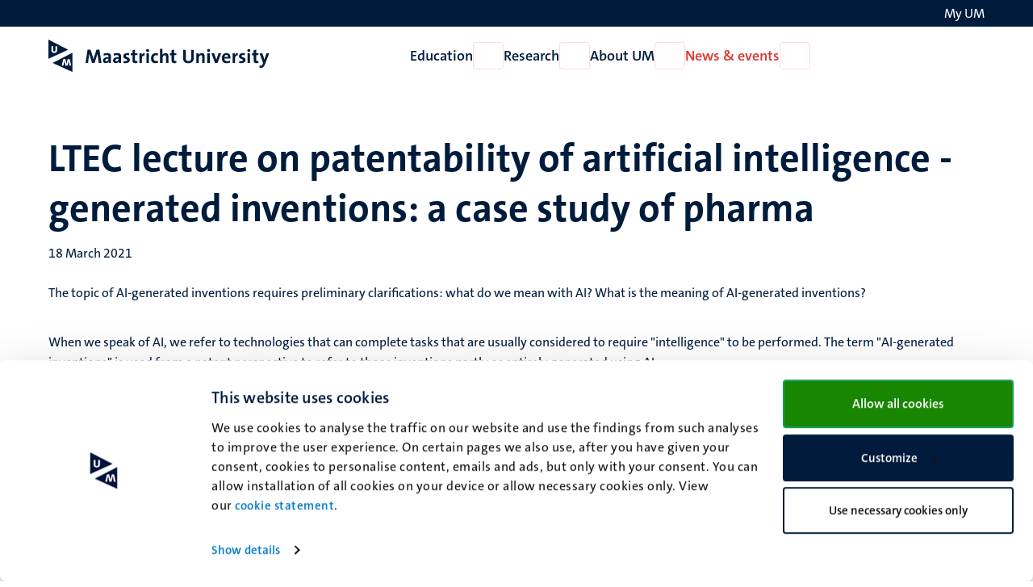

--- FILE ---
content_type: text/css
request_url: https://www.maastrichtuniversity.nl/sites/default/files/css/css_Mj-DndTOpVFi1r5EMyNuSHYGD8WXhIwYrSfySKVFU-I.css?delta=0&language=en&theme=um_base&include=eJydkt1uwyAMhV8okEeqTHADG2DkH3V7-6XRqvUmKd0dh_NZx7a8EOO8UO3UsKl4q5cAgs6BaSKeliM_MEJc2GqQE8hUqR37VyLFk5C0ZZz5FZudu65SyAWPIc36sCNbh-LhA76mKzWFGwpVnJ_e_obhLsUHhhblNReNthVgyWvSYZpxtQI8zGvK7TU82MNwuCTg_t58zyX_yhEqOb5XMracvWIQ3XvowLAy9CSPw_n78da6hZIlYZzkWxTrfD-36ffs5gpb0CYKLVAuCvIps1W3S7fLH26ja3s
body_size: 40589
content:
/* @license GPL-2.0-or-later https://www.drupal.org/licensing/faq */
.progress{position:relative;}.progress__track{min-width:100px;max-width:100%;height:16px;margin-top:5px;border:1px solid;background-color:#fff;}.progress__bar{width:3%;min-width:3%;max-width:100%;height:16px;background-color:#000;}.progress__description,.progress__percentage{overflow:hidden;margin-top:0.2em;color:#555;font-size:0.875em;}.progress__description{float:left;}[dir="rtl"] .progress__description{float:right;}.progress__percentage{float:right;}[dir="rtl"] .progress__percentage{float:left;}.progress--small .progress__track{height:7px;}.progress--small .progress__bar{height:7px;background-size:20px 20px;}
.ajax-progress{display:inline-block;padding:1px 5px 2px 5px;}[dir="rtl"] .ajax-progress{float:right;}.ajax-progress-throbber .throbber{display:inline;padding:1px 6px 2px;background:transparent url(/core/misc/throbber-active.gif) no-repeat 0 center;}.ajax-progress-throbber .message{display:inline;padding:1px 5px 2px;}tr .ajax-progress-throbber .throbber{margin:0 2px;}.ajax-progress-bar{width:16em;}.ajax-progress-fullscreen{position:fixed;z-index:1261;top:48.5%;left:49%;width:24px;height:24px;padding:4px;opacity:0.9;border-radius:7px;background-color:#232323;background-image:url(/core/misc/loading-small.gif);background-repeat:no-repeat;background-position:center center;}[dir="rtl"] .ajax-progress-fullscreen{right:49%;left:auto;}
.text-align-left{text-align:left;}.text-align-right{text-align:right;}.text-align-center{text-align:center;}.text-align-justify{text-align:justify;}.align-left{float:left;}.align-right{float:right;}.align-center{display:block;margin-right:auto;margin-left:auto;}
.fieldgroup{padding:0;border-width:0;}
.container-inline div,.container-inline label{display:inline-block;}.container-inline .details-wrapper{display:block;}.container-inline .hidden{display:none;}
.clearfix::after{display:table;clear:both;content:"";}
.js details:not([open]) .details-wrapper{display:none;}
.hidden{display:none;}.visually-hidden{position:absolute !important;overflow:hidden;clip:rect(1px,1px,1px,1px);width:1px;height:1px;word-wrap:normal;}.visually-hidden.focusable:active,.visually-hidden.focusable:focus-within{position:static !important;overflow:visible;clip:auto;width:auto;height:auto;}.invisible{visibility:hidden;}
.item-list__comma-list,.item-list__comma-list li{display:inline;}.item-list__comma-list{margin:0;padding:0;}.item-list__comma-list li::after{content:", ";}.item-list__comma-list li:last-child::after{content:"";}
.js .js-hide{display:none;}.js-show{display:none;}.js .js-show{display:block;}@media (scripting:enabled){.js-hide.js-hide{display:none;}.js-show{display:block;}}
.nowrap{white-space:nowrap;}
.position-container{position:relative;}
.reset-appearance{margin:0;padding:0;border:0 none;background:transparent;line-height:inherit;-webkit-appearance:none;appearance:none;}
.resize-none{resize:none;}.resize-vertical{min-height:2em;resize:vertical;}.resize-horizontal{max-width:100%;resize:horizontal;}.resize-both{max-width:100%;min-height:2em;resize:both;}
.system-status-counter__status-icon{display:inline-block;width:25px;height:25px;vertical-align:middle;}.system-status-counter__status-icon::before{display:block;width:100%;height:100%;content:"";background-repeat:no-repeat;background-position:center 2px;background-size:16px;}.system-status-counter__status-icon--error::before{background-image:url(/core/misc/icons/e32700/error.svg);}.system-status-counter__status-icon--warning::before{background-image:url(/core/misc/icons/e29700/warning.svg);}.system-status-counter__status-icon--checked::before{background-image:url(/core/misc/icons/73b355/check.svg);}
.system-status-report-counters__item{width:100%;margin-bottom:0.5em;padding:0.5em 0;text-align:center;white-space:nowrap;background-color:rgba(0,0,0,0.063);}@media screen and (min-width:60em){.system-status-report-counters{display:flex;flex-wrap:wrap;justify-content:space-between;}.system-status-report-counters__item--half-width{width:49%;}.system-status-report-counters__item--third-width{width:33%;}}
.system-status-general-info__item{margin-top:1em;padding:0 1em 1em;border:1px solid #ccc;}.system-status-general-info__item-title{border-bottom:1px solid #ccc;}
.tablesort{display:inline-block;width:16px;height:16px;background-size:100%;}.tablesort--asc{background-image:url(/core/misc/icons/787878/twistie-down.svg);}.tablesort--desc{background-image:url(/core/misc/icons/787878/twistie-up.svg);}
/* @license SIL OFL 1.1 https://fontawesome.com/license */
.fa-solid,.fa-regular,.fa-brands,.fa-classic,.fas,.far,.fab,.fal,.fat,.fad,.fadr,.fadl,.fadt,.fass,.fasr,.fasl,.fast,.fasds,.fasdr,.fasdl,.fasdt,.faslr,.faslpr,.fawsb,.fatl,.fans,.fands,.faes,.fajr,.fajfr,.fajdr,.facr,.fa-solid,.fa-semibold,.fa-regular,.fa-light,.fa-thin,.fa-brands,.fa-classic,.fa-duotone,.fa-sharp,.fa-sharp-duotone,.fa-chisel,.fa-etch,.fa-jelly,.fa-jelly-duo,.fa-jelly-fill,.fa-notdog,.fa-notdog-duo,.fa-slab,.fa-slab-press,.fa-thumbprint,.fa-whiteboard,.fa{--_fa-family:var(--fa-family,var(--fa-style-family,"Font Awesome 7 Pro"));-webkit-font-smoothing:antialiased;-moz-osx-font-smoothing:grayscale;display:var(--fa-display,inline-block);font-family:var(--_fa-family);font-feature-settings:normal;font-style:normal;font-synthesis:none;font-variant:normal;font-weight:var(--fa-style,900);line-height:1;text-align:center;text-rendering:auto;width:var(--fa-width,1.25em)}:is(.fas,.fass,.far,.fasr,.fal,.fasl,.fat,.fast,.fad,.fadr,.fadl,.fadt,.fasds,.fasdr,.fasdl,.fasdt,.fab,.faslr,.faslpr,.fawsb,.fatl,.fans,.fands,.faes,.fajr,.fajfr,.fajdr,.facr,.fa-solid,.fa-semibold,.fa-regular,.fa-light,.fa-thin,.fa-brands,.fa-classic,.fa-duotone,.fa-sharp,.fa-sharp-duotone,.fa-chisel,.fa-etch,.fa-jelly,.fa-jelly-duo,.fa-jelly-fill,.fa-notdog,.fa-notdog-duo,.fa-slab,.fa-slab-press,.fa-thumbprint,.fa-whiteboard,.fa):before{content:var(--fa)/""}@supports not (content:""/""){:is(.fas,.fass,.far,.fasr,.fal,.fasl,.fat,.fast,.fad,.fadr,.fadl,.fadt,.fasds,.fasdr,.fasdl,.fasdt,.fab,.faslr,.faslpr,.fawsb,.fatl,.fans,.fands,.faes,.fajr,.fajfr,.fajdr,.facr,.fa-solid,.fa-semibold,.fa-regular,.fa-light,.fa-thin,.fa-brands,.fa-classic,.fa-duotone,.fa-sharp,.fa-sharp-duotone,.fa-chisel,.fa-etch,.fa-jelly,.fa-jelly-duo,.fa-jelly-fill,.fa-notdog,.fa-notdog-duo,.fa-slab,.fa-slab-press,.fa-thumbprint,.fa-whiteboard,.fa):before{content:var(--fa)}}:is(.fad,.fa-duotone,.fadr,.fadl,.fadt,.fasds,.fa-sharp-duotone,.fasdr,.fasdl,.fasdt,.fatl,.fa-thumbprint,.fands,.fa-notdog-duo,.fajdr,.fa-jelly-duo):after{content:var(--fa);font-feature-settings:"ss01"}@supports not (content:""/""){:is(.fad,.fa-duotone,.fadr,.fadl,.fadt,.fasds,.fa-sharp-duotone,.fasdr,.fasdl,.fasdt,.fatl,.fa-thumbprint,.fands,.fa-notdog-duo,.fajdr,.fa-jelly-duo):after{content:var(--fa)}}.fa-1x{font-size:1em}.fa-2x{font-size:2em}.fa-3x{font-size:3em}.fa-4x{font-size:4em}.fa-5x{font-size:5em}.fa-6x{font-size:6em}.fa-7x{font-size:7em}.fa-8x{font-size:8em}.fa-9x{font-size:9em}.fa-10x{font-size:10em}.fa-2xs{font-size:.625em;line-height:.1em;vertical-align:.225em}.fa-xs{font-size:.75em;line-height:.0833333em;vertical-align:.125em}.fa-sm{font-size:.875em;line-height:.0714286em;vertical-align:.0535715em}.fa-lg{font-size:1.25em;line-height:.05em;vertical-align:-.075em}.fa-xl{font-size:1.5em;line-height:.0416667em;vertical-align:-.125em}.fa-2xl{font-size:2em;line-height:.03125em;vertical-align:-.1875em}.fa-width-auto{--fa-width:auto}.fa-fw,.fa-width-fixed{--fa-width:1.25em}.fa-ul{list-style-type:none;margin-inline-start:var(--fa-li-margin,2.5em);padding-inline-start:0}.fa-ul>li{position:relative}.fa-li{inset-inline-start:calc(-1*var(--fa-li-width,2em));position:absolute;text-align:center;width:var(--fa-li-width,2em);line-height:inherit}.fa-border{border-color:var(--fa-border-color,#eee);border-radius:var(--fa-border-radius,.1em);border-style:var(--fa-border-style,solid);border-width:var(--fa-border-width,.0625em);box-sizing:var(--fa-border-box-sizing,content-box);padding:var(--fa-border-padding,.1875em .25em)}.fa-pull-left,.fa-pull-start{float:inline-start;margin-inline-end:var(--fa-pull-margin,.3em)}.fa-pull-right,.fa-pull-end{float:inline-end;margin-inline-start:var(--fa-pull-margin,.3em)}.fa-beat{animation-name:fa-beat;animation-delay:var(--fa-animation-delay,0s);animation-direction:var(--fa-animation-direction,normal);animation-duration:var(--fa-animation-duration,1s);animation-iteration-count:var(--fa-animation-iteration-count,infinite);animation-timing-function:var(--fa-animation-timing,ease-in-out)}.fa-bounce{animation-name:fa-bounce;animation-delay:var(--fa-animation-delay,0s);animation-direction:var(--fa-animation-direction,normal);animation-duration:var(--fa-animation-duration,1s);animation-iteration-count:var(--fa-animation-iteration-count,infinite);animation-timing-function:var(--fa-animation-timing,cubic-bezier(.28,.84,.42,1))}.fa-fade{animation-name:fa-fade;animation-delay:var(--fa-animation-delay,0s);animation-direction:var(--fa-animation-direction,normal);animation-duration:var(--fa-animation-duration,1s);animation-iteration-count:var(--fa-animation-iteration-count,infinite);animation-timing-function:var(--fa-animation-timing,cubic-bezier(.4,0,.6,1))}.fa-beat-fade{animation-name:fa-beat-fade;animation-delay:var(--fa-animation-delay,0s);animation-direction:var(--fa-animation-direction,normal);animation-duration:var(--fa-animation-duration,1s);animation-iteration-count:var(--fa-animation-iteration-count,infinite);animation-timing-function:var(--fa-animation-timing,cubic-bezier(.4,0,.6,1))}.fa-flip{animation-name:fa-flip;animation-delay:var(--fa-animation-delay,0s);animation-direction:var(--fa-animation-direction,normal);animation-duration:var(--fa-animation-duration,1s);animation-iteration-count:var(--fa-animation-iteration-count,infinite);animation-timing-function:var(--fa-animation-timing,ease-in-out)}.fa-shake{animation-name:fa-shake;animation-delay:var(--fa-animation-delay,0s);animation-direction:var(--fa-animation-direction,normal);animation-duration:var(--fa-animation-duration,1s);animation-iteration-count:var(--fa-animation-iteration-count,infinite);animation-timing-function:var(--fa-animation-timing,linear)}.fa-spin{animation-name:fa-spin;animation-delay:var(--fa-animation-delay,0s);animation-direction:var(--fa-animation-direction,normal);animation-duration:var(--fa-animation-duration,2s);animation-iteration-count:var(--fa-animation-iteration-count,infinite);animation-timing-function:var(--fa-animation-timing,linear)}.fa-spin-reverse{--fa-animation-direction:reverse}.fa-pulse,.fa-spin-pulse{animation-name:fa-spin;animation-direction:var(--fa-animation-direction,normal);animation-duration:var(--fa-animation-duration,1s);animation-iteration-count:var(--fa-animation-iteration-count,infinite);animation-timing-function:var(--fa-animation-timing,steps(8))}@media (prefers-reduced-motion:reduce){.fa-beat,.fa-bounce,.fa-fade,.fa-beat-fade,.fa-flip,.fa-pulse,.fa-shake,.fa-spin,.fa-spin-pulse{animation:none!important;transition:none!important}}@keyframes fa-beat{0%,90%{transform:scale(1)}45%{transform:scale(var(--fa-beat-scale,1.25))}}@keyframes fa-bounce{0%{transform:scale(1)translateY(0)}10%{transform:scale(var(--fa-bounce-start-scale-x,1.1),var(--fa-bounce-start-scale-y,.9))translateY(0)}30%{transform:scale(var(--fa-bounce-jump-scale-x,.9),var(--fa-bounce-jump-scale-y,1.1))translateY(var(--fa-bounce-height,-.5em))}50%{transform:scale(var(--fa-bounce-land-scale-x,1.05),var(--fa-bounce-land-scale-y,.95))translateY(0)}57%{transform:scale(1,1)translateY(var(--fa-bounce-rebound,-.125em))}64%{transform:scale(1)translateY(0)}to{transform:scale(1)translateY(0)}}@keyframes fa-fade{50%{opacity:var(--fa-fade-opacity,.4)}}@keyframes fa-beat-fade{0%,to{opacity:var(--fa-beat-fade-opacity,.4);transform:scale(1)}50%{opacity:1;transform:scale(var(--fa-beat-fade-scale,1.125))}}@keyframes fa-flip{50%{transform:rotate3d(var(--fa-flip-x,0),var(--fa-flip-y,1),var(--fa-flip-z,0),var(--fa-flip-angle,-180deg))}}@keyframes fa-shake{0%{transform:rotate(-15deg)}4%{transform:rotate(15deg)}8%,24%{transform:rotate(-18deg)}12%,28%{transform:rotate(18deg)}16%{transform:rotate(-22deg)}20%{transform:rotate(22deg)}32%{transform:rotate(-12deg)}36%{transform:rotate(12deg)}40%,to{transform:rotate(0)}}@keyframes fa-spin{0%{transform:rotate(0)}to{transform:rotate(360deg)}}.fa-rotate-90{transform:rotate(90deg)}.fa-rotate-180{transform:rotate(180deg)}.fa-rotate-270{transform:rotate(270deg)}.fa-flip-horizontal{transform:scaleX(-1)}.fa-flip-vertical{transform:scaleY(-1)}.fa-flip-both,.fa-flip-horizontal.fa-flip-vertical{transform:scale(-1)}.fa-rotate-by{transform:rotate(var(--fa-rotate-angle,0))}.fa-stack{display:inline-block;height:2em;line-height:2em;position:relative;vertical-align:middle;width:2.5em}.fa-stack-1x,.fa-stack-2x{--fa-width:100%;inset:0;position:absolute;text-align:center;width:var(--fa-width);z-index:var(--fa-stack-z-index,auto)}.fa-stack-1x{line-height:inherit}.fa-stack-2x{font-size:2em}.fa-inverse{color:var(--fa-inverse,#fff)}.fa-0{--fa:"0"}.fa-00{--fa:""}.fa-1{--fa:"1"}.fa-100{--fa:""}.fa-2{--fa:"2"}.fa-3{--fa:"3"}.fa-360-degrees{--fa:""}.fa-4{--fa:"4"}.fa-5{--fa:"5"}.fa-6{--fa:"6"}.fa-7{--fa:"7"}.fa-8{--fa:"8"}.fa-9{--fa:"9"}.fa-a{--fa:"A"}.fa-abacus{--fa:""}.fa-accent-grave{--fa:"`"}.fa-acorn{--fa:""}.fa-ad{--fa:""}.fa-add{--fa:"+"}.fa-address-book{--fa:""}.fa-address-card{--fa:""}.fa-adjust{--fa:""}.fa-air-conditioner{--fa:""}.fa-air-freshener{--fa:""}.fa-airplay{--fa:""}.fa-airplay-audio{--fa:""}.fa-alarm-clock{--fa:""}.fa-alarm-exclamation{--fa:""}.fa-alarm-minus{--fa:""}.fa-alarm-plus{--fa:""}.fa-alarm-snooze{--fa:""}.fa-album{--fa:""}.fa-album-circle-plus{--fa:""}.fa-album-circle-user{--fa:""}.fa-album-collection{--fa:""}.fa-album-collection-circle-plus{--fa:""}.fa-album-collection-circle-user{--fa:""}.fa-alicorn{--fa:""}.fa-alien{--fa:""}.fa-alien-8bit{--fa:""}.fa-alien-monster{--fa:""}.fa-align-center{--fa:""}.fa-align-justify{--fa:""}.fa-align-left{--fa:""}.fa-align-right{--fa:""}.fa-align-slash{--fa:""}.fa-allergies{--fa:""}.fa-almost-equal-to{--fa:""}.fa-alt{--fa:""}.fa-ambulance{--fa:""}.fa-american-sign-language-interpreting{--fa:""}.fa-amp-guitar{--fa:""}.fa-ampersand{--fa:"&"}.fa-analytics{--fa:""}.fa-anchor{--fa:""}.fa-anchor-circle-check{--fa:""}.fa-anchor-circle-exclamation{--fa:""}.fa-anchor-circle-xmark{--fa:""}.fa-anchor-lock{--fa:""}.fa-angel{--fa:""}.fa-angle{--fa:""}.fa-angle-90{--fa:""}.fa-angle-double-down{--fa:""}.fa-angle-double-left{--fa:""}.fa-angle-double-right{--fa:""}.fa-angle-double-up{--fa:""}.fa-angle-down{--fa:""}.fa-angle-left{--fa:""}.fa-angle-right{--fa:""}.fa-angle-up{--fa:""}.fa-angles-down{--fa:""}.fa-angles-left{--fa:""}.fa-angles-right{--fa:""}.fa-angles-up{--fa:""}.fa-angles-up-down{--fa:""}.fa-angry{--fa:""}.fa-ankh{--fa:""}.fa-ant{--fa:""}.fa-apartment{--fa:""}.fa-aperture{--fa:""}.fa-apostrophe{--fa:"'"}.fa-apple-alt{--fa:""}.fa-apple-core{--fa:""}.fa-apple-crate{--fa:""}.fa-apple-whole{--fa:""}.fa-archive{--fa:""}.fa-archway{--fa:""}.fa-area-chart{--fa:""}.fa-arrow-alt-circle-down{--fa:""}.fa-arrow-alt-circle-left{--fa:""}.fa-arrow-alt-circle-right{--fa:""}.fa-arrow-alt-circle-up{--fa:""}.fa-arrow-alt-down{--fa:""}.fa-arrow-alt-from-bottom{--fa:""}.fa-arrow-alt-from-left{--fa:""}.fa-arrow-alt-from-right{--fa:""}.fa-arrow-alt-from-top{--fa:""}.fa-arrow-alt-left{--fa:""}.fa-arrow-alt-right{--fa:""}.fa-arrow-alt-square-down{--fa:""}.fa-arrow-alt-square-left{--fa:""}.fa-arrow-alt-square-right{--fa:""}.fa-arrow-alt-square-up{--fa:""}.fa-arrow-alt-to-bottom{--fa:""}.fa-arrow-alt-to-left{--fa:""}.fa-arrow-alt-to-right{--fa:""}.fa-arrow-alt-to-top{--fa:""}.fa-arrow-alt-up{--fa:""}.fa-arrow-circle-down{--fa:""}.fa-arrow-circle-left{--fa:""}.fa-arrow-circle-right{--fa:""}.fa-arrow-circle-up{--fa:""}.fa-arrow-down{--fa:""}.fa-arrow-down-1-9{--fa:""}.fa-arrow-down-9-1{--fa:""}.fa-arrow-down-a-z{--fa:""}.fa-arrow-down-arrow-up{--fa:""}.fa-arrow-down-big-small{--fa:""}.fa-arrow-down-from-arc{--fa:""}.fa-arrow-down-from-bracket{--fa:""}.fa-arrow-down-from-dotted-line{--fa:""}.fa-arrow-down-from-line{--fa:""}.fa-arrow-down-left{--fa:""}.fa-arrow-down-left-and-arrow-up-right-to-center{--fa:""}.fa-arrow-down-long{--fa:""}.fa-arrow-down-long-to-line{--fa:""}.fa-arrow-down-right{--fa:""}.fa-arrow-down-short-wide{--fa:""}.fa-arrow-down-small-big{--fa:""}.fa-arrow-down-square-triangle{--fa:""}.fa-arrow-down-to-arc{--fa:""}.fa-arrow-down-to-bracket{--fa:""}.fa-arrow-down-to-dotted-line{--fa:""}.fa-arrow-down-to-line{--fa:""}.fa-arrow-down-to-square{--fa:""}.fa-arrow-down-triangle-square{--fa:""}.fa-arrow-down-up-across-line{--fa:""}.fa-arrow-down-up-lock{--fa:""}.fa-arrow-down-wide-short{--fa:""}.fa-arrow-down-z-a{--fa:""}.fa-arrow-from-bottom{--fa:""}.fa-arrow-from-left{--fa:""}.fa-arrow-from-right{--fa:""}.fa-arrow-from-top{--fa:""}.fa-arrow-left{--fa:""}.fa-arrow-left-arrow-right{--fa:""}.fa-arrow-left-from-arc{--fa:""}.fa-arrow-left-from-bracket{--fa:""}.fa-arrow-left-from-dotted-line{--fa:""}.fa-arrow-left-from-line{--fa:""}.fa-arrow-left-long{--fa:""}.fa-arrow-left-long-to-line{--fa:""}.fa-arrow-left-rotate{--fa:""}.fa-arrow-left-to-arc{--fa:""}.fa-arrow-left-to-bracket{--fa:""}.fa-arrow-left-to-dotted-line{--fa:""}.fa-arrow-left-to-line{--fa:""}.fa-arrow-pointer{--fa:""}.fa-arrow-progress{--fa:""}.fa-arrow-right{--fa:""}.fa-arrow-right-arrow-left{--fa:""}.fa-arrow-right-from-arc{--fa:""}.fa-arrow-right-from-bracket{--fa:""}.fa-arrow-right-from-dotted-line{--fa:""}.fa-arrow-right-from-file{--fa:""}.fa-arrow-right-from-line{--fa:""}.fa-arrow-right-long{--fa:""}.fa-arrow-right-long-to-line{--fa:""}.fa-arrow-right-rotate{--fa:""}.fa-arrow-right-to-arc{--fa:""}.fa-arrow-right-to-bracket{--fa:""}.fa-arrow-right-to-city{--fa:""}.fa-arrow-right-to-dotted-line{--fa:""}.fa-arrow-right-to-file{--fa:""}.fa-arrow-right-to-line{--fa:""}.fa-arrow-rotate-back{--fa:""}.fa-arrow-rotate-backward{--fa:""}.fa-arrow-rotate-forward{--fa:""}.fa-arrow-rotate-left{--fa:""}.fa-arrow-rotate-right{--fa:""}.fa-arrow-square-down{--fa:""}.fa-arrow-square-left{--fa:""}.fa-arrow-square-right{--fa:""}.fa-arrow-square-up{--fa:""}.fa-arrow-to-bottom{--fa:""}.fa-arrow-to-left{--fa:""}.fa-arrow-to-right{--fa:""}.fa-arrow-to-top{--fa:""}.fa-arrow-trend-down{--fa:""}.fa-arrow-trend-up{--fa:""}.fa-arrow-turn-down{--fa:""}.fa-arrow-turn-down-left{--fa:""}.fa-arrow-turn-down-right{--fa:""}.fa-arrow-turn-left{--fa:""}.fa-arrow-turn-left-down{--fa:""}.fa-arrow-turn-left-up{--fa:""}.fa-arrow-turn-right{--fa:""}.fa-arrow-turn-up{--fa:""}.fa-arrow-u-turn-down-left{--fa:""}.fa-arrow-u-turn-down-right{--fa:""}.fa-arrow-u-turn-left-down{--fa:""}.fa-arrow-u-turn-left-up{--fa:""}.fa-arrow-u-turn-right-down{--fa:""}.fa-arrow-u-turn-right-up{--fa:""}.fa-arrow-u-turn-up-left{--fa:""}.fa-arrow-u-turn-up-right{--fa:""}.fa-arrow-up{--fa:""}.fa-arrow-up-1-9{--fa:""}.fa-arrow-up-9-1{--fa:""}.fa-arrow-up-a-z{--fa:""}.fa-arrow-up-arrow-down{--fa:""}.fa-arrow-up-big-small{--fa:""}.fa-arrow-up-from-arc{--fa:""}.fa-arrow-up-from-bracket{--fa:""}.fa-arrow-up-from-dotted-line{--fa:""}.fa-arrow-up-from-ground-water{--fa:""}.fa-arrow-up-from-line{--fa:""}.fa-arrow-up-from-square{--fa:""}.fa-arrow-up-from-water-pump{--fa:""}.fa-arrow-up-left{--fa:""}.fa-arrow-up-left-from-circle{--fa:""}.fa-arrow-up-long{--fa:""}.fa-arrow-up-long-to-line{--fa:""}.fa-arrow-up-right{--fa:""}.fa-arrow-up-right-and-arrow-down-left-from-center{--fa:""}.fa-arrow-up-right-dots{--fa:""}.fa-arrow-up-right-from-square{--fa:""}.fa-arrow-up-short-wide{--fa:""}.fa-arrow-up-small-big{--fa:""}.fa-arrow-up-square-triangle{--fa:""}.fa-arrow-up-to-arc{--fa:""}.fa-arrow-up-to-bracket{--fa:""}.fa-arrow-up-to-dotted-line{--fa:""}.fa-arrow-up-to-line{--fa:""}.fa-arrow-up-triangle-square{--fa:""}.fa-arrow-up-wide-short{--fa:""}.fa-arrow-up-z-a{--fa:""}.fa-arrows{--fa:""}.fa-arrows-alt{--fa:""}.fa-arrows-alt-h{--fa:""}.fa-arrows-alt-v{--fa:""}.fa-arrows-cross{--fa:""}.fa-arrows-down-to-line{--fa:""}.fa-arrows-down-to-people{--fa:""}.fa-arrows-from-dotted-line{--fa:""}.fa-arrows-from-line{--fa:""}.fa-arrows-h{--fa:""}.fa-arrows-left-right{--fa:""}.fa-arrows-left-right-to-line{--fa:""}.fa-arrows-maximize{--fa:""}.fa-arrows-minimize{--fa:""}.fa-arrows-repeat{--fa:""}.fa-arrows-repeat-1{--fa:""}.fa-arrows-retweet{--fa:""}.fa-arrows-rotate{--fa:""}.fa-arrows-rotate-reverse{--fa:""}.fa-arrows-spin{--fa:""}.fa-arrows-split-up-and-left{--fa:""}.fa-arrows-to-circle{--fa:""}.fa-arrows-to-dot{--fa:""}.fa-arrows-to-dotted-line{--fa:""}.fa-arrows-to-eye{--fa:""}.fa-arrows-to-line{--fa:""}.fa-arrows-turn-right{--fa:""}.fa-arrows-turn-to-dots{--fa:""}.fa-arrows-up-down{--fa:""}.fa-arrows-up-down-left-right{--fa:""}.fa-arrows-up-to-line{--fa:""}.fa-arrows-v{--fa:""}.fa-asl-interpreting{--fa:""}.fa-assistive-listening-systems{--fa:""}.fa-asterisk{--fa:"*"}.fa-at{--fa:"@"}.fa-atlas{--fa:""}.fa-atom{--fa:""}.fa-atom-alt{--fa:""}.fa-atom-simple{--fa:""}.fa-audio-description{--fa:""}.fa-audio-description-slash{--fa:""}.fa-austral-sign{--fa:""}.fa-australian-dollar-sign{--fa:""}.fa-automobile{--fa:""}.fa-avocado{--fa:""}.fa-award{--fa:""}.fa-award-simple{--fa:""}.fa-axe{--fa:""}.fa-axe-battle{--fa:""}.fa-b{--fa:"B"}.fa-baby{--fa:""}.fa-baby-carriage{--fa:""}.fa-backpack{--fa:""}.fa-backspace{--fa:""}.fa-backward{--fa:""}.fa-backward-fast{--fa:""}.fa-backward-step{--fa:""}.fa-bacon{--fa:""}.fa-bacteria{--fa:""}.fa-bacterium{--fa:""}.fa-badge{--fa:""}.fa-badge-check{--fa:""}.fa-badge-dollar{--fa:""}.fa-badge-percent{--fa:""}.fa-badge-sheriff{--fa:""}.fa-badger-honey{--fa:""}.fa-badminton{--fa:""}.fa-bag-seedling{--fa:""}.fa-bag-shopping{--fa:""}.fa-bag-shopping-minus{--fa:""}.fa-bag-shopping-plus{--fa:""}.fa-bagel{--fa:""}.fa-bags-shopping{--fa:""}.fa-baguette{--fa:""}.fa-bahai{--fa:""}.fa-baht-sign{--fa:""}.fa-balance-scale{--fa:""}.fa-balance-scale-left{--fa:""}.fa-balance-scale-right{--fa:""}.fa-ball-pile{--fa:""}.fa-ball-yarn{--fa:""}.fa-balloon{--fa:""}.fa-balloons{--fa:""}.fa-ballot{--fa:""}.fa-ballot-check{--fa:""}.fa-ban{--fa:""}.fa-ban-bug{--fa:""}.fa-ban-parking{--fa:""}.fa-ban-smoking{--fa:""}.fa-banana{--fa:""}.fa-band-aid{--fa:""}.fa-bandage{--fa:""}.fa-bangladeshi-taka-sign{--fa:""}.fa-banjo{--fa:""}.fa-bank{--fa:""}.fa-bar-chart{--fa:""}.fa-bar-progress{--fa:""}.fa-bar-progress-empty{--fa:""}.fa-bar-progress-full{--fa:""}.fa-bar-progress-half{--fa:""}.fa-bar-progress-quarter{--fa:""}.fa-bar-progress-three-quarters{--fa:""}.fa-barcode{--fa:""}.fa-barcode-alt{--fa:""}.fa-barcode-read{--fa:""}.fa-barcode-scan{--fa:""}.fa-barn{--fa:""}.fa-barn-silo{--fa:""}.fa-bars{--fa:""}.fa-bars-filter{--fa:""}.fa-bars-progress{--fa:""}.fa-bars-sort{--fa:""}.fa-bars-staggered{--fa:""}.fa-baseball{--fa:""}.fa-baseball-ball{--fa:""}.fa-baseball-bat{--fa:""}.fa-baseball-bat-ball{--fa:""}.fa-basket-shopping{--fa:""}.fa-basket-shopping-minus{--fa:""}.fa-basket-shopping-plus{--fa:""}.fa-basket-shopping-simple{--fa:""}.fa-basketball{--fa:""}.fa-basketball-ball{--fa:""}.fa-basketball-hoop{--fa:""}.fa-bat{--fa:""}.fa-bath{--fa:""}.fa-bathtub{--fa:""}.fa-battery{--fa:""}.fa-battery-0{--fa:""}.fa-battery-1{--fa:""}.fa-battery-2{--fa:""}.fa-battery-3{--fa:""}.fa-battery-4{--fa:""}.fa-battery-5{--fa:""}.fa-battery-bolt{--fa:""}.fa-battery-car{--fa:""}.fa-battery-empty{--fa:""}.fa-battery-exclamation{--fa:""}.fa-battery-full{--fa:""}.fa-battery-half{--fa:""}.fa-battery-low{--fa:""}.fa-battery-quarter{--fa:""}.fa-battery-slash{--fa:""}.fa-battery-three-quarters{--fa:""}.fa-bed{--fa:""}.fa-bed-alt{--fa:""}.fa-bed-bunk{--fa:""}.fa-bed-empty{--fa:""}.fa-bed-front{--fa:""}.fa-bed-pulse{--fa:""}.fa-bee{--fa:""}.fa-beer{--fa:""}.fa-beer-foam{--fa:""}.fa-beer-mug{--fa:""}.fa-beer-mug-empty{--fa:""}.fa-bell{--fa:""}.fa-bell-concierge{--fa:""}.fa-bell-exclamation{--fa:""}.fa-bell-on{--fa:""}.fa-bell-plus{--fa:""}.fa-bell-ring{--fa:""}.fa-bell-school{--fa:""}.fa-bell-school-slash{--fa:""}.fa-bell-slash{--fa:""}.fa-bells{--fa:""}.fa-bench-tree{--fa:""}.fa-betamax{--fa:""}.fa-bezier-curve{--fa:""}.fa-bible{--fa:""}.fa-bicycle{--fa:""}.fa-biking{--fa:""}.fa-biking-mountain{--fa:""}.fa-billboard{--fa:""}.fa-bin{--fa:""}.fa-bin-bottles{--fa:""}.fa-bin-bottles-recycle{--fa:""}.fa-bin-recycle{--fa:""}.fa-binary{--fa:""}.fa-binary-circle-check{--fa:""}.fa-binary-lock{--fa:""}.fa-binary-slash{--fa:""}.fa-binoculars{--fa:""}.fa-biohazard{--fa:""}.fa-bird{--fa:""}.fa-birthday-cake{--fa:""}.fa-bitcoin-sign{--fa:""}.fa-blackboard{--fa:""}.fa-blanket{--fa:""}.fa-blanket-fire{--fa:""}.fa-blender{--fa:""}.fa-blender-phone{--fa:""}.fa-blind{--fa:""}.fa-blinds{--fa:""}.fa-blinds-open{--fa:""}.fa-blinds-raised{--fa:""}.fa-block{--fa:""}.fa-block-brick{--fa:""}.fa-block-brick-fire{--fa:""}.fa-block-question{--fa:""}.fa-block-quote{--fa:""}.fa-blog{--fa:""}.fa-blueberries{--fa:""}.fa-bluetooth{--fa:""}.fa-bold{--fa:""}.fa-bolt{--fa:""}.fa-bolt-auto{--fa:""}.fa-bolt-lightning{--fa:""}.fa-bolt-slash{--fa:""}.fa-bomb{--fa:""}.fa-bone{--fa:""}.fa-bone-break{--fa:""}.fa-bong{--fa:""}.fa-book{--fa:""}.fa-book-alt{--fa:""}.fa-book-arrow-right{--fa:""}.fa-book-arrow-up{--fa:""}.fa-book-atlas{--fa:""}.fa-book-bible{--fa:""}.fa-book-blank{--fa:""}.fa-book-bookmark{--fa:""}.fa-book-circle{--fa:""}.fa-book-circle-arrow-right{--fa:""}.fa-book-circle-arrow-up{--fa:""}.fa-book-copy{--fa:""}.fa-book-dead{--fa:""}.fa-book-font{--fa:""}.fa-book-heart{--fa:""}.fa-book-journal-whills{--fa:""}.fa-book-law{--fa:""}.fa-book-medical{--fa:""}.fa-book-open{--fa:""}.fa-book-open-alt{--fa:""}.fa-book-open-cover{--fa:""}.fa-book-open-lines{--fa:""}.fa-book-open-reader{--fa:""}.fa-book-quran{--fa:""}.fa-book-reader{--fa:""}.fa-book-section{--fa:""}.fa-book-skull{--fa:""}.fa-book-sparkles{--fa:""}.fa-book-spells{--fa:""}.fa-book-spine{--fa:""}.fa-book-tanakh{--fa:""}.fa-book-user{--fa:""}.fa-bookmark{--fa:""}.fa-bookmark-circle{--fa:""}.fa-bookmark-plus{--fa:""}.fa-bookmark-slash{--fa:""}.fa-books{--fa:""}.fa-books-medical{--fa:""}.fa-boombox{--fa:""}.fa-boot{--fa:""}.fa-boot-heeled{--fa:""}.fa-booth-curtain{--fa:""}.fa-border-all{--fa:""}.fa-border-bottom{--fa:""}.fa-border-bottom-right{--fa:""}.fa-border-center-h{--fa:""}.fa-border-center-v{--fa:""}.fa-border-inner{--fa:""}.fa-border-left{--fa:""}.fa-border-none{--fa:""}.fa-border-outer{--fa:""}.fa-border-right{--fa:""}.fa-border-style{--fa:""}.fa-border-style-alt{--fa:""}.fa-border-top{--fa:""}.fa-border-top-left{--fa:""}.fa-bore-hole{--fa:""}.fa-bottle-baby{--fa:""}.fa-bottle-droplet{--fa:""}.fa-bottle-water{--fa:""}.fa-bow-arrow{--fa:""}.fa-bowl-chopsticks{--fa:""}.fa-bowl-chopsticks-noodles{--fa:""}.fa-bowl-food{--fa:""}.fa-bowl-hot{--fa:""}.fa-bowl-rice{--fa:""}.fa-bowl-salad{--fa:""}.fa-bowl-scoop{--fa:""}.fa-bowl-scoops{--fa:""}.fa-bowl-shaved-ice{--fa:""}.fa-bowl-soft-serve{--fa:""}.fa-bowl-spoon{--fa:""}.fa-bowling-ball{--fa:""}.fa-bowling-ball-pin{--fa:""}.fa-bowling-pins{--fa:""}.fa-box{--fa:""}.fa-box-alt{--fa:""}.fa-box-archive{--fa:""}.fa-box-arrow-down{--fa:""}.fa-box-arrow-down-arrow-up{--fa:""}.fa-box-arrow-down-magnifying-glass{--fa:""}.fa-box-arrow-up{--fa:""}.fa-box-ballot{--fa:""}.fa-box-check{--fa:""}.fa-box-circle-check{--fa:""}.fa-box-dollar{--fa:""}.fa-box-fragile{--fa:""}.fa-box-full{--fa:""}.fa-box-heart{--fa:""}.fa-box-isometric{--fa:""}.fa-box-isometric-tape{--fa:""}.fa-box-magnifying-glass{--fa:""}.fa-box-open{--fa:""}.fa-box-open-full{--fa:""}.fa-box-taped{--fa:""}.fa-box-tissue{--fa:""}.fa-box-up{--fa:""}.fa-box-usd{--fa:""}.fa-boxes{--fa:""}.fa-boxes-alt{--fa:""}.fa-boxes-packing{--fa:""}.fa-boxes-stacked{--fa:""}.fa-boxing-glove{--fa:""}.fa-bra{--fa:""}.fa-bracket{--fa:"["}.fa-bracket-curly{--fa:"{"}.fa-bracket-curly-left{--fa:"{"}.fa-bracket-curly-right{--fa:"}"}.fa-bracket-left{--fa:"["}.fa-bracket-round{--fa:"("}.fa-bracket-round-right{--fa:")"}.fa-bracket-square{--fa:"["}.fa-bracket-square-right{--fa:"]"}.fa-brackets{--fa:""}.fa-brackets-curly{--fa:""}.fa-brackets-round{--fa:""}.fa-brackets-square{--fa:""}.fa-braille{--fa:""}.fa-brain{--fa:""}.fa-brain-arrow-curved-right{--fa:""}.fa-brain-circuit{--fa:""}.fa-brake-warning{--fa:""}.fa-brazilian-real-sign{--fa:""}.fa-bread-loaf{--fa:""}.fa-bread-slice{--fa:""}.fa-bread-slice-butter{--fa:""}.fa-bridge{--fa:""}.fa-bridge-circle-check{--fa:""}.fa-bridge-circle-exclamation{--fa:""}.fa-bridge-circle-xmark{--fa:""}.fa-bridge-lock{--fa:""}.fa-bridge-suspension{--fa:""}.fa-bridge-water{--fa:""}.fa-briefcase{--fa:""}.fa-briefcase-arrow-right{--fa:""}.fa-briefcase-blank{--fa:""}.fa-briefcase-clock{--fa:""}.fa-briefcase-medical{--fa:""}.fa-briefs{--fa:""}.fa-brightness{--fa:""}.fa-brightness-low{--fa:""}.fa-bring-forward{--fa:""}.fa-bring-front{--fa:""}.fa-broadcast-tower{--fa:""}.fa-broccoli{--fa:""}.fa-broom{--fa:""}.fa-broom-ball{--fa:""}.fa-broom-wide{--fa:""}.fa-browser{--fa:""}.fa-browsers{--fa:""}.fa-brush{--fa:""}.fa-bucket{--fa:""}.fa-bug{--fa:""}.fa-bug-slash{--fa:""}.fa-bugs{--fa:""}.fa-building{--fa:""}.fa-building-circle-arrow-right{--fa:""}.fa-building-circle-check{--fa:""}.fa-building-circle-exclamation{--fa:""}.fa-building-circle-xmark{--fa:""}.fa-building-columns{--fa:""}.fa-building-flag{--fa:""}.fa-building-lock{--fa:""}.fa-building-magnifying-glass{--fa:""}.fa-building-memo{--fa:""}.fa-building-ngo{--fa:""}.fa-building-shield{--fa:""}.fa-building-un{--fa:""}.fa-building-user{--fa:""}.fa-building-wheat{--fa:""}.fa-buildings{--fa:""}.fa-bulldozer{--fa:""}.fa-bullhorn{--fa:""}.fa-bullseye{--fa:""}.fa-bullseye-arrow{--fa:""}.fa-bullseye-pointer{--fa:""}.fa-buoy{--fa:""}.fa-buoy-mooring{--fa:""}.fa-burger{--fa:""}.fa-burger-cheese{--fa:""}.fa-burger-fries{--fa:""}.fa-burger-glass{--fa:""}.fa-burger-lettuce{--fa:""}.fa-burger-soda{--fa:""}.fa-burn{--fa:""}.fa-burrito{--fa:""}.fa-burst{--fa:""}.fa-bus{--fa:""}.fa-bus-alt{--fa:""}.fa-bus-school{--fa:""}.fa-bus-side{--fa:""}.fa-bus-simple{--fa:""}.fa-bus-stop{--fa:""}.fa-business-front{--fa:""}.fa-business-time{--fa:""}.fa-butter{--fa:""}.fa-butterfly{--fa:""}.fa-c{--fa:"C"}.fa-cab{--fa:""}.fa-cabin{--fa:""}.fa-cabinet-filing{--fa:""}.fa-cable-car{--fa:""}.fa-cactus{--fa:""}.fa-caduceus{--fa:""}.fa-cake{--fa:""}.fa-cake-candles{--fa:""}.fa-cake-slice{--fa:""}.fa-calculator{--fa:""}.fa-calculator-alt{--fa:""}.fa-calculator-simple{--fa:""}.fa-calendar{--fa:""}.fa-calendar-alt{--fa:""}.fa-calendar-arrow-down{--fa:""}.fa-calendar-arrow-up{--fa:""}.fa-calendar-check{--fa:""}.fa-calendar-circle{--fa:""}.fa-calendar-circle-exclamation{--fa:""}.fa-calendar-circle-minus{--fa:""}.fa-calendar-circle-plus{--fa:""}.fa-calendar-circle-user{--fa:""}.fa-calendar-clock{--fa:""}.fa-calendar-day{--fa:""}.fa-calendar-days{--fa:""}.fa-calendar-download{--fa:""}.fa-calendar-edit{--fa:""}.fa-calendar-exclamation{--fa:""}.fa-calendar-heart{--fa:""}.fa-calendar-image{--fa:""}.fa-calendar-lines{--fa:""}.fa-calendar-lines-pen{--fa:""}.fa-calendar-minus{--fa:""}.fa-calendar-note{--fa:""}.fa-calendar-pen{--fa:""}.fa-calendar-plus{--fa:""}.fa-calendar-range{--fa:""}.fa-calendar-star{--fa:""}.fa-calendar-time{--fa:""}.fa-calendar-times{--fa:""}.fa-calendar-upload{--fa:""}.fa-calendar-users{--fa:""}.fa-calendar-week{--fa:""}.fa-calendar-xmark{--fa:""}.fa-calendars{--fa:""}.fa-camcorder{--fa:""}.fa-camera{--fa:""}.fa-camera-alt{--fa:""}.fa-camera-cctv{--fa:""}.fa-camera-circle{--fa:""}.fa-camera-circle-ellipsis{--fa:""}.fa-camera-clock{--fa:""}.fa-camera-home{--fa:""}.fa-camera-movie{--fa:""}.fa-camera-polaroid{--fa:""}.fa-camera-retro{--fa:""}.fa-camera-rotate{--fa:""}.fa-camera-security{--fa:""}.fa-camera-shutter{--fa:""}.fa-camera-slash{--fa:""}.fa-camera-viewfinder{--fa:""}.fa-camera-web{--fa:""}.fa-camera-web-slash{--fa:""}.fa-campfire{--fa:""}.fa-campground{--fa:""}.fa-can-food{--fa:""}.fa-cancel{--fa:""}.fa-candle-holder{--fa:""}.fa-candy{--fa:""}.fa-candy-bar{--fa:""}.fa-candy-cane{--fa:""}.fa-candy-corn{--fa:""}.fa-cannabis{--fa:""}.fa-cannon{--fa:""}.fa-capsule{--fa:""}.fa-capsules{--fa:""}.fa-car{--fa:""}.fa-car-alt{--fa:""}.fa-car-battery{--fa:""}.fa-car-bolt{--fa:""}.fa-car-building{--fa:""}.fa-car-bump{--fa:""}.fa-car-burst{--fa:""}.fa-car-bus{--fa:""}.fa-car-circle-bolt{--fa:""}.fa-car-crash{--fa:""}.fa-car-garage{--fa:""}.fa-car-key{--fa:""}.fa-car-mechanic{--fa:""}.fa-car-mirrors{--fa:""}.fa-car-on{--fa:""}.fa-car-people{--fa:""}.fa-car-rear{--fa:""}.fa-car-side{--fa:""}.fa-car-side-bolt{--fa:""}.fa-car-siren{--fa:""}.fa-car-siren-on{--fa:""}.fa-car-tilt{--fa:""}.fa-car-tunnel{--fa:""}.fa-car-wash{--fa:""}.fa-car-wrench{--fa:""}.fa-caravan{--fa:""}.fa-caravan-alt{--fa:""}.fa-caravan-simple{--fa:""}.fa-card-club{--fa:""}.fa-card-diamond{--fa:""}.fa-card-heart{--fa:""}.fa-card-spade{--fa:""}.fa-cards{--fa:""}.fa-cards-blank{--fa:""}.fa-caret-circle-down{--fa:""}.fa-caret-circle-left{--fa:""}.fa-caret-circle-right{--fa:""}.fa-caret-circle-up{--fa:""}.fa-caret-down{--fa:""}.fa-caret-left{--fa:""}.fa-caret-right{--fa:""}.fa-caret-square-down{--fa:""}.fa-caret-square-left{--fa:""}.fa-caret-square-right{--fa:""}.fa-caret-square-up{--fa:""}.fa-caret-up{--fa:""}.fa-carpool{--fa:""}.fa-carriage-baby{--fa:""}.fa-carrot{--fa:""}.fa-cars{--fa:""}.fa-cart-arrow-down{--fa:""}.fa-cart-arrow-up{--fa:""}.fa-cart-circle-arrow-down{--fa:""}.fa-cart-circle-arrow-up{--fa:""}.fa-cart-circle-check{--fa:""}.fa-cart-circle-exclamation{--fa:""}.fa-cart-circle-plus{--fa:""}.fa-cart-circle-xmark{--fa:""}.fa-cart-flatbed{--fa:""}.fa-cart-flatbed-boxes{--fa:""}.fa-cart-flatbed-empty{--fa:""}.fa-cart-flatbed-suitcase{--fa:""}.fa-cart-minus{--fa:""}.fa-cart-plus{--fa:""}.fa-cart-shopping{--fa:""}.fa-cart-shopping-fast{--fa:""}.fa-cart-xmark{--fa:""}.fa-cash-register{--fa:""}.fa-cassette-betamax{--fa:""}.fa-cassette-tape{--fa:""}.fa-cassette-vhs{--fa:""}.fa-castle{--fa:""}.fa-cat{--fa:""}.fa-cat-space{--fa:""}.fa-cauldron{--fa:""}.fa-cctv{--fa:""}.fa-cedi-sign{--fa:""}.fa-cent-sign{--fa:""}.fa-certificate{--fa:""}.fa-chain{--fa:""}.fa-chain-broken{--fa:""}.fa-chain-horizontal{--fa:""}.fa-chain-horizontal-slash{--fa:""}.fa-chain-slash{--fa:""}.fa-chair{--fa:""}.fa-chair-office{--fa:""}.fa-chalkboard{--fa:""}.fa-chalkboard-teacher{--fa:""}.fa-chalkboard-user{--fa:""}.fa-champagne-glass{--fa:""}.fa-champagne-glasses{--fa:""}.fa-charging-station{--fa:""}.fa-chart-area{--fa:""}.fa-chart-bar{--fa:""}.fa-chart-bullet{--fa:""}.fa-chart-candlestick{--fa:""}.fa-chart-column{--fa:""}.fa-chart-diagram{--fa:""}.fa-chart-fft{--fa:""}.fa-chart-gantt{--fa:""}.fa-chart-kanban{--fa:""}.fa-chart-line{--fa:""}.fa-chart-line-down{--fa:""}.fa-chart-line-up{--fa:""}.fa-chart-line-up-down{--fa:""}.fa-chart-mixed{--fa:""}.fa-chart-mixed-up-circle-currency{--fa:""}.fa-chart-mixed-up-circle-dollar{--fa:""}.fa-chart-network{--fa:""}.fa-chart-pie{--fa:""}.fa-chart-pie-alt{--fa:""}.fa-chart-pie-simple{--fa:""}.fa-chart-pie-simple-circle-currency{--fa:""}.fa-chart-pie-simple-circle-dollar{--fa:""}.fa-chart-pyramid{--fa:""}.fa-chart-radar{--fa:""}.fa-chart-scatter{--fa:""}.fa-chart-scatter-3d{--fa:""}.fa-chart-scatter-bubble{--fa:""}.fa-chart-simple{--fa:""}.fa-chart-simple-horizontal{--fa:""}.fa-chart-sine{--fa:""}.fa-chart-tree-map{--fa:""}.fa-chart-user{--fa:""}.fa-chart-waterfall{--fa:""}.fa-check{--fa:""}.fa-check-circle{--fa:""}.fa-check-double{--fa:""}.fa-check-square{--fa:""}.fa-check-to-slot{--fa:""}.fa-cheese{--fa:""}.fa-cheese-swiss{--fa:""}.fa-cheeseburger{--fa:""}.fa-cherries{--fa:""}.fa-chess{--fa:""}.fa-chess-bishop{--fa:""}.fa-chess-bishop-alt{--fa:""}.fa-chess-bishop-piece{--fa:""}.fa-chess-board{--fa:""}.fa-chess-clock{--fa:""}.fa-chess-clock-alt{--fa:""}.fa-chess-clock-flip{--fa:""}.fa-chess-king{--fa:""}.fa-chess-king-alt{--fa:""}.fa-chess-king-piece{--fa:""}.fa-chess-knight{--fa:""}.fa-chess-knight-alt{--fa:""}.fa-chess-knight-piece{--fa:""}.fa-chess-pawn{--fa:""}.fa-chess-pawn-alt{--fa:""}.fa-chess-pawn-piece{--fa:""}.fa-chess-queen{--fa:""}.fa-chess-queen-alt{--fa:""}.fa-chess-queen-piece{--fa:""}.fa-chess-rook{--fa:""}.fa-chess-rook-alt{--fa:""}.fa-chess-rook-piece{--fa:""}.fa-chestnut{--fa:""}.fa-chevron-circle-down{--fa:""}.fa-chevron-circle-left{--fa:""}.fa-chevron-circle-right{--fa:""}.fa-chevron-circle-up{--fa:""}.fa-chevron-double-down{--fa:""}.fa-chevron-double-left{--fa:""}.fa-chevron-double-right{--fa:""}.fa-chevron-double-up{--fa:""}.fa-chevron-down{--fa:""}.fa-chevron-left{--fa:""}.fa-chevron-right{--fa:""}.fa-chevron-square-down{--fa:""}.fa-chevron-square-left{--fa:""}.fa-chevron-square-right{--fa:""}.fa-chevron-square-up{--fa:""}.fa-chevron-up{--fa:""}.fa-chevrons-down{--fa:""}.fa-chevrons-left{--fa:""}.fa-chevrons-right{--fa:""}.fa-chevrons-up{--fa:""}.fa-chf-sign{--fa:""}.fa-child{--fa:""}.fa-child-combatant{--fa:""}.fa-child-dress{--fa:""}.fa-child-reaching{--fa:""}.fa-child-rifle{--fa:""}.fa-children{--fa:""}.fa-chimney{--fa:""}.fa-chocolate-bar{--fa:""}.fa-chopsticks{--fa:""}.fa-church{--fa:""}.fa-circle{--fa:""}.fa-circle-0{--fa:""}.fa-circle-1{--fa:""}.fa-circle-2{--fa:""}.fa-circle-3{--fa:""}.fa-circle-4{--fa:""}.fa-circle-5{--fa:""}.fa-circle-6{--fa:""}.fa-circle-7{--fa:""}.fa-circle-8{--fa:""}.fa-circle-9{--fa:""}.fa-circle-a{--fa:""}.fa-circle-ampersand{--fa:""}.fa-circle-arrow-down{--fa:""}.fa-circle-arrow-down-left{--fa:""}.fa-circle-arrow-down-right{--fa:""}.fa-circle-arrow-left{--fa:""}.fa-circle-arrow-right{--fa:""}.fa-circle-arrow-up{--fa:""}.fa-circle-arrow-up-left{--fa:""}.fa-circle-arrow-up-right{--fa:""}.fa-circle-austral{--fa:""}.fa-circle-australian-dollar{--fa:""}.fa-circle-b{--fa:""}.fa-circle-baht{--fa:""}.fa-circle-bangladeshi-taka{--fa:""}.fa-circle-bitcoin{--fa:""}.fa-circle-bolt{--fa:""}.fa-circle-book-open{--fa:""}.fa-circle-bookmark{--fa:""}.fa-circle-brazilian-real{--fa:""}.fa-circle-c{--fa:""}.fa-circle-calendar{--fa:""}.fa-circle-camera{--fa:""}.fa-circle-caret-down{--fa:""}.fa-circle-caret-left{--fa:""}.fa-circle-caret-right{--fa:""}.fa-circle-caret-up{--fa:""}.fa-circle-cedi{--fa:""}.fa-circle-cent{--fa:""}.fa-circle-check{--fa:""}.fa-circle-chevron-down{--fa:""}.fa-circle-chevron-left{--fa:""}.fa-circle-chevron-right{--fa:""}.fa-circle-chevron-up{--fa:""}.fa-circle-chf{--fa:""}.fa-circle-colon{--fa:""}.fa-circle-cruzeiro{--fa:""}.fa-circle-currency{--fa:""}.fa-circle-d{--fa:""}.fa-circle-danish-krone{--fa:""}.fa-circle-dashed{--fa:""}.fa-circle-divide{--fa:""}.fa-circle-dollar{--fa:""}.fa-circle-dollar-to-slot{--fa:""}.fa-circle-dong{--fa:""}.fa-circle-dot{--fa:""}.fa-circle-down{--fa:""}.fa-circle-down-left{--fa:""}.fa-circle-down-right{--fa:""}.fa-circle-e{--fa:""}.fa-circle-ellipsis{--fa:""}.fa-circle-ellipsis-vertical{--fa:""}.fa-circle-envelope{--fa:""}.fa-circle-equals{--fa:""}.fa-circle-euro{--fa:""}.fa-circle-eurozone{--fa:""}.fa-circle-exclamation{--fa:""}.fa-circle-exclamation-check{--fa:""}.fa-circle-f{--fa:""}.fa-circle-florin{--fa:""}.fa-circle-franc{--fa:""}.fa-circle-g{--fa:""}.fa-circle-gf{--fa:""}.fa-circle-guarani{--fa:""}.fa-circle-h{--fa:""}.fa-circle-half{--fa:""}.fa-circle-half-horizontal{--fa:""}.fa-circle-half-stroke{--fa:""}.fa-circle-half-stroke-horizontal{--fa:""}.fa-circle-heart{--fa:""}.fa-circle-house{--fa:""}.fa-circle-hryvnia{--fa:""}.fa-circle-i{--fa:""}.fa-circle-indian-rupee{--fa:""}.fa-circle-info{--fa:""}.fa-circle-j{--fa:""}.fa-circle-k{--fa:""}.fa-circle-kip{--fa:""}.fa-circle-l{--fa:""}.fa-circle-lari{--fa:""}.fa-circle-left{--fa:""}.fa-circle-lira{--fa:""}.fa-circle-litecoin{--fa:""}.fa-circle-location-arrow{--fa:""}.fa-circle-m{--fa:""}.fa-circle-malaysian-ringgit{--fa:""}.fa-circle-manat{--fa:""}.fa-circle-microphone{--fa:""}.fa-circle-microphone-lines{--fa:""}.fa-circle-mill{--fa:""}.fa-circle-minus{--fa:""}.fa-circle-moon{--fa:""}.fa-circle-n{--fa:""}.fa-circle-naira{--fa:""}.fa-circle-nodes{--fa:""}.fa-circle-norwegian-krone{--fa:""}.fa-circle-notch{--fa:""}.fa-circle-o{--fa:""}.fa-circle-p{--fa:""}.fa-circle-parking{--fa:""}.fa-circle-pause{--fa:""}.fa-circle-peruvian-soles{--fa:""}.fa-circle-peseta{--fa:""}.fa-circle-peso{--fa:""}.fa-circle-phone{--fa:""}.fa-circle-phone-flip{--fa:""}.fa-circle-phone-hangup{--fa:""}.fa-circle-play{--fa:""}.fa-circle-plus{--fa:""}.fa-circle-polish-zloty{--fa:""}.fa-circle-q{--fa:""}.fa-circle-quarter{--fa:""}.fa-circle-quarter-stroke{--fa:""}.fa-circle-quarters{--fa:""}.fa-circle-question{--fa:""}.fa-circle-r{--fa:""}.fa-circle-radiation{--fa:""}.fa-circle-renminbi{--fa:""}.fa-circle-right{--fa:""}.fa-circle-ruble{--fa:""}.fa-circle-rupee{--fa:""}.fa-circle-rupiah{--fa:""}.fa-circle-s{--fa:""}.fa-circle-share-nodes{--fa:""}.fa-circle-shekel{--fa:""}.fa-circle-small{--fa:""}.fa-circle-sort{--fa:""}.fa-circle-sort-down{--fa:""}.fa-circle-sort-up{--fa:""}.fa-circle-star{--fa:""}.fa-circle-sterling{--fa:""}.fa-circle-stop{--fa:""}.fa-circle-swedish-krona{--fa:""}.fa-circle-t{--fa:""}.fa-circle-tenge{--fa:""}.fa-circle-three-quarters{--fa:""}.fa-circle-three-quarters-stroke{--fa:""}.fa-circle-trash{--fa:""}.fa-circle-tugrik{--fa:""}.fa-circle-turkish-lira{--fa:""}.fa-circle-u{--fa:""}.fa-circle-up{--fa:""}.fa-circle-up-left{--fa:""}.fa-circle-up-right{--fa:""}.fa-circle-user{--fa:""}.fa-circle-user-circle-check{--fa:""}.fa-circle-user-circle-exclamation{--fa:""}.fa-circle-user-circle-minus{--fa:""}.fa-circle-user-circle-moon{--fa:""}.fa-circle-user-circle-plus{--fa:""}.fa-circle-user-circle-question{--fa:""}.fa-circle-user-circle-user{--fa:""}.fa-circle-user-circle-xmark{--fa:""}.fa-circle-user-clock{--fa:""}.fa-circle-v{--fa:""}.fa-circle-video{--fa:""}.fa-circle-w{--fa:""}.fa-circle-waveform-lines{--fa:""}.fa-circle-wifi{--fa:""}.fa-circle-wifi-circle-wifi{--fa:""}.fa-circle-wifi-group{--fa:""}.fa-circle-won{--fa:""}.fa-circle-x{--fa:""}.fa-circle-xmark{--fa:""}.fa-circle-y{--fa:""}.fa-circle-yen{--fa:""}.fa-circle-z{--fa:""}.fa-circleapore-dollar{--fa:""}.fa-circles-overlap{--fa:""}.fa-circles-overlap-3{--fa:""}.fa-citrus{--fa:""}.fa-citrus-slice{--fa:""}.fa-city{--fa:""}.fa-clapperboard{--fa:""}.fa-clapperboard-play{--fa:""}.fa-clarinet{--fa:""}.fa-claw-marks{--fa:""}.fa-clinic-medical{--fa:""}.fa-clipboard{--fa:""}.fa-clipboard-check{--fa:""}.fa-clipboard-clock{--fa:""}.fa-clipboard-exclamation{--fa:""}.fa-clipboard-list{--fa:""}.fa-clipboard-list-check{--fa:""}.fa-clipboard-medical{--fa:""}.fa-clipboard-prescription{--fa:""}.fa-clipboard-question{--fa:""}.fa-clipboard-user{--fa:""}.fa-clock{--fa:""}.fa-clock-desk{--fa:""}.fa-clock-eight{--fa:""}.fa-clock-eight-thirty{--fa:""}.fa-clock-eleven{--fa:""}.fa-clock-eleven-thirty{--fa:""}.fa-clock-five{--fa:""}.fa-clock-five-thirty{--fa:""}.fa-clock-four{--fa:""}.fa-clock-four-thirty{--fa:""}.fa-clock-nine{--fa:""}.fa-clock-nine-thirty{--fa:""}.fa-clock-one{--fa:""}.fa-clock-one-thirty{--fa:""}.fa-clock-rotate-left{--fa:""}.fa-clock-seven{--fa:""}.fa-clock-seven-thirty{--fa:""}.fa-clock-six{--fa:""}.fa-clock-six-thirty{--fa:""}.fa-clock-ten{--fa:""}.fa-clock-ten-thirty{--fa:""}.fa-clock-three{--fa:""}.fa-clock-three-thirty{--fa:""}.fa-clock-twelve{--fa:""}.fa-clock-twelve-thirty{--fa:""}.fa-clock-two{--fa:""}.fa-clock-two-thirty{--fa:""}.fa-clone{--fa:""}.fa-clone-plus{--fa:""}.fa-close{--fa:""}.fa-closed-captioning{--fa:""}.fa-closed-captioning-slash{--fa:""}.fa-clothes-hanger{--fa:""}.fa-cloud{--fa:""}.fa-cloud-arrow-down{--fa:""}.fa-cloud-arrow-up{--fa:""}.fa-cloud-binary{--fa:""}.fa-cloud-bolt{--fa:""}.fa-cloud-bolt-moon{--fa:""}.fa-cloud-bolt-sun{--fa:""}.fa-cloud-check{--fa:""}.fa-cloud-download{--fa:""}.fa-cloud-download-alt{--fa:""}.fa-cloud-drizzle{--fa:""}.fa-cloud-exclamation{--fa:""}.fa-cloud-fog{--fa:""}.fa-cloud-hail{--fa:""}.fa-cloud-hail-mixed{--fa:""}.fa-cloud-meatball{--fa:""}.fa-cloud-minus{--fa:""}.fa-cloud-moon{--fa:""}.fa-cloud-moon-rain{--fa:""}.fa-cloud-music{--fa:""}.fa-cloud-plus{--fa:""}.fa-cloud-question{--fa:""}.fa-cloud-rain{--fa:""}.fa-cloud-rainbow{--fa:""}.fa-cloud-showers{--fa:""}.fa-cloud-showers-heavy{--fa:""}.fa-cloud-showers-water{--fa:""}.fa-cloud-slash{--fa:""}.fa-cloud-sleet{--fa:""}.fa-cloud-snow{--fa:""}.fa-cloud-sun{--fa:""}.fa-cloud-sun-rain{--fa:""}.fa-cloud-upload{--fa:""}.fa-cloud-upload-alt{--fa:""}.fa-cloud-word{--fa:""}.fa-cloud-xmark{--fa:""}.fa-clouds{--fa:""}.fa-clouds-moon{--fa:""}.fa-clouds-sun{--fa:""}.fa-clover{--fa:""}.fa-club{--fa:""}.fa-cny{--fa:""}.fa-cocktail{--fa:""}.fa-coconut{--fa:""}.fa-code{--fa:""}.fa-code-branch{--fa:""}.fa-code-commit{--fa:""}.fa-code-compare{--fa:""}.fa-code-fork{--fa:""}.fa-code-merge{--fa:""}.fa-code-pull-request{--fa:""}.fa-code-pull-request-closed{--fa:""}.fa-code-pull-request-draft{--fa:""}.fa-code-simple{--fa:""}.fa-coffee{--fa:""}.fa-coffee-bean{--fa:""}.fa-coffee-beans{--fa:""}.fa-coffee-pot{--fa:""}.fa-coffee-togo{--fa:""}.fa-coffin{--fa:""}.fa-coffin-cross{--fa:""}.fa-cog{--fa:""}.fa-cogs{--fa:""}.fa-coin{--fa:""}.fa-coin-blank{--fa:""}.fa-coin-front{--fa:""}.fa-coin-vertical{--fa:""}.fa-coins{--fa:""}.fa-colon{--fa:":"}.fa-colon-sign{--fa:""}.fa-columns{--fa:""}.fa-columns-3{--fa:""}.fa-comet{--fa:""}.fa-comma{--fa:","}.fa-command{--fa:""}.fa-comment{--fa:""}.fa-comment-alt{--fa:""}.fa-comment-alt-arrow-down{--fa:""}.fa-comment-alt-arrow-up{--fa:""}.fa-comment-alt-captions{--fa:""}.fa-comment-alt-check{--fa:""}.fa-comment-alt-dollar{--fa:""}.fa-comment-alt-dots{--fa:""}.fa-comment-alt-edit{--fa:""}.fa-comment-alt-exclamation{--fa:""}.fa-comment-alt-image{--fa:""}.fa-comment-alt-lines{--fa:""}.fa-comment-alt-medical{--fa:""}.fa-comment-alt-minus{--fa:""}.fa-comment-alt-music{--fa:""}.fa-comment-alt-plus{--fa:""}.fa-comment-alt-quote{--fa:""}.fa-comment-alt-slash{--fa:""}.fa-comment-alt-smile{--fa:""}.fa-comment-alt-text{--fa:""}.fa-comment-alt-times{--fa:""}.fa-comment-arrow-down{--fa:""}.fa-comment-arrow-up{--fa:""}.fa-comment-arrow-up-right{--fa:""}.fa-comment-captions{--fa:""}.fa-comment-check{--fa:""}.fa-comment-code{--fa:""}.fa-comment-dollar{--fa:""}.fa-comment-dot{--fa:""}.fa-comment-dots{--fa:""}.fa-comment-edit{--fa:""}.fa-comment-exclamation{--fa:""}.fa-comment-heart{--fa:""}.fa-comment-image{--fa:""}.fa-comment-lines{--fa:""}.fa-comment-medical{--fa:""}.fa-comment-middle{--fa:""}.fa-comment-middle-alt{--fa:""}.fa-comment-middle-top{--fa:""}.fa-comment-middle-top-alt{--fa:""}.fa-comment-minus{--fa:""}.fa-comment-music{--fa:""}.fa-comment-nodes{--fa:""}.fa-comment-pen{--fa:""}.fa-comment-plus{--fa:""}.fa-comment-question{--fa:""}.fa-comment-quote{--fa:""}.fa-comment-slash{--fa:""}.fa-comment-smile{--fa:""}.fa-comment-sms{--fa:""}.fa-comment-text{--fa:""}.fa-comment-times{--fa:""}.fa-comment-waveform{--fa:""}.fa-comment-xmark{--fa:""}.fa-commenting{--fa:""}.fa-comments{--fa:""}.fa-comments-alt{--fa:""}.fa-comments-alt-dollar{--fa:""}.fa-comments-dollar{--fa:""}.fa-comments-question{--fa:""}.fa-comments-question-check{--fa:""}.fa-compact-disc{--fa:""}.fa-compass{--fa:""}.fa-compass-drafting{--fa:""}.fa-compass-slash{--fa:""}.fa-compress{--fa:""}.fa-compress-alt{--fa:""}.fa-compress-arrows{--fa:""}.fa-compress-arrows-alt{--fa:""}.fa-compress-wide{--fa:""}.fa-computer{--fa:""}.fa-computer-classic{--fa:""}.fa-computer-mouse{--fa:""}.fa-computer-mouse-button-left{--fa:""}.fa-computer-mouse-button-right{--fa:""}.fa-computer-mouse-scrollwheel{--fa:""}.fa-computer-speaker{--fa:""}.fa-concierge-bell{--fa:""}.fa-construction{--fa:""}.fa-contact-book{--fa:""}.fa-contact-card{--fa:""}.fa-container-storage{--fa:""}.fa-conveyor-belt{--fa:""}.fa-conveyor-belt-alt{--fa:""}.fa-conveyor-belt-arm{--fa:""}.fa-conveyor-belt-boxes{--fa:""}.fa-conveyor-belt-empty{--fa:""}.fa-cookie{--fa:""}.fa-cookie-bite{--fa:""}.fa-copy{--fa:""}.fa-copyright{--fa:""}.fa-corn{--fa:""}.fa-corner{--fa:""}.fa-couch{--fa:""}.fa-couch-small{--fa:""}.fa-court-sport{--fa:""}.fa-cow{--fa:""}.fa-cowbell{--fa:""}.fa-cowbell-circle-plus{--fa:""}.fa-cowbell-more{--fa:""}.fa-crab{--fa:""}.fa-crate-apple{--fa:""}.fa-crate-empty{--fa:""}.fa-credit-card{--fa:""}.fa-credit-card-alt{--fa:""}.fa-credit-card-blank{--fa:""}.fa-credit-card-front{--fa:""}.fa-creemee{--fa:""}.fa-cricket{--fa:""}.fa-cricket-bat-ball{--fa:""}.fa-croissant{--fa:""}.fa-crop{--fa:""}.fa-crop-alt{--fa:""}.fa-crop-simple{--fa:""}.fa-cross{--fa:""}.fa-crosshairs{--fa:""}.fa-crosshairs-simple{--fa:""}.fa-crow{--fa:""}.fa-crown{--fa:""}.fa-crutch{--fa:""}.fa-crutches{--fa:""}.fa-cruzeiro-sign{--fa:""}.fa-crystal-ball{--fa:""}.fa-cube{--fa:""}.fa-cubes{--fa:""}.fa-cubes-stacked{--fa:""}.fa-cucumber{--fa:""}.fa-cup-straw{--fa:""}.fa-cup-straw-swoosh{--fa:""}.fa-cup-togo{--fa:""}.fa-cupcake{--fa:""}.fa-curling{--fa:""}.fa-curling-stone{--fa:""}.fa-currency-sign{--fa:""}.fa-custard{--fa:""}.fa-cut{--fa:""}.fa-cutlery{--fa:""}.fa-d{--fa:"D"}.fa-dagger{--fa:""}.fa-danish-krone-sign{--fa:""}.fa-dash{--fa:""}.fa-dashboard{--fa:""}.fa-database{--fa:""}.fa-deaf{--fa:""}.fa-deafness{--fa:""}.fa-debug{--fa:""}.fa-dedent{--fa:""}.fa-deer{--fa:""}.fa-deer-rudolph{--fa:""}.fa-delete-left{--fa:""}.fa-delete-right{--fa:""}.fa-democrat{--fa:""}.fa-desktop{--fa:""}.fa-desktop-alt{--fa:""}.fa-desktop-arrow-down{--fa:""}.fa-desktop-code{--fa:""}.fa-desktop-medical{--fa:""}.fa-desktop-slash{--fa:""}.fa-dewpoint{--fa:""}.fa-dharmachakra{--fa:""}.fa-diagnoses{--fa:""}.fa-diagram-cells{--fa:""}.fa-diagram-lean-canvas{--fa:""}.fa-diagram-nested{--fa:""}.fa-diagram-next{--fa:""}.fa-diagram-predecessor{--fa:""}.fa-diagram-previous{--fa:""}.fa-diagram-project{--fa:""}.fa-diagram-sankey{--fa:""}.fa-diagram-subtask{--fa:""}.fa-diagram-successor{--fa:""}.fa-diagram-venn{--fa:""}.fa-dial{--fa:""}.fa-dial-high{--fa:""}.fa-dial-low{--fa:""}.fa-dial-max{--fa:""}.fa-dial-med{--fa:""}.fa-dial-med-high{--fa:""}.fa-dial-med-low{--fa:""}.fa-dial-min{--fa:""}.fa-dial-off{--fa:""}.fa-dialpad{--fa:""}.fa-diamond{--fa:""}.fa-diamond-exclamation{--fa:""}.fa-diamond-half{--fa:""}.fa-diamond-half-stroke{--fa:""}.fa-diamond-turn-right{--fa:""}.fa-diamonds-4{--fa:""}.fa-dice{--fa:""}.fa-dice-d10{--fa:""}.fa-dice-d12{--fa:""}.fa-dice-d20{--fa:""}.fa-dice-d4{--fa:""}.fa-dice-d6{--fa:""}.fa-dice-d8{--fa:""}.fa-dice-five{--fa:""}.fa-dice-four{--fa:""}.fa-dice-one{--fa:""}.fa-dice-six{--fa:""}.fa-dice-three{--fa:""}.fa-dice-two{--fa:""}.fa-digging{--fa:""}.fa-digital-tachograph{--fa:""}.fa-dinosaur{--fa:""}.fa-diploma{--fa:""}.fa-direction-left-right{--fa:""}.fa-direction-up-down{--fa:""}.fa-directions{--fa:""}.fa-disc-drive{--fa:""}.fa-disease{--fa:""}.fa-display{--fa:""}.fa-display-arrow-down{--fa:""}.fa-display-chart-up{--fa:""}.fa-display-chart-up-circle-currency{--fa:""}.fa-display-chart-up-circle-dollar{--fa:""}.fa-display-code{--fa:""}.fa-display-medical{--fa:""}.fa-display-slash{--fa:""}.fa-distribute-spacing-horizontal{--fa:""}.fa-distribute-spacing-vertical{--fa:""}.fa-ditto{--fa:"\""}.fa-divide{--fa:""}.fa-dizzy{--fa:""}.fa-dna{--fa:""}.fa-do-not-enter{--fa:""}.fa-dog{--fa:""}.fa-dog-leashed{--fa:""}.fa-dollar{--fa:"$"}.fa-dollar-circle{--fa:""}.fa-dollar-sign{--fa:"$"}.fa-dollar-square{--fa:""}.fa-dolly{--fa:""}.fa-dolly-box{--fa:""}.fa-dolly-empty{--fa:""}.fa-dolly-flatbed{--fa:""}.fa-dolly-flatbed-alt{--fa:""}.fa-dolly-flatbed-empty{--fa:""}.fa-dolphin{--fa:""}.fa-donate{--fa:""}.fa-dong-sign{--fa:""}.fa-donut{--fa:""}.fa-door-closed{--fa:""}.fa-door-open{--fa:""}.fa-dot{--fa:""}.fa-dot-circle{--fa:""}.fa-doughnut{--fa:""}.fa-dove{--fa:""}.fa-down{--fa:""}.fa-down-from-bracket{--fa:""}.fa-down-from-dotted-line{--fa:""}.fa-down-from-line{--fa:""}.fa-down-left{--fa:""}.fa-down-left-and-up-right-to-center{--fa:""}.fa-down-long{--fa:""}.fa-down-long-to-line{--fa:""}.fa-down-right{--fa:""}.fa-down-to-bracket{--fa:""}.fa-down-to-dotted-line{--fa:""}.fa-down-to-line{--fa:""}.fa-down-up{--fa:""}.fa-download{--fa:""}.fa-drafting-compass{--fa:""}.fa-dragon{--fa:""}.fa-draw-circle{--fa:""}.fa-draw-polygon{--fa:""}.fa-draw-square{--fa:""}.fa-dreidel{--fa:""}.fa-dress{--fa:""}.fa-drivers-license{--fa:""}.fa-drone{--fa:""}.fa-drone-alt{--fa:""}.fa-drone-front{--fa:""}.fa-droplet{--fa:""}.fa-droplet-degree{--fa:""}.fa-droplet-percent{--fa:""}.fa-droplet-plus{--fa:""}.fa-droplet-slash{--fa:""}.fa-drum{--fa:""}.fa-drum-steelpan{--fa:""}.fa-drumstick{--fa:""}.fa-drumstick-bite{--fa:""}.fa-dryer{--fa:""}.fa-dryer-alt{--fa:""}.fa-dryer-heat{--fa:""}.fa-duck{--fa:""}.fa-dumbbell{--fa:""}.fa-dumpster{--fa:""}.fa-dumpster-fire{--fa:""}.fa-dungeon{--fa:""}.fa-e{--fa:"E"}.fa-ear{--fa:""}.fa-ear-circle-checkmark{--fa:""}.fa-ear-deaf{--fa:""}.fa-ear-listen{--fa:""}.fa-ear-muffs{--fa:""}.fa-ear-triangle-exclamation{--fa:""}.fa-ear-waveform{--fa:""}.fa-earth{--fa:""}.fa-earth-africa{--fa:""}.fa-earth-america{--fa:""}.fa-earth-americas{--fa:""}.fa-earth-asia{--fa:""}.fa-earth-europe{--fa:""}.fa-earth-oceania{--fa:""}.fa-eclipse{--fa:""}.fa-eclipse-alt{--fa:""}.fa-edit{--fa:""}.fa-egg{--fa:""}.fa-egg-fried{--fa:""}.fa-eggplant{--fa:""}.fa-eject{--fa:""}.fa-elephant{--fa:""}.fa-elevator{--fa:""}.fa-ellipsis{--fa:""}.fa-ellipsis-h{--fa:""}.fa-ellipsis-h-alt{--fa:""}.fa-ellipsis-stroke{--fa:""}.fa-ellipsis-stroke-vertical{--fa:""}.fa-ellipsis-v{--fa:""}.fa-ellipsis-v-alt{--fa:""}.fa-ellipsis-vertical{--fa:""}.fa-empty-set{--fa:""}.fa-engine{--fa:""}.fa-engine-exclamation{--fa:""}.fa-engine-warning{--fa:""}.fa-envelope{--fa:""}.fa-envelope-badge{--fa:""}.fa-envelope-certificate{--fa:""}.fa-envelope-circle{--fa:""}.fa-envelope-circle-check{--fa:""}.fa-envelope-circle-user{--fa:""}.fa-envelope-dot{--fa:""}.fa-envelope-open{--fa:""}.fa-envelope-open-dollar{--fa:""}.fa-envelope-open-text{--fa:""}.fa-envelope-ribbon{--fa:""}.fa-envelope-square{--fa:""}.fa-envelopes{--fa:""}.fa-envelopes-bulk{--fa:""}.fa-equals{--fa:"="}.fa-eraser{--fa:""}.fa-escalator{--fa:""}.fa-ethernet{--fa:""}.fa-eur{--fa:""}.fa-euro{--fa:""}.fa-euro-sign{--fa:""}.fa-eurozone-sign{--fa:""}.fa-excavator{--fa:""}.fa-exchange{--fa:""}.fa-exchange-alt{--fa:""}.fa-exclamation{--fa:"!"}.fa-exclamation-circle{--fa:""}.fa-exclamation-square{--fa:""}.fa-exclamation-triangle{--fa:""}.fa-expand{--fa:""}.fa-expand-alt{--fa:""}.fa-expand-arrows{--fa:""}.fa-expand-arrows-alt{--fa:""}.fa-expand-wide{--fa:""}.fa-exploding-head{--fa:""}.fa-explosion{--fa:""}.fa-external-link{--fa:""}.fa-external-link-alt{--fa:""}.fa-external-link-square{--fa:""}.fa-external-link-square-alt{--fa:""}.fa-eye{--fa:""}.fa-eye-dropper{--fa:""}.fa-eye-dropper-empty{--fa:""}.fa-eye-dropper-full{--fa:""}.fa-eye-dropper-half{--fa:""}.fa-eye-evil{--fa:""}.fa-eye-low-vision{--fa:""}.fa-eye-slash{--fa:""}.fa-eyedropper{--fa:""}.fa-eyes{--fa:""}.fa-f{--fa:"F"}.fa-face-angry{--fa:""}.fa-face-angry-horns{--fa:""}.fa-face-anguished{--fa:""}.fa-face-anxious-sweat{--fa:""}.fa-face-astonished{--fa:""}.fa-face-awesome{--fa:""}.fa-face-beam-hand-over-mouth{--fa:""}.fa-face-clouds{--fa:""}.fa-face-confounded{--fa:""}.fa-face-confused{--fa:""}.fa-face-cowboy-hat{--fa:""}.fa-face-diagonal-mouth{--fa:""}.fa-face-disappointed{--fa:""}.fa-face-disguise{--fa:""}.fa-face-dizzy{--fa:""}.fa-face-dotted{--fa:""}.fa-face-downcast-sweat{--fa:""}.fa-face-drooling{--fa:""}.fa-face-exhaling{--fa:""}.fa-face-explode{--fa:""}.fa-face-expressionless{--fa:""}.fa-face-eyes-xmarks{--fa:""}.fa-face-fearful{--fa:""}.fa-face-flushed{--fa:""}.fa-face-frown{--fa:""}.fa-face-frown-open{--fa:""}.fa-face-frown-slight{--fa:""}.fa-face-glasses{--fa:""}.fa-face-grimace{--fa:""}.fa-face-grin{--fa:""}.fa-face-grin-beam{--fa:""}.fa-face-grin-beam-sweat{--fa:""}.fa-face-grin-hearts{--fa:""}.fa-face-grin-squint{--fa:""}.fa-face-grin-squint-tears{--fa:""}.fa-face-grin-stars{--fa:""}.fa-face-grin-tears{--fa:""}.fa-face-grin-tongue{--fa:""}.fa-face-grin-tongue-squint{--fa:""}.fa-face-grin-tongue-wink{--fa:""}.fa-face-grin-wide{--fa:""}.fa-face-grin-wink{--fa:""}.fa-face-hand-over-mouth{--fa:""}.fa-face-hand-peeking{--fa:""}.fa-face-hand-yawn{--fa:""}.fa-face-head-bandage{--fa:""}.fa-face-holding-back-tears{--fa:""}.fa-face-hushed{--fa:""}.fa-face-icicles{--fa:""}.fa-face-kiss{--fa:""}.fa-face-kiss-beam{--fa:""}.fa-face-kiss-closed-eyes{--fa:""}.fa-face-kiss-wink-heart{--fa:""}.fa-face-laugh{--fa:""}.fa-face-laugh-beam{--fa:""}.fa-face-laugh-squint{--fa:""}.fa-face-laugh-wink{--fa:""}.fa-face-lying{--fa:""}.fa-face-mask{--fa:""}.fa-face-meh{--fa:""}.fa-face-meh-blank{--fa:""}.fa-face-melting{--fa:""}.fa-face-monocle{--fa:""}.fa-face-nauseated{--fa:""}.fa-face-nose-steam{--fa:""}.fa-face-party{--fa:""}.fa-face-pensive{--fa:""}.fa-face-persevering{--fa:""}.fa-face-pleading{--fa:""}.fa-face-pouting{--fa:""}.fa-face-raised-eyebrow{--fa:""}.fa-face-relieved{--fa:""}.fa-face-rolling-eyes{--fa:""}.fa-face-sad-cry{--fa:""}.fa-face-sad-sweat{--fa:""}.fa-face-sad-tear{--fa:""}.fa-face-saluting{--fa:""}.fa-face-scream{--fa:""}.fa-face-shaking{--fa:""}.fa-face-shaking-horizontal{--fa:""}.fa-face-shaking-vertical{--fa:""}.fa-face-shush{--fa:""}.fa-face-sleeping{--fa:""}.fa-face-sleepy{--fa:""}.fa-face-smile{--fa:""}.fa-face-smile-beam{--fa:""}.fa-face-smile-halo{--fa:""}.fa-face-smile-hearts{--fa:""}.fa-face-smile-horns{--fa:""}.fa-face-smile-plus{--fa:""}.fa-face-smile-relaxed{--fa:""}.fa-face-smile-tear{--fa:""}.fa-face-smile-tongue{--fa:""}.fa-face-smile-upside-down{--fa:""}.fa-face-smile-wink{--fa:""}.fa-face-smiling-hands{--fa:""}.fa-face-smirking{--fa:""}.fa-face-spiral-eyes{--fa:""}.fa-face-sunglasses{--fa:""}.fa-face-surprise{--fa:""}.fa-face-swear{--fa:""}.fa-face-thermometer{--fa:""}.fa-face-thinking{--fa:""}.fa-face-tired{--fa:""}.fa-face-tissue{--fa:""}.fa-face-tongue-money{--fa:""}.fa-face-tongue-sweat{--fa:""}.fa-face-unamused{--fa:""}.fa-face-viewfinder{--fa:""}.fa-face-vomit{--fa:""}.fa-face-weary{--fa:""}.fa-face-woozy{--fa:""}.fa-face-worried{--fa:""}.fa-face-zany{--fa:""}.fa-face-zipper{--fa:""}.fa-falafel{--fa:""}.fa-family{--fa:""}.fa-family-dress{--fa:""}.fa-family-pants{--fa:""}.fa-fan{--fa:""}.fa-fan-table{--fa:""}.fa-farm{--fa:""}.fa-fast-backward{--fa:""}.fa-fast-forward{--fa:""}.fa-faucet{--fa:""}.fa-faucet-drip{--fa:""}.fa-fax{--fa:""}.fa-feather{--fa:""}.fa-feather-alt{--fa:""}.fa-feather-pointed{--fa:""}.fa-feed{--fa:""}.fa-female{--fa:""}.fa-fence{--fa:""}.fa-ferris-wheel{--fa:""}.fa-ferry{--fa:""}.fa-field-hockey{--fa:""}.fa-field-hockey-stick-ball{--fa:""}.fa-fighter-jet{--fa:""}.fa-file{--fa:""}.fa-file-aiff{--fa:""}.fa-file-alt{--fa:""}.fa-file-archive{--fa:""}.fa-file-arrow-down{--fa:""}.fa-file-arrow-up{--fa:""}.fa-file-audio{--fa:""}.fa-file-award{--fa:""}.fa-file-ban{--fa:""}.fa-file-binary{--fa:""}.fa-file-brackets-curly{--fa:""}.fa-file-cad{--fa:""}.fa-file-caret-down{--fa:""}.fa-file-caret-up{--fa:""}.fa-file-certificate{--fa:""}.fa-file-chart-column{--fa:""}.fa-file-chart-line{--fa:""}.fa-file-chart-pie{--fa:""}.fa-file-check{--fa:""}.fa-file-circle-check{--fa:""}.fa-file-circle-exclamation{--fa:""}.fa-file-circle-info{--fa:""}.fa-file-circle-minus{--fa:""}.fa-file-circle-plus{--fa:""}.fa-file-circle-question{--fa:""}.fa-file-circle-xmark{--fa:""}.fa-file-clipboard{--fa:""}.fa-file-code{--fa:""}.fa-file-contract{--fa:""}.fa-file-csv{--fa:""}.fa-file-dashed-line{--fa:""}.fa-file-doc{--fa:""}.fa-file-download{--fa:""}.fa-file-edit{--fa:""}.fa-file-eps{--fa:""}.fa-file-excel{--fa:""}.fa-file-exclamation{--fa:""}.fa-file-export{--fa:""}.fa-file-fragment{--fa:""}.fa-file-gif{--fa:""}.fa-file-half-dashed{--fa:""}.fa-file-heart{--fa:""}.fa-file-image{--fa:""}.fa-file-import{--fa:""}.fa-file-invoice{--fa:""}.fa-file-invoice-dollar{--fa:""}.fa-file-jpg{--fa:""}.fa-file-lines{--fa:""}.fa-file-lock{--fa:""}.fa-file-magnifying-glass{--fa:""}.fa-file-medical{--fa:""}.fa-file-medical-alt{--fa:""}.fa-file-midi{--fa:""}.fa-file-minus{--fa:""}.fa-file-mov{--fa:""}.fa-file-mp3{--fa:""}.fa-file-mp4{--fa:""}.fa-file-music{--fa:""}.fa-file-odf{--fa:""}.fa-file-pdf{--fa:""}.fa-file-pen{--fa:""}.fa-file-plus{--fa:""}.fa-file-plus-minus{--fa:""}.fa-file-png{--fa:""}.fa-file-powerpoint{--fa:""}.fa-file-ppt{--fa:""}.fa-file-prescription{--fa:""}.fa-file-search{--fa:""}.fa-file-shield{--fa:""}.fa-file-signature{--fa:""}.fa-file-slash{--fa:""}.fa-file-spreadsheet{--fa:""}.fa-file-svg{--fa:""}.fa-file-tex{--fa:""}.fa-file-text{--fa:""}.fa-file-times{--fa:""}.fa-file-upload{--fa:""}.fa-file-user{--fa:""}.fa-file-vector{--fa:""}.fa-file-video{--fa:""}.fa-file-wav{--fa:""}.fa-file-waveform{--fa:""}.fa-file-word{--fa:""}.fa-file-xls{--fa:""}.fa-file-xmark{--fa:""}.fa-file-xml{--fa:""}.fa-file-zip{--fa:""}.fa-file-zipper{--fa:""}.fa-files{--fa:""}.fa-files-medical{--fa:""}.fa-fill{--fa:""}.fa-fill-drip{--fa:""}.fa-film{--fa:""}.fa-film-alt{--fa:""}.fa-film-canister{--fa:""}.fa-film-cannister{--fa:""}.fa-film-music{--fa:""}.fa-film-simple{--fa:""}.fa-film-slash{--fa:""}.fa-film-stack{--fa:""}.fa-films{--fa:""}.fa-filter{--fa:""}.fa-filter-circle-dollar{--fa:""}.fa-filter-circle-xmark{--fa:""}.fa-filter-list{--fa:""}.fa-filter-slash{--fa:""}.fa-filters{--fa:""}.fa-fingerprint{--fa:""}.fa-fire{--fa:""}.fa-fire-alt{--fa:""}.fa-fire-burner{--fa:""}.fa-fire-extinguisher{--fa:""}.fa-fire-flame{--fa:""}.fa-fire-flame-curved{--fa:""}.fa-fire-flame-simple{--fa:""}.fa-fire-hydrant{--fa:""}.fa-fire-smoke{--fa:""}.fa-fireplace{--fa:""}.fa-firewall{--fa:""}.fa-first-aid{--fa:""}.fa-fish{--fa:""}.fa-fish-bones{--fa:""}.fa-fish-cooked{--fa:""}.fa-fish-fins{--fa:""}.fa-fishing-rod{--fa:""}.fa-fist-raised{--fa:""}.fa-flag{--fa:""}.fa-flag-alt{--fa:""}.fa-flag-checkered{--fa:""}.fa-flag-pennant{--fa:""}.fa-flag-swallowtail{--fa:""}.fa-flag-usa{--fa:""}.fa-flame{--fa:""}.fa-flashlight{--fa:""}.fa-flask{--fa:""}.fa-flask-gear{--fa:""}.fa-flask-poison{--fa:""}.fa-flask-potion{--fa:""}.fa-flask-round-poison{--fa:""}.fa-flask-round-potion{--fa:""}.fa-flask-vial{--fa:""}.fa-flatbread{--fa:""}.fa-flatbread-stuffed{--fa:""}.fa-floppy-disk{--fa:""}.fa-floppy-disk-circle-arrow-right{--fa:""}.fa-floppy-disk-circle-xmark{--fa:""}.fa-floppy-disk-pen{--fa:""}.fa-floppy-disk-times{--fa:""}.fa-floppy-disks{--fa:""}.fa-florin-sign{--fa:""}.fa-flower{--fa:""}.fa-flower-daffodil{--fa:""}.fa-flower-tulip{--fa:""}.fa-flushed{--fa:""}.fa-flute{--fa:""}.fa-flux-capacitor{--fa:""}.fa-flying-disc{--fa:""}.fa-fog{--fa:""}.fa-folder{--fa:""}.fa-folder-arrow-down{--fa:""}.fa-folder-arrow-left{--fa:""}.fa-folder-arrow-right{--fa:""}.fa-folder-arrow-up{--fa:""}.fa-folder-blank{--fa:""}.fa-folder-bookmark{--fa:""}.fa-folder-check{--fa:""}.fa-folder-closed{--fa:""}.fa-folder-cog{--fa:""}.fa-folder-download{--fa:""}.fa-folder-gear{--fa:""}.fa-folder-grid{--fa:""}.fa-folder-heart{--fa:""}.fa-folder-image{--fa:""}.fa-folder-magnifying-glass{--fa:""}.fa-folder-medical{--fa:""}.fa-folder-minus{--fa:""}.fa-folder-music{--fa:""}.fa-folder-open{--fa:""}.fa-folder-plus{--fa:""}.fa-folder-search{--fa:""}.fa-folder-times{--fa:""}.fa-folder-tree{--fa:""}.fa-folder-upload{--fa:""}.fa-folder-user{--fa:""}.fa-folder-xmark{--fa:""}.fa-folders{--fa:""}.fa-fondue-pot{--fa:""}.fa-font{--fa:""}.fa-font-awesome{--fa:""}.fa-font-awesome-flag{--fa:""}.fa-font-awesome-logo-full{--fa:""}.fa-font-case{--fa:""}.fa-football{--fa:""}.fa-football-ball{--fa:""}.fa-football-helmet{--fa:""}.fa-fork{--fa:""}.fa-fork-knife{--fa:""}.fa-forklift{--fa:""}.fa-fort{--fa:""}.fa-forward{--fa:""}.fa-forward-fast{--fa:""}.fa-forward-step{--fa:""}.fa-fragile{--fa:""}.fa-frame{--fa:""}.fa-franc-sign{--fa:""}.fa-french-fries{--fa:""}.fa-frog{--fa:""}.fa-frosty-head{--fa:""}.fa-frown{--fa:""}.fa-frown-open{--fa:""}.fa-function{--fa:""}.fa-funnel-dollar{--fa:""}.fa-futbol{--fa:""}.fa-futbol-ball{--fa:""}.fa-g{--fa:"G"}.fa-galaxy{--fa:""}.fa-gallery-thumbnails{--fa:""}.fa-game-board{--fa:""}.fa-game-board-alt{--fa:""}.fa-game-board-simple{--fa:""}.fa-game-console-handheld{--fa:""}.fa-game-console-handheld-crank{--fa:""}.fa-gamepad{--fa:""}.fa-gamepad-alt{--fa:""}.fa-gamepad-modern{--fa:""}.fa-garage{--fa:""}.fa-garage-car{--fa:""}.fa-garage-empty{--fa:""}.fa-garage-open{--fa:""}.fa-garlic{--fa:""}.fa-gas-pump{--fa:""}.fa-gas-pump-left{--fa:""}.fa-gas-pump-right{--fa:""}.fa-gas-pump-slash{--fa:""}.fa-gauge{--fa:""}.fa-gauge-circle-bolt{--fa:""}.fa-gauge-circle-minus{--fa:""}.fa-gauge-circle-plus{--fa:""}.fa-gauge-high{--fa:""}.fa-gauge-low{--fa:""}.fa-gauge-max{--fa:""}.fa-gauge-med{--fa:""}.fa-gauge-min{--fa:""}.fa-gauge-simple{--fa:""}.fa-gauge-simple-high{--fa:""}.fa-gauge-simple-low{--fa:""}.fa-gauge-simple-max{--fa:""}.fa-gauge-simple-med{--fa:""}.fa-gauge-simple-min{--fa:""}.fa-gave-dandy{--fa:""}.fa-gavel{--fa:""}.fa-gbp{--fa:""}.fa-gear{--fa:""}.fa-gear-code{--fa:""}.fa-gear-complex{--fa:""}.fa-gear-complex-code{--fa:""}.fa-gears{--fa:""}.fa-gem{--fa:""}.fa-genderless{--fa:""}.fa-ghost{--fa:""}.fa-gif{--fa:""}.fa-gift{--fa:""}.fa-gift-card{--fa:""}.fa-gifts{--fa:""}.fa-gingerbread-man{--fa:""}.fa-glass{--fa:""}.fa-glass-champagne{--fa:""}.fa-glass-cheers{--fa:""}.fa-glass-citrus{--fa:""}.fa-glass-empty{--fa:""}.fa-glass-half{--fa:""}.fa-glass-half-empty{--fa:""}.fa-glass-half-full{--fa:""}.fa-glass-martini{--fa:""}.fa-glass-martini-alt{--fa:""}.fa-glass-water{--fa:""}.fa-glass-water-droplet{--fa:""}.fa-glass-whiskey{--fa:""}.fa-glass-whiskey-rocks{--fa:""}.fa-glasses{--fa:""}.fa-glasses-alt{--fa:""}.fa-glasses-round{--fa:""}.fa-globe{--fa:""}.fa-globe-africa{--fa:""}.fa-globe-americas{--fa:""}.fa-globe-asia{--fa:""}.fa-globe-europe{--fa:""}.fa-globe-oceania{--fa:""}.fa-globe-pointer{--fa:""}.fa-globe-snow{--fa:""}.fa-globe-stand{--fa:""}.fa-globe-wifi{--fa:""}.fa-glove-boxing{--fa:""}.fa-goal-net{--fa:""}.fa-golf-ball{--fa:""}.fa-golf-ball-tee{--fa:""}.fa-golf-club{--fa:""}.fa-golf-flag-hole{--fa:""}.fa-gopuram{--fa:""}.fa-graduation-cap{--fa:""}.fa-gramophone{--fa:""}.fa-grapes{--fa:""}.fa-grate{--fa:""}.fa-grate-droplet{--fa:""}.fa-greater-than{--fa:">"}.fa-greater-than-equal{--fa:""}.fa-grid{--fa:""}.fa-grid-2{--fa:""}.fa-grid-2-minus{--fa:""}.fa-grid-2-plus{--fa:""}.fa-grid-3{--fa:""}.fa-grid-4{--fa:""}.fa-grid-5{--fa:""}.fa-grid-dividers{--fa:""}.fa-grid-horizontal{--fa:""}.fa-grid-round{--fa:""}.fa-grid-round-2{--fa:""}.fa-grid-round-2-minus{--fa:""}.fa-grid-round-2-plus{--fa:""}.fa-grid-round-4{--fa:""}.fa-grid-round-5{--fa:""}.fa-grid-vertical{--fa:""}.fa-grill{--fa:""}.fa-grill-fire{--fa:""}.fa-grill-hot{--fa:""}.fa-grimace{--fa:""}.fa-grin{--fa:""}.fa-grin-alt{--fa:""}.fa-grin-beam{--fa:""}.fa-grin-beam-sweat{--fa:""}.fa-grin-hearts{--fa:""}.fa-grin-squint{--fa:""}.fa-grin-squint-tears{--fa:""}.fa-grin-stars{--fa:""}.fa-grin-tears{--fa:""}.fa-grin-tongue{--fa:""}.fa-grin-tongue-squint{--fa:""}.fa-grin-tongue-wink{--fa:""}.fa-grin-wink{--fa:""}.fa-grip{--fa:""}.fa-grip-dots{--fa:""}.fa-grip-dots-vertical{--fa:""}.fa-grip-horizontal{--fa:""}.fa-grip-lines{--fa:""}.fa-grip-lines-vertical{--fa:""}.fa-grip-vertical{--fa:""}.fa-group-arrows-rotate{--fa:""}.fa-guarani-sign{--fa:""}.fa-guitar{--fa:""}.fa-guitar-electric{--fa:""}.fa-guitars{--fa:""}.fa-gun{--fa:""}.fa-gun-slash{--fa:""}.fa-gun-squirt{--fa:""}.fa-h{--fa:"H"}.fa-h-square{--fa:""}.fa-h1{--fa:""}.fa-h2{--fa:""}.fa-h3{--fa:""}.fa-h4{--fa:""}.fa-h5{--fa:""}.fa-h6{--fa:""}.fa-hamburger{--fa:""}.fa-hammer{--fa:""}.fa-hammer-brush{--fa:""}.fa-hammer-crash{--fa:""}.fa-hammer-war{--fa:""}.fa-hamsa{--fa:""}.fa-hand{--fa:""}.fa-hand-back-fist{--fa:""}.fa-hand-back-point-down{--fa:""}.fa-hand-back-point-left{--fa:""}.fa-hand-back-point-ribbon{--fa:""}.fa-hand-back-point-right{--fa:""}.fa-hand-back-point-up{--fa:""}.fa-hand-dots{--fa:""}.fa-hand-fingers-crossed{--fa:""}.fa-hand-fist{--fa:""}.fa-hand-heart{--fa:""}.fa-hand-holding{--fa:""}.fa-hand-holding-box{--fa:""}.fa-hand-holding-circle-dollar{--fa:""}.fa-hand-holding-dollar{--fa:""}.fa-hand-holding-droplet{--fa:""}.fa-hand-holding-hand{--fa:""}.fa-hand-holding-heart{--fa:""}.fa-hand-holding-magic{--fa:""}.fa-hand-holding-medical{--fa:""}.fa-hand-holding-seedling{--fa:""}.fa-hand-holding-skull{--fa:""}.fa-hand-holding-star{--fa:""}.fa-hand-holding-usd{--fa:""}.fa-hand-holding-water{--fa:""}.fa-hand-horns{--fa:""}.fa-hand-lizard{--fa:""}.fa-hand-love{--fa:""}.fa-hand-middle-finger{--fa:""}.fa-hand-paper{--fa:""}.fa-hand-peace{--fa:""}.fa-hand-point-down{--fa:""}.fa-hand-point-left{--fa:""}.fa-hand-point-ribbon{--fa:""}.fa-hand-point-right{--fa:""}.fa-hand-point-up{--fa:""}.fa-hand-pointer{--fa:""}.fa-hand-receiving{--fa:""}.fa-hand-rock{--fa:""}.fa-hand-scissors{--fa:""}.fa-hand-sparkles{--fa:""}.fa-hand-spock{--fa:""}.fa-hand-wave{--fa:""}.fa-handcuffs{--fa:""}.fa-hands{--fa:""}.fa-hands-american-sign-language-interpreting{--fa:""}.fa-hands-asl-interpreting{--fa:""}.fa-hands-bound{--fa:""}.fa-hands-bubbles{--fa:""}.fa-hands-clapping{--fa:""}.fa-hands-heart{--fa:""}.fa-hands-helping{--fa:""}.fa-hands-holding{--fa:""}.fa-hands-holding-child{--fa:""}.fa-hands-holding-circle{--fa:""}.fa-hands-holding-diamond{--fa:""}.fa-hands-holding-dollar{--fa:""}.fa-hands-holding-heart{--fa:""}.fa-hands-praying{--fa:""}.fa-hands-usd{--fa:""}.fa-hands-wash{--fa:""}.fa-handshake{--fa:""}.fa-handshake-alt{--fa:""}.fa-handshake-alt-slash{--fa:""}.fa-handshake-angle{--fa:""}.fa-handshake-simple{--fa:""}.fa-handshake-simple-slash{--fa:""}.fa-handshake-slash{--fa:""}.fa-hanukiah{--fa:""}.fa-hard-drive{--fa:""}.fa-hard-hat{--fa:""}.fa-hard-of-hearing{--fa:""}.fa-hashtag{--fa:"#"}.fa-hashtag-lock{--fa:""}.fa-hat-beach{--fa:""}.fa-hat-chef{--fa:""}.fa-hat-cowboy{--fa:""}.fa-hat-cowboy-side{--fa:""}.fa-hat-hard{--fa:""}.fa-hat-santa{--fa:""}.fa-hat-winter{--fa:""}.fa-hat-witch{--fa:""}.fa-hat-wizard{--fa:""}.fa-haykal{--fa:""}.fa-hdd{--fa:""}.fa-head-side{--fa:""}.fa-head-side-brain{--fa:""}.fa-head-side-circuit{--fa:""}.fa-head-side-cough{--fa:""}.fa-head-side-cough-slash{--fa:""}.fa-head-side-gear{--fa:""}.fa-head-side-goggles{--fa:""}.fa-head-side-headphones{--fa:""}.fa-head-side-heart{--fa:""}.fa-head-side-mask{--fa:""}.fa-head-side-medical{--fa:""}.fa-head-side-speak{--fa:""}.fa-head-side-virus{--fa:""}.fa-head-vr{--fa:""}.fa-header{--fa:""}.fa-heading{--fa:""}.fa-headphones{--fa:""}.fa-headphones-alt{--fa:""}.fa-headphones-simple{--fa:""}.fa-headphones-slash{--fa:""}.fa-headset{--fa:""}.fa-heart{--fa:""}.fa-heart-broken{--fa:""}.fa-heart-circle{--fa:""}.fa-heart-circle-bolt{--fa:""}.fa-heart-circle-check{--fa:""}.fa-heart-circle-exclamation{--fa:""}.fa-heart-circle-minus{--fa:""}.fa-heart-circle-plus{--fa:""}.fa-heart-circle-xmark{--fa:""}.fa-heart-crack{--fa:""}.fa-heart-half{--fa:""}.fa-heart-half-alt{--fa:""}.fa-heart-half-stroke{--fa:""}.fa-heart-music-camera-bolt{--fa:""}.fa-heart-pulse{--fa:""}.fa-heart-rate{--fa:""}.fa-heart-slash{--fa:""}.fa-heart-square{--fa:""}.fa-heartbeat{--fa:""}.fa-hearts{--fa:""}.fa-heat{--fa:""}.fa-helicopter{--fa:""}.fa-helicopter-symbol{--fa:""}.fa-helmet-battle{--fa:""}.fa-helmet-safety{--fa:""}.fa-helmet-un{--fa:""}.fa-heptagon{--fa:""}.fa-hexagon{--fa:""}.fa-hexagon-check{--fa:""}.fa-hexagon-divide{--fa:""}.fa-hexagon-equals{--fa:""}.fa-hexagon-exclamation{--fa:""}.fa-hexagon-image{--fa:""}.fa-hexagon-minus{--fa:""}.fa-hexagon-nodes{--fa:""}.fa-hexagon-nodes-bolt{--fa:""}.fa-hexagon-plus{--fa:""}.fa-hexagon-vertical-nft{--fa:""}.fa-hexagon-vertical-nft-slanted{--fa:""}.fa-hexagon-xmark{--fa:""}.fa-high-definition{--fa:""}.fa-highlighter{--fa:""}.fa-highlighter-line{--fa:""}.fa-hiking{--fa:""}.fa-hill-avalanche{--fa:""}.fa-hill-rockslide{--fa:""}.fa-hippo{--fa:""}.fa-history{--fa:""}.fa-hockey-mask{--fa:""}.fa-hockey-puck{--fa:""}.fa-hockey-stick{--fa:""}.fa-hockey-stick-puck{--fa:""}.fa-hockey-sticks{--fa:""}.fa-holly-berry{--fa:""}.fa-home{--fa:""}.fa-home-alt{--fa:""}.fa-home-blank{--fa:""}.fa-home-heart{--fa:""}.fa-home-lg{--fa:""}.fa-home-lg-alt{--fa:""}.fa-home-user{--fa:""}.fa-honey-pot{--fa:""}.fa-hood-cloak{--fa:""}.fa-horizontal-rule{--fa:""}.fa-horse{--fa:""}.fa-horse-head{--fa:""}.fa-horse-saddle{--fa:""}.fa-horseshoe{--fa:""}.fa-hose{--fa:""}.fa-hose-reel{--fa:""}.fa-hospital{--fa:""}.fa-hospital-alt{--fa:""}.fa-hospital-symbol{--fa:""}.fa-hospital-user{--fa:""}.fa-hospital-wide{--fa:""}.fa-hospitals{--fa:""}.fa-hot-tub{--fa:""}.fa-hot-tub-person{--fa:""}.fa-hotdog{--fa:""}.fa-hotel{--fa:""}.fa-hourglass{--fa:""}.fa-hourglass-1{--fa:""}.fa-hourglass-2{--fa:""}.fa-hourglass-3{--fa:""}.fa-hourglass-clock{--fa:""}.fa-hourglass-empty{--fa:""}.fa-hourglass-end{--fa:""}.fa-hourglass-half{--fa:""}.fa-hourglass-start{--fa:""}.fa-house{--fa:""}.fa-house-blank{--fa:""}.fa-house-building{--fa:""}.fa-house-chimney{--fa:""}.fa-house-chimney-blank{--fa:""}.fa-house-chimney-crack{--fa:""}.fa-house-chimney-heart{--fa:""}.fa-house-chimney-medical{--fa:""}.fa-house-chimney-user{--fa:""}.fa-house-chimney-window{--fa:""}.fa-house-circle-check{--fa:""}.fa-house-circle-exclamation{--fa:""}.fa-house-circle-xmark{--fa:""}.fa-house-crack{--fa:""}.fa-house-damage{--fa:""}.fa-house-day{--fa:""}.fa-house-fire{--fa:""}.fa-house-flag{--fa:""}.fa-house-flood{--fa:""}.fa-house-flood-water{--fa:""}.fa-house-flood-water-circle-arrow-right{--fa:""}.fa-house-heart{--fa:""}.fa-house-laptop{--fa:""}.fa-house-leave{--fa:""}.fa-house-lock{--fa:""}.fa-house-medical{--fa:""}.fa-house-medical-circle-check{--fa:""}.fa-house-medical-circle-exclamation{--fa:""}.fa-house-medical-circle-xmark{--fa:""}.fa-house-medical-flag{--fa:""}.fa-house-night{--fa:""}.fa-house-person-arrive{--fa:""}.fa-house-person-depart{--fa:""}.fa-house-person-leave{--fa:""}.fa-house-person-return{--fa:""}.fa-house-return{--fa:""}.fa-house-signal{--fa:""}.fa-house-tree{--fa:""}.fa-house-tsunami{--fa:""}.fa-house-turret{--fa:""}.fa-house-unlock{--fa:""}.fa-house-user{--fa:""}.fa-house-water{--fa:""}.fa-house-window{--fa:""}.fa-hryvnia{--fa:""}.fa-hryvnia-sign{--fa:""}.fa-humidity{--fa:""}.fa-hundred-points{--fa:""}.fa-hurricane{--fa:""}.fa-hydra{--fa:""}.fa-hyphen{--fa:"-"}.fa-i{--fa:"I"}.fa-i-cursor{--fa:""}.fa-ice-cream{--fa:""}.fa-ice-skate{--fa:""}.fa-icicles{--fa:""}.fa-icons{--fa:""}.fa-icons-alt{--fa:""}.fa-id-badge{--fa:""}.fa-id-card{--fa:""}.fa-id-card-alt{--fa:""}.fa-id-card-clip{--fa:""}.fa-igloo{--fa:""}.fa-ils{--fa:""}.fa-image{--fa:""}.fa-image-circle-arrow-down{--fa:""}.fa-image-circle-check{--fa:""}.fa-image-circle-plus{--fa:""}.fa-image-circle-xmark{--fa:""}.fa-image-landscape{--fa:""}.fa-image-music{--fa:""}.fa-image-polaroid{--fa:""}.fa-image-polaroid-user{--fa:""}.fa-image-portrait{--fa:""}.fa-image-slash{--fa:""}.fa-image-stack{--fa:""}.fa-image-user{--fa:""}.fa-images{--fa:""}.fa-images-user{--fa:""}.fa-inbox{--fa:""}.fa-inbox-arrow-down{--fa:""}.fa-inbox-arrow-up{--fa:""}.fa-inbox-full{--fa:""}.fa-inbox-in{--fa:""}.fa-inbox-out{--fa:""}.fa-inboxes{--fa:""}.fa-indent{--fa:""}.fa-indian-rupee{--fa:""}.fa-indian-rupee-sign{--fa:""}.fa-industry{--fa:""}.fa-industry-alt{--fa:""}.fa-industry-windows{--fa:""}.fa-infinity{--fa:""}.fa-info{--fa:""}.fa-info-circle{--fa:""}.fa-info-square{--fa:""}.fa-inhaler{--fa:""}.fa-input-numeric{--fa:""}.fa-input-pipe{--fa:""}.fa-input-text{--fa:""}.fa-inr{--fa:""}.fa-institution{--fa:""}.fa-integral{--fa:""}.fa-interrobang{--fa:""}.fa-intersection{--fa:""}.fa-inventory{--fa:""}.fa-island-tree-palm{--fa:""}.fa-island-tropical{--fa:""}.fa-italic{--fa:""}.fa-j{--fa:"J"}.fa-jack-o-lantern{--fa:""}.fa-jar{--fa:""}.fa-jar-wheat{--fa:""}.fa-jeans{--fa:""}.fa-jeans-straight{--fa:""}.fa-jedi{--fa:""}.fa-jet-fighter{--fa:""}.fa-jet-fighter-up{--fa:""}.fa-joint{--fa:""}.fa-journal-whills{--fa:""}.fa-joystick{--fa:""}.fa-jpy{--fa:""}.fa-jug{--fa:""}.fa-jug-bottle{--fa:""}.fa-jug-detergent{--fa:""}.fa-k{--fa:"K"}.fa-kaaba{--fa:""}.fa-kazoo{--fa:""}.fa-kerning{--fa:""}.fa-key{--fa:""}.fa-key-skeleton{--fa:""}.fa-key-skeleton-left-right{--fa:""}.fa-keyboard{--fa:""}.fa-keyboard-brightness{--fa:""}.fa-keyboard-brightness-low{--fa:""}.fa-keyboard-down{--fa:""}.fa-keyboard-left{--fa:""}.fa-keynote{--fa:""}.fa-khanda{--fa:""}.fa-kidneys{--fa:""}.fa-kip-sign{--fa:""}.fa-kiss{--fa:""}.fa-kiss-beam{--fa:""}.fa-kiss-wink-heart{--fa:""}.fa-kit-medical{--fa:""}.fa-kitchen-set{--fa:""}.fa-kite{--fa:""}.fa-kiwi-bird{--fa:""}.fa-kiwi-fruit{--fa:""}.fa-knife{--fa:""}.fa-knife-kitchen{--fa:""}.fa-krw{--fa:""}.fa-l{--fa:"L"}.fa-lacrosse-stick{--fa:""}.fa-lacrosse-stick-ball{--fa:""}.fa-ladder-water{--fa:""}.fa-lambda{--fa:""}.fa-lamp{--fa:""}.fa-lamp-desk{--fa:""}.fa-lamp-floor{--fa:""}.fa-lamp-street{--fa:""}.fa-land-mine-on{--fa:""}.fa-landmark{--fa:""}.fa-landmark-alt{--fa:""}.fa-landmark-dome{--fa:""}.fa-landmark-flag{--fa:""}.fa-landmark-magnifying-glass{--fa:""}.fa-landscape{--fa:""}.fa-language{--fa:""}.fa-laptop{--fa:""}.fa-laptop-arrow-down{--fa:""}.fa-laptop-binary{--fa:""}.fa-laptop-code{--fa:""}.fa-laptop-file{--fa:""}.fa-laptop-house{--fa:""}.fa-laptop-medical{--fa:""}.fa-laptop-mobile{--fa:""}.fa-laptop-slash{--fa:""}.fa-lari-sign{--fa:""}.fa-lasso{--fa:""}.fa-lasso-sparkles{--fa:""}.fa-laugh{--fa:""}.fa-laugh-beam{--fa:""}.fa-laugh-squint{--fa:""}.fa-laugh-wink{--fa:""}.fa-layer-group{--fa:""}.fa-layer-group-minus{--fa:""}.fa-layer-group-plus{--fa:""}.fa-layer-minus{--fa:""}.fa-layer-plus{--fa:""}.fa-leaf{--fa:""}.fa-leaf-heart{--fa:""}.fa-leaf-maple{--fa:""}.fa-leaf-oak{--fa:""}.fa-leafy-green{--fa:""}.fa-left{--fa:""}.fa-left-from-bracket{--fa:""}.fa-left-from-dotted-line{--fa:""}.fa-left-from-line{--fa:""}.fa-left-long{--fa:""}.fa-left-long-to-line{--fa:""}.fa-left-right{--fa:""}.fa-left-to-bracket{--fa:""}.fa-left-to-dotted-line{--fa:""}.fa-left-to-line{--fa:""}.fa-legal{--fa:""}.fa-lemon{--fa:""}.fa-less-than{--fa:"<"}.fa-less-than-equal{--fa:""}.fa-level-down{--fa:""}.fa-level-down-alt{--fa:""}.fa-level-up{--fa:""}.fa-level-up-alt{--fa:""}.fa-life-ring{--fa:""}.fa-light-ceiling{--fa:""}.fa-light-emergency{--fa:""}.fa-light-emergency-on{--fa:""}.fa-light-switch{--fa:""}.fa-light-switch-off{--fa:""}.fa-light-switch-on{--fa:""}.fa-lightbulb{--fa:""}.fa-lightbulb-cfl{--fa:""}.fa-lightbulb-cfl-on{--fa:""}.fa-lightbulb-dollar{--fa:""}.fa-lightbulb-exclamation{--fa:""}.fa-lightbulb-exclamation-on{--fa:""}.fa-lightbulb-gear{--fa:""}.fa-lightbulb-message{--fa:""}.fa-lightbulb-on{--fa:""}.fa-lightbulb-slash{--fa:""}.fa-lighthouse{--fa:""}.fa-lights-holiday{--fa:""}.fa-line-chart{--fa:""}.fa-line-columns{--fa:""}.fa-line-height{--fa:""}.fa-lines-leaning{--fa:""}.fa-link{--fa:""}.fa-link-horizontal{--fa:""}.fa-link-horizontal-slash{--fa:""}.fa-link-simple{--fa:""}.fa-link-simple-slash{--fa:""}.fa-link-slash{--fa:""}.fa-lips{--fa:""}.fa-lira-sign{--fa:""}.fa-list{--fa:""}.fa-list-1-2{--fa:""}.fa-list-alt{--fa:""}.fa-list-check{--fa:""}.fa-list-dots{--fa:""}.fa-list-dropdown{--fa:""}.fa-list-music{--fa:""}.fa-list-numeric{--fa:""}.fa-list-ol{--fa:""}.fa-list-radio{--fa:""}.fa-list-squares{--fa:""}.fa-list-timeline{--fa:""}.fa-list-tree{--fa:""}.fa-list-ul{--fa:""}.fa-litecoin-sign{--fa:""}.fa-loader{--fa:""}.fa-lobster{--fa:""}.fa-location{--fa:""}.fa-location-arrow{--fa:""}.fa-location-arrow-slash{--fa:""}.fa-location-arrow-up{--fa:""}.fa-location-check{--fa:""}.fa-location-circle{--fa:""}.fa-location-crosshairs{--fa:""}.fa-location-crosshairs-slash{--fa:""}.fa-location-dot{--fa:""}.fa-location-dot-slash{--fa:""}.fa-location-exclamation{--fa:""}.fa-location-minus{--fa:""}.fa-location-pen{--fa:""}.fa-location-pin{--fa:""}.fa-location-pin-lock{--fa:""}.fa-location-pin-slash{--fa:""}.fa-location-plus{--fa:""}.fa-location-question{--fa:""}.fa-location-slash{--fa:""}.fa-location-smile{--fa:""}.fa-location-xmark{--fa:""}.fa-lock{--fa:""}.fa-lock-a{--fa:""}.fa-lock-alt{--fa:""}.fa-lock-hashtag{--fa:""}.fa-lock-keyhole{--fa:""}.fa-lock-keyhole-open{--fa:""}.fa-lock-open{--fa:""}.fa-lock-open-alt{--fa:""}.fa-locust{--fa:""}.fa-lollipop{--fa:""}.fa-lollypop{--fa:""}.fa-long-arrow-alt-down{--fa:""}.fa-long-arrow-alt-left{--fa:""}.fa-long-arrow-alt-right{--fa:""}.fa-long-arrow-alt-up{--fa:""}.fa-long-arrow-down{--fa:""}.fa-long-arrow-left{--fa:""}.fa-long-arrow-right{--fa:""}.fa-long-arrow-up{--fa:""}.fa-loveseat{--fa:""}.fa-low-vision{--fa:""}.fa-luchador{--fa:""}.fa-luchador-mask{--fa:""}.fa-luggage-cart{--fa:""}.fa-lungs{--fa:""}.fa-lungs-virus{--fa:""}.fa-lychee{--fa:""}.fa-m{--fa:"M"}.fa-mace{--fa:""}.fa-magic{--fa:""}.fa-magic-wand-sparkles{--fa:""}.fa-magnet{--fa:""}.fa-magnifying-glass{--fa:""}.fa-magnifying-glass-arrow-right{--fa:""}.fa-magnifying-glass-arrows-rotate{--fa:""}.fa-magnifying-glass-chart{--fa:""}.fa-magnifying-glass-dollar{--fa:""}.fa-magnifying-glass-location{--fa:""}.fa-magnifying-glass-minus{--fa:""}.fa-magnifying-glass-music{--fa:""}.fa-magnifying-glass-play{--fa:""}.fa-magnifying-glass-plus{--fa:""}.fa-magnifying-glass-waveform{--fa:""}.fa-mail-bulk{--fa:""}.fa-mail-forward{--fa:""}.fa-mail-reply{--fa:""}.fa-mail-reply-all{--fa:""}.fa-mailbox{--fa:""}.fa-mailbox-flag-up{--fa:""}.fa-mailbox-open-empty{--fa:""}.fa-mailbox-open-letter{--fa:""}.fa-maki-roll{--fa:""}.fa-makizushi{--fa:""}.fa-malaysian-ringgit-sign{--fa:""}.fa-male{--fa:""}.fa-manat-sign{--fa:""}.fa-mandolin{--fa:""}.fa-mango{--fa:""}.fa-manhole{--fa:""}.fa-map{--fa:""}.fa-map-location{--fa:""}.fa-map-location-dot{--fa:""}.fa-map-marked{--fa:""}.fa-map-marked-alt{--fa:""}.fa-map-marker{--fa:""}.fa-map-marker-alt{--fa:""}.fa-map-marker-alt-slash{--fa:""}.fa-map-marker-check{--fa:""}.fa-map-marker-edit{--fa:""}.fa-map-marker-exclamation{--fa:""}.fa-map-marker-minus{--fa:""}.fa-map-marker-plus{--fa:""}.fa-map-marker-question{--fa:""}.fa-map-marker-slash{--fa:""}.fa-map-marker-smile{--fa:""}.fa-map-marker-times{--fa:""}.fa-map-marker-xmark{--fa:""}.fa-map-pin{--fa:""}.fa-map-signs{--fa:""}.fa-marker{--fa:""}.fa-mars{--fa:""}.fa-mars-and-venus{--fa:""}.fa-mars-and-venus-burst{--fa:""}.fa-mars-double{--fa:""}.fa-mars-stroke{--fa:""}.fa-mars-stroke-h{--fa:""}.fa-mars-stroke-right{--fa:""}.fa-mars-stroke-up{--fa:""}.fa-mars-stroke-v{--fa:""}.fa-martini-glass{--fa:""}.fa-martini-glass-citrus{--fa:""}.fa-martini-glass-empty{--fa:""}.fa-mask{--fa:""}.fa-mask-face{--fa:""}.fa-mask-luchador{--fa:""}.fa-mask-snorkel{--fa:""}.fa-mask-ventilator{--fa:""}.fa-masks-theater{--fa:""}.fa-mattress-pillow{--fa:""}.fa-maximize{--fa:""}.fa-meat{--fa:""}.fa-medal{--fa:""}.fa-medkit{--fa:""}.fa-megaphone{--fa:""}.fa-meh{--fa:""}.fa-meh-blank{--fa:""}.fa-meh-rolling-eyes{--fa:""}.fa-melon{--fa:""}.fa-melon-slice{--fa:""}.fa-memo{--fa:""}.fa-memo-circle-check{--fa:""}.fa-memo-circle-info{--fa:""}.fa-memo-pad{--fa:""}.fa-memory{--fa:""}.fa-menorah{--fa:""}.fa-mercury{--fa:""}.fa-merge{--fa:""}.fa-message{--fa:""}.fa-message-arrow-down{--fa:""}.fa-message-arrow-up{--fa:""}.fa-message-arrow-up-right{--fa:""}.fa-message-bot{--fa:""}.fa-message-captions{--fa:""}.fa-message-check{--fa:""}.fa-message-code{--fa:""}.fa-message-dollar{--fa:""}.fa-message-dot{--fa:""}.fa-message-dots{--fa:""}.fa-message-edit{--fa:""}.fa-message-exclamation{--fa:""}.fa-message-heart{--fa:""}.fa-message-image{--fa:""}.fa-message-lines{--fa:""}.fa-message-medical{--fa:""}.fa-message-middle{--fa:""}.fa-message-middle-top{--fa:""}.fa-message-minus{--fa:""}.fa-message-music{--fa:""}.fa-message-pen{--fa:""}.fa-message-plus{--fa:""}.fa-message-question{--fa:""}.fa-message-quote{--fa:""}.fa-message-slash{--fa:""}.fa-message-smile{--fa:""}.fa-message-sms{--fa:""}.fa-message-text{--fa:""}.fa-message-times{--fa:""}.fa-message-waveform{--fa:""}.fa-message-xmark{--fa:""}.fa-messages{--fa:""}.fa-messages-dollar{--fa:""}.fa-messages-question{--fa:""}.fa-messaging{--fa:""}.fa-meteor{--fa:""}.fa-meter{--fa:""}.fa-meter-bolt{--fa:""}.fa-meter-droplet{--fa:""}.fa-meter-fire{--fa:""}.fa-microchip{--fa:""}.fa-microchip-ai{--fa:""}.fa-microphone{--fa:""}.fa-microphone-alt{--fa:""}.fa-microphone-alt-slash{--fa:""}.fa-microphone-circle{--fa:""}.fa-microphone-circle-alt{--fa:""}.fa-microphone-circle-plus{--fa:""}.fa-microphone-circle-xmark{--fa:""}.fa-microphone-lines{--fa:""}.fa-microphone-lines-slash{--fa:""}.fa-microphone-signal-meter{--fa:""}.fa-microphone-slash{--fa:""}.fa-microphone-stand{--fa:""}.fa-microscope{--fa:""}.fa-microwave{--fa:""}.fa-midi{--fa:""}.fa-mill-sign{--fa:""}.fa-mind-share{--fa:""}.fa-minimize{--fa:""}.fa-minus{--fa:""}.fa-minus-circle{--fa:""}.fa-minus-hexagon{--fa:""}.fa-minus-large{--fa:""}.fa-minus-octagon{--fa:""}.fa-minus-square{--fa:""}.fa-mistletoe{--fa:""}.fa-mitten{--fa:""}.fa-mobile{--fa:""}.fa-mobile-alt{--fa:""}.fa-mobile-android{--fa:""}.fa-mobile-android-alt{--fa:""}.fa-mobile-arrow-down{--fa:""}.fa-mobile-button{--fa:""}.fa-mobile-iphone{--fa:""}.fa-mobile-notch{--fa:""}.fa-mobile-phone{--fa:""}.fa-mobile-retro{--fa:""}.fa-mobile-rotate{--fa:""}.fa-mobile-rotate-reverse{--fa:""}.fa-mobile-screen{--fa:""}.fa-mobile-screen-button{--fa:""}.fa-mobile-signal{--fa:""}.fa-mobile-signal-out{--fa:""}.fa-mobile-slash{--fa:""}.fa-mobile-vibrate{--fa:""}.fa-mobile-vibrate-slash{--fa:""}.fa-money-bill{--fa:""}.fa-money-bill-1{--fa:""}.fa-money-bill-1-wave{--fa:""}.fa-money-bill-alt{--fa:""}.fa-money-bill-simple{--fa:""}.fa-money-bill-simple-wave{--fa:""}.fa-money-bill-transfer{--fa:""}.fa-money-bill-trend-up{--fa:""}.fa-money-bill-wave{--fa:""}.fa-money-bill-wave-alt{--fa:""}.fa-money-bill-wheat{--fa:""}.fa-money-bills{--fa:""}.fa-money-bills-alt{--fa:""}.fa-money-bills-simple{--fa:""}.fa-money-check{--fa:""}.fa-money-check-alt{--fa:""}.fa-money-check-dollar{--fa:""}.fa-money-check-dollar-pen{--fa:""}.fa-money-check-edit{--fa:""}.fa-money-check-edit-alt{--fa:""}.fa-money-check-pen{--fa:""}.fa-money-from-bracket{--fa:""}.fa-money-simple-from-bracket{--fa:""}.fa-monitor-heart-rate{--fa:""}.fa-monitor-waveform{--fa:""}.fa-monkey{--fa:""}.fa-monument{--fa:""}.fa-moon{--fa:""}.fa-moon-cloud{--fa:""}.fa-moon-over-sun{--fa:""}.fa-moon-star{--fa:""}.fa-moon-stars{--fa:""}.fa-moped{--fa:""}.fa-mortar-board{--fa:""}.fa-mortar-pestle{--fa:""}.fa-mosque{--fa:""}.fa-mosquito{--fa:""}.fa-mosquito-net{--fa:""}.fa-motorcycle{--fa:""}.fa-mound{--fa:""}.fa-mountain{--fa:""}.fa-mountain-city{--fa:""}.fa-mountain-sun{--fa:""}.fa-mountains{--fa:""}.fa-mouse{--fa:""}.fa-mouse-alt{--fa:""}.fa-mouse-field{--fa:""}.fa-mouse-pointer{--fa:""}.fa-mp3-player{--fa:""}.fa-mug{--fa:""}.fa-mug-hot{--fa:""}.fa-mug-marshmallows{--fa:""}.fa-mug-saucer{--fa:""}.fa-mug-tea{--fa:""}.fa-mug-tea-saucer{--fa:""}.fa-multiply{--fa:""}.fa-museum{--fa:""}.fa-mushroom{--fa:""}.fa-music{--fa:""}.fa-music-alt{--fa:""}.fa-music-alt-slash{--fa:""}.fa-music-magnifying-glass{--fa:""}.fa-music-note{--fa:""}.fa-music-note-slash{--fa:""}.fa-music-slash{--fa:""}.fa-mustache{--fa:""}.fa-n{--fa:"N"}.fa-naira-sign{--fa:""}.fa-narwhal{--fa:""}.fa-navicon{--fa:""}.fa-nesting-dolls{--fa:""}.fa-network-wired{--fa:""}.fa-neuter{--fa:""}.fa-newspaper{--fa:""}.fa-nfc{--fa:""}.fa-nfc-lock{--fa:""}.fa-nfc-magnifying-glass{--fa:""}.fa-nfc-pen{--fa:""}.fa-nfc-signal{--fa:""}.fa-nfc-slash{--fa:""}.fa-nfc-symbol{--fa:""}.fa-nfc-trash{--fa:""}.fa-nigiri{--fa:""}.fa-non-binary{--fa:""}.fa-norwegian-krone-sign{--fa:""}.fa-nose{--fa:""}.fa-not-equal{--fa:""}.fa-notdef{--fa:""}.fa-note{--fa:""}.fa-note-medical{--fa:""}.fa-note-sticky{--fa:""}.fa-notebook{--fa:""}.fa-notes{--fa:""}.fa-notes-medical{--fa:""}.fa-notes-sticky{--fa:""}.fa-o{--fa:"O"}.fa-object-exclude{--fa:""}.fa-object-group{--fa:""}.fa-object-intersect{--fa:""}.fa-object-subtract{--fa:""}.fa-object-ungroup{--fa:""}.fa-object-union{--fa:""}.fa-objects-align-bottom{--fa:""}.fa-objects-align-center-horizontal{--fa:""}.fa-objects-align-center-vertical{--fa:""}.fa-objects-align-left{--fa:""}.fa-objects-align-right{--fa:""}.fa-objects-align-top{--fa:""}.fa-objects-column{--fa:""}.fa-octagon{--fa:""}.fa-octagon-check{--fa:""}.fa-octagon-divide{--fa:""}.fa-octagon-equals{--fa:""}.fa-octagon-exclamation{--fa:""}.fa-octagon-minus{--fa:""}.fa-octagon-plus{--fa:""}.fa-octagon-xmark{--fa:""}.fa-octopus{--fa:""}.fa-oil-can{--fa:""}.fa-oil-can-drip{--fa:""}.fa-oil-temp{--fa:""}.fa-oil-temperature{--fa:""}.fa-oil-well{--fa:""}.fa-olive{--fa:""}.fa-olive-branch{--fa:""}.fa-om{--fa:""}.fa-omega{--fa:""}.fa-onion{--fa:""}.fa-open-captioning{--fa:""}.fa-option{--fa:""}.fa-ornament{--fa:""}.fa-otter{--fa:""}.fa-outdent{--fa:""}.fa-outlet{--fa:""}.fa-oven{--fa:""}.fa-overline{--fa:""}.fa-p{--fa:"P"}.fa-page{--fa:""}.fa-page-break{--fa:""}.fa-page-caret-down{--fa:""}.fa-page-caret-up{--fa:""}.fa-pager{--fa:""}.fa-paint-brush{--fa:""}.fa-paint-brush-alt{--fa:""}.fa-paint-brush-fine{--fa:""}.fa-paint-roller{--fa:""}.fa-paintbrush{--fa:""}.fa-paintbrush-alt{--fa:""}.fa-paintbrush-fine{--fa:""}.fa-paintbrush-fine-slash{--fa:""}.fa-paintbrush-pencil{--fa:""}.fa-paintbrush-slash{--fa:""}.fa-palette{--fa:""}.fa-palette-boxes{--fa:""}.fa-pallet{--fa:""}.fa-pallet-alt{--fa:""}.fa-pallet-box{--fa:""}.fa-pallet-boxes{--fa:""}.fa-pan-food{--fa:""}.fa-pan-frying{--fa:""}.fa-pancakes{--fa:""}.fa-panel-ews{--fa:""}.fa-panel-fire{--fa:""}.fa-panorama{--fa:""}.fa-panties{--fa:""}.fa-pants{--fa:""}.fa-pants-straight{--fa:""}.fa-paper-plane{--fa:""}.fa-paper-plane-alt{--fa:""}.fa-paper-plane-top{--fa:""}.fa-paperclip{--fa:""}.fa-paperclip-vertical{--fa:""}.fa-parachute-box{--fa:""}.fa-paragraph{--fa:""}.fa-paragraph-left{--fa:""}.fa-paragraph-rtl{--fa:""}.fa-parentheses{--fa:""}.fa-parenthesis{--fa:"("}.fa-parking{--fa:""}.fa-parking-circle{--fa:""}.fa-parking-circle-slash{--fa:""}.fa-parking-slash{--fa:""}.fa-party-back{--fa:""}.fa-party-bell{--fa:""}.fa-party-horn{--fa:""}.fa-passport{--fa:""}.fa-pastafarianism{--fa:""}.fa-paste{--fa:""}.fa-pause{--fa:""}.fa-pause-circle{--fa:""}.fa-paw{--fa:""}.fa-paw-alt{--fa:""}.fa-paw-claws{--fa:""}.fa-paw-simple{--fa:""}.fa-peace{--fa:""}.fa-peach{--fa:""}.fa-peanut{--fa:""}.fa-peanuts{--fa:""}.fa-peapod{--fa:""}.fa-pear{--fa:""}.fa-pedestal{--fa:""}.fa-pegasus{--fa:""}.fa-pen{--fa:""}.fa-pen-alt{--fa:""}.fa-pen-alt-slash{--fa:""}.fa-pen-circle{--fa:""}.fa-pen-clip{--fa:""}.fa-pen-clip-slash{--fa:""}.fa-pen-fancy{--fa:""}.fa-pen-fancy-slash{--fa:""}.fa-pen-field{--fa:""}.fa-pen-line{--fa:""}.fa-pen-nib{--fa:""}.fa-pen-nib-slash{--fa:""}.fa-pen-paintbrush{--fa:""}.fa-pen-ruler{--fa:""}.fa-pen-slash{--fa:""}.fa-pen-square{--fa:""}.fa-pen-swirl{--fa:""}.fa-pen-to-square{--fa:""}.fa-pencil{--fa:""}.fa-pencil-alt{--fa:""}.fa-pencil-line{--fa:""}.fa-pencil-mechanical{--fa:""}.fa-pencil-paintbrush{--fa:""}.fa-pencil-ruler{--fa:""}.fa-pencil-slash{--fa:""}.fa-pencil-square{--fa:""}.fa-pennant{--fa:""}.fa-pentagon{--fa:""}.fa-people{--fa:""}.fa-people-arrows{--fa:""}.fa-people-arrows-left-right{--fa:""}.fa-people-carry{--fa:""}.fa-people-carry-box{--fa:""}.fa-people-dress{--fa:""}.fa-people-dress-simple{--fa:""}.fa-people-group{--fa:""}.fa-people-line{--fa:""}.fa-people-pants{--fa:""}.fa-people-pants-simple{--fa:""}.fa-people-pulling{--fa:""}.fa-people-robbery{--fa:""}.fa-people-roof{--fa:""}.fa-people-simple{--fa:""}.fa-pepper{--fa:""}.fa-pepper-hot{--fa:""}.fa-percent{--fa:"%"}.fa-percentage{--fa:"%"}.fa-period{--fa:"."}.fa-person{--fa:""}.fa-person-arms-raised{--fa:""}.fa-person-arrow-down-to-line{--fa:""}.fa-person-arrow-up-from-line{--fa:""}.fa-person-basketball{--fa:""}.fa-person-biking{--fa:""}.fa-person-biking-mountain{--fa:""}.fa-person-booth{--fa:""}.fa-person-breastfeeding{--fa:""}.fa-person-burst{--fa:""}.fa-person-cane{--fa:""}.fa-person-carry{--fa:""}.fa-person-carry-box{--fa:""}.fa-person-carry-empty{--fa:""}.fa-person-chalkboard{--fa:""}.fa-person-circle-check{--fa:""}.fa-person-circle-exclamation{--fa:""}.fa-person-circle-minus{--fa:""}.fa-person-circle-plus{--fa:""}.fa-person-circle-question{--fa:""}.fa-person-circle-xmark{--fa:""}.fa-person-digging{--fa:""}.fa-person-dolly{--fa:""}.fa-person-dolly-empty{--fa:""}.fa-person-dots-from-line{--fa:""}.fa-person-dress{--fa:""}.fa-person-dress-burst{--fa:""}.fa-person-dress-fairy{--fa:""}.fa-person-dress-simple{--fa:""}.fa-person-drowning{--fa:""}.fa-person-fairy{--fa:""}.fa-person-falling{--fa:""}.fa-person-falling-burst{--fa:""}.fa-person-from-portal{--fa:""}.fa-person-golfing{--fa:""}.fa-person-half-dress{--fa:""}.fa-person-harassing{--fa:""}.fa-person-hiking{--fa:""}.fa-person-limbs-wide{--fa:""}.fa-person-meditating{--fa:""}.fa-person-military-pointing{--fa:""}.fa-person-military-rifle{--fa:""}.fa-person-military-to-person{--fa:""}.fa-person-pinball{--fa:""}.fa-person-praying{--fa:""}.fa-person-pregnant{--fa:""}.fa-person-rays{--fa:""}.fa-person-rifle{--fa:""}.fa-person-running{--fa:""}.fa-person-running-fast{--fa:""}.fa-person-seat{--fa:""}.fa-person-seat-reclined{--fa:""}.fa-person-seat-window{--fa:""}.fa-person-shelter{--fa:""}.fa-person-sign{--fa:""}.fa-person-simple{--fa:""}.fa-person-skating{--fa:""}.fa-person-ski-jumping{--fa:""}.fa-person-ski-lift{--fa:""}.fa-person-skiing{--fa:""}.fa-person-skiing-nordic{--fa:""}.fa-person-sledding{--fa:""}.fa-person-snowboarding{--fa:""}.fa-person-snowmobiling{--fa:""}.fa-person-soccer{--fa:""}.fa-person-swimming{--fa:""}.fa-person-swimming-pool{--fa:""}.fa-person-swimming-water{--fa:""}.fa-person-through-window{--fa:""}.fa-person-to-door{--fa:""}.fa-person-to-portal{--fa:""}.fa-person-walking{--fa:""}.fa-person-walking-arrow-loop-left{--fa:""}.fa-person-walking-arrow-right{--fa:""}.fa-person-walking-dashed-line-arrow-right{--fa:""}.fa-person-walking-luggage{--fa:""}.fa-person-walking-with-cane{--fa:""}.fa-person-water-arms-raised{--fa:""}.fa-person-waving{--fa:""}.fa-peruvian-soles-sign{--fa:""}.fa-peseta-sign{--fa:""}.fa-peso-sign{--fa:""}.fa-phone{--fa:""}.fa-phone-alt{--fa:""}.fa-phone-arrow-down{--fa:""}.fa-phone-arrow-down-left{--fa:""}.fa-phone-arrow-right{--fa:""}.fa-phone-arrow-up{--fa:""}.fa-phone-arrow-up-right{--fa:""}.fa-phone-circle{--fa:""}.fa-phone-circle-alt{--fa:""}.fa-phone-circle-down{--fa:""}.fa-phone-connection{--fa:""}.fa-phone-flip{--fa:""}.fa-phone-hangup{--fa:""}.fa-phone-incoming{--fa:""}.fa-phone-intercom{--fa:""}.fa-phone-laptop{--fa:""}.fa-phone-missed{--fa:""}.fa-phone-office{--fa:""}.fa-phone-outgoing{--fa:""}.fa-phone-plus{--fa:""}.fa-phone-rotary{--fa:""}.fa-phone-slash{--fa:""}.fa-phone-square{--fa:""}.fa-phone-square-alt{--fa:""}.fa-phone-square-down{--fa:""}.fa-phone-volume{--fa:""}.fa-phone-waveform{--fa:""}.fa-phone-xmark{--fa:""}.fa-photo-film{--fa:""}.fa-photo-film-music{--fa:""}.fa-photo-video{--fa:""}.fa-pi{--fa:""}.fa-piano{--fa:""}.fa-piano-keyboard{--fa:""}.fa-pickaxe{--fa:""}.fa-pickleball{--fa:""}.fa-picture-in-picture{--fa:""}.fa-pie{--fa:""}.fa-pie-chart{--fa:""}.fa-pig{--fa:""}.fa-piggy-bank{--fa:""}.fa-pills{--fa:""}.fa-pinata{--fa:""}.fa-pinball{--fa:""}.fa-pineapple{--fa:""}.fa-ping-pong-paddle-ball{--fa:""}.fa-pipe{--fa:"|"}.fa-pipe-circle-check{--fa:""}.fa-pipe-collar{--fa:""}.fa-pipe-section{--fa:""}.fa-pipe-smoking{--fa:""}.fa-pipe-valve{--fa:""}.fa-pizza{--fa:""}.fa-pizza-slice{--fa:""}.fa-place-of-worship{--fa:""}.fa-plane{--fa:""}.fa-plane-alt{--fa:""}.fa-plane-arrival{--fa:""}.fa-plane-circle-check{--fa:""}.fa-plane-circle-exclamation{--fa:""}.fa-plane-circle-xmark{--fa:""}.fa-plane-departure{--fa:""}.fa-plane-engines{--fa:""}.fa-plane-flying{--fa:""}.fa-plane-landing-gear{--fa:""}.fa-plane-lock{--fa:""}.fa-plane-prop{--fa:""}.fa-plane-slash{--fa:""}.fa-plane-tail{--fa:""}.fa-plane-up{--fa:""}.fa-plane-up-slash{--fa:""}.fa-planet-moon{--fa:""}.fa-planet-ringed{--fa:""}.fa-plant-wilt{--fa:""}.fa-plate-utensils{--fa:""}.fa-plate-wheat{--fa:""}.fa-play{--fa:""}.fa-play-circle{--fa:""}.fa-play-flip{--fa:""}.fa-play-pause{--fa:""}.fa-plug{--fa:""}.fa-plug-circle-bolt{--fa:""}.fa-plug-circle-check{--fa:""}.fa-plug-circle-exclamation{--fa:""}.fa-plug-circle-minus{--fa:""}.fa-plug-circle-plus{--fa:""}.fa-plug-circle-xmark{--fa:""}.fa-plus{--fa:"+"}.fa-plus-circle{--fa:""}.fa-plus-hexagon{--fa:""}.fa-plus-large{--fa:""}.fa-plus-minus{--fa:""}.fa-plus-octagon{--fa:""}.fa-plus-square{--fa:""}.fa-podcast{--fa:""}.fa-podium{--fa:""}.fa-podium-star{--fa:""}.fa-police-box{--fa:""}.fa-polish-zloty-sign{--fa:""}.fa-poll{--fa:""}.fa-poll-h{--fa:""}.fa-poll-people{--fa:""}.fa-pompebled{--fa:""}.fa-poo{--fa:""}.fa-poo-bolt{--fa:""}.fa-poo-storm{--fa:""}.fa-pool-8-ball{--fa:""}.fa-poop{--fa:""}.fa-popcorn{--fa:""}.fa-popsicle{--fa:""}.fa-portal-enter{--fa:""}.fa-portal-exit{--fa:""}.fa-portrait{--fa:""}.fa-postage-stamp{--fa:""}.fa-pot-food{--fa:""}.fa-potato{--fa:""}.fa-pound-sign{--fa:""}.fa-power-off{--fa:""}.fa-pray{--fa:""}.fa-praying-hands{--fa:""}.fa-prescription{--fa:""}.fa-prescription-bottle{--fa:""}.fa-prescription-bottle-alt{--fa:""}.fa-prescription-bottle-medical{--fa:""}.fa-prescription-bottle-pill{--fa:""}.fa-presentation{--fa:""}.fa-presentation-screen{--fa:""}.fa-pretzel{--fa:""}.fa-print{--fa:""}.fa-print-magnifying-glass{--fa:""}.fa-print-search{--fa:""}.fa-print-slash{--fa:""}.fa-pro{--fa:""}.fa-procedures{--fa:""}.fa-project-diagram{--fa:""}.fa-projector{--fa:""}.fa-pronoun{--fa:""}.fa-pump{--fa:""}.fa-pump-medical{--fa:""}.fa-pump-soap{--fa:""}.fa-pumpkin{--fa:""}.fa-puzzle{--fa:""}.fa-puzzle-piece{--fa:""}.fa-puzzle-piece-alt{--fa:""}.fa-puzzle-piece-simple{--fa:""}.fa-q{--fa:"Q"}.fa-qrcode{--fa:""}.fa-qrcode-read{--fa:""}.fa-question{--fa:"?"}.fa-question-circle{--fa:""}.fa-question-square{--fa:""}.fa-quidditch{--fa:""}.fa-quidditch-broom-ball{--fa:""}.fa-quote-left{--fa:""}.fa-quote-left-alt{--fa:""}.fa-quote-right{--fa:""}.fa-quote-right-alt{--fa:""}.fa-quotes{--fa:""}.fa-quran{--fa:""}.fa-r{--fa:"R"}.fa-rabbit{--fa:""}.fa-rabbit-fast{--fa:""}.fa-rabbit-running{--fa:""}.fa-raccoon{--fa:""}.fa-racquet{--fa:""}.fa-radar{--fa:""}.fa-radiation{--fa:""}.fa-radiation-alt{--fa:""}.fa-radio{--fa:""}.fa-radio-alt{--fa:""}.fa-radio-tuner{--fa:""}.fa-rainbow{--fa:""}.fa-rainbow-half{--fa:""}.fa-raindrops{--fa:""}.fa-ram{--fa:""}.fa-ramp-loading{--fa:""}.fa-random{--fa:""}.fa-ranking-star{--fa:""}.fa-raygun{--fa:""}.fa-receipt{--fa:""}.fa-record-vinyl{--fa:""}.fa-rectangle{--fa:""}.fa-rectangle-4k{--fa:""}.fa-rectangle-ad{--fa:""}.fa-rectangle-barcode{--fa:""}.fa-rectangle-beta{--fa:""}.fa-rectangle-code{--fa:""}.fa-rectangle-hd{--fa:""}.fa-rectangle-hdr{--fa:""}.fa-rectangle-high-dynamic-range{--fa:""}.fa-rectangle-history{--fa:""}.fa-rectangle-history-circle-plus{--fa:""}.fa-rectangle-history-circle-user{--fa:""}.fa-rectangle-landscape{--fa:""}.fa-rectangle-list{--fa:""}.fa-rectangle-minus{--fa:""}.fa-rectangle-plus{--fa:""}.fa-rectangle-portrait{--fa:""}.fa-rectangle-pro{--fa:""}.fa-rectangle-sd{--fa:""}.fa-rectangle-tall{--fa:""}.fa-rectangle-terminal{--fa:""}.fa-rectangle-times{--fa:""}.fa-rectangle-vertical{--fa:""}.fa-rectangle-vertical-history{--fa:""}.fa-rectangle-video-on-demand{--fa:""}.fa-rectangle-wide{--fa:""}.fa-rectangle-xmark{--fa:""}.fa-rectangles-mixed{--fa:""}.fa-recycle{--fa:""}.fa-redo{--fa:""}.fa-redo-alt{--fa:""}.fa-reel{--fa:""}.fa-reflect-both{--fa:""}.fa-reflect-horizontal{--fa:""}.fa-reflect-vertical{--fa:""}.fa-refresh{--fa:""}.fa-refrigerator{--fa:""}.fa-registered{--fa:""}.fa-remove{--fa:""}.fa-remove-format{--fa:""}.fa-renminbi-sign{--fa:""}.fa-reorder{--fa:""}.fa-repeat{--fa:""}.fa-repeat-1{--fa:""}.fa-repeat-1-alt{--fa:""}.fa-repeat-alt{--fa:""}.fa-reply{--fa:""}.fa-reply-all{--fa:""}.fa-reply-clock{--fa:""}.fa-reply-time{--fa:""}.fa-republican{--fa:""}.fa-restroom{--fa:""}.fa-restroom-simple{--fa:""}.fa-retweet{--fa:""}.fa-retweet-alt{--fa:""}.fa-rhombus{--fa:""}.fa-ribbon{--fa:""}.fa-right{--fa:""}.fa-right-from-bracket{--fa:""}.fa-right-from-dotted-line{--fa:""}.fa-right-from-line{--fa:""}.fa-right-left{--fa:""}.fa-right-left-large{--fa:""}.fa-right-long{--fa:""}.fa-right-long-to-line{--fa:""}.fa-right-to-bracket{--fa:""}.fa-right-to-dotted-line{--fa:""}.fa-right-to-line{--fa:""}.fa-ring{--fa:""}.fa-ring-diamond{--fa:""}.fa-rings-wedding{--fa:""}.fa-rmb{--fa:""}.fa-road{--fa:""}.fa-road-barrier{--fa:""}.fa-road-bridge{--fa:""}.fa-road-circle-check{--fa:""}.fa-road-circle-exclamation{--fa:""}.fa-road-circle-xmark{--fa:""}.fa-road-lock{--fa:""}.fa-road-spikes{--fa:""}.fa-robot{--fa:""}.fa-robot-astromech{--fa:""}.fa-rocket{--fa:""}.fa-rocket-launch{--fa:""}.fa-rocket-vertical{--fa:""}.fa-rod-asclepius{--fa:""}.fa-rod-snake{--fa:""}.fa-roller-coaster{--fa:""}.fa-rotate{--fa:""}.fa-rotate-back{--fa:""}.fa-rotate-backward{--fa:""}.fa-rotate-exclamation{--fa:""}.fa-rotate-forward{--fa:""}.fa-rotate-left{--fa:""}.fa-rotate-reverse{--fa:""}.fa-rotate-right{--fa:""}.fa-rouble{--fa:""}.fa-route{--fa:""}.fa-route-highway{--fa:""}.fa-route-interstate{--fa:""}.fa-router{--fa:""}.fa-rows{--fa:""}.fa-rss{--fa:""}.fa-rss-square{--fa:""}.fa-rub{--fa:""}.fa-ruble{--fa:""}.fa-ruble-sign{--fa:""}.fa-rug{--fa:""}.fa-rugby-ball{--fa:""}.fa-ruler{--fa:""}.fa-ruler-combined{--fa:""}.fa-ruler-horizontal{--fa:""}.fa-ruler-triangle{--fa:""}.fa-ruler-vertical{--fa:""}.fa-running{--fa:""}.fa-rupee{--fa:""}.fa-rupee-sign{--fa:""}.fa-rupiah-sign{--fa:""}.fa-rv{--fa:""}.fa-s{--fa:"S"}.fa-sack{--fa:""}.fa-sack-dollar{--fa:""}.fa-sack-xmark{--fa:""}.fa-sad-cry{--fa:""}.fa-sad-tear{--fa:""}.fa-sailboat{--fa:""}.fa-salad{--fa:""}.fa-salt-shaker{--fa:""}.fa-sandwich{--fa:""}.fa-satellite{--fa:""}.fa-satellite-dish{--fa:""}.fa-sausage{--fa:""}.fa-save{--fa:""}.fa-save-circle-arrow-right{--fa:""}.fa-save-circle-xmark{--fa:""}.fa-save-times{--fa:""}.fa-sax-hot{--fa:""}.fa-saxophone{--fa:""}.fa-saxophone-fire{--fa:""}.fa-scale-balanced{--fa:""}.fa-scale-unbalanced{--fa:""}.fa-scale-unbalanced-flip{--fa:""}.fa-scalpel{--fa:""}.fa-scalpel-line-dashed{--fa:""}.fa-scalpel-path{--fa:""}.fa-scanner{--fa:""}.fa-scanner-gun{--fa:""}.fa-scanner-image{--fa:""}.fa-scanner-keyboard{--fa:""}.fa-scanner-touchscreen{--fa:""}.fa-scarecrow{--fa:""}.fa-scarf{--fa:""}.fa-school{--fa:""}.fa-school-circle-check{--fa:""}.fa-school-circle-exclamation{--fa:""}.fa-school-circle-xmark{--fa:""}.fa-school-flag{--fa:""}.fa-school-lock{--fa:""}.fa-school-unlock{--fa:""}.fa-scissors{--fa:""}.fa-scooter{--fa:""}.fa-screen-users{--fa:""}.fa-screencast{--fa:""}.fa-screenshot{--fa:""}.fa-screwdriver{--fa:""}.fa-screwdriver-wrench{--fa:""}.fa-scribble{--fa:""}.fa-scroll{--fa:""}.fa-scroll-old{--fa:""}.fa-scroll-ribbon{--fa:""}.fa-scroll-torah{--fa:""}.fa-scrubber{--fa:""}.fa-scythe{--fa:""}.fa-sd-card{--fa:""}.fa-sd-cards{--fa:""}.fa-seal{--fa:""}.fa-seal-exclamation{--fa:""}.fa-seal-question{--fa:""}.fa-search{--fa:""}.fa-search-dollar{--fa:""}.fa-search-location{--fa:""}.fa-search-minus{--fa:""}.fa-search-plus{--fa:""}.fa-seat{--fa:""}.fa-seat-airline{--fa:""}.fa-seat-airline-window{--fa:""}.fa-seats{--fa:""}.fa-section{--fa:""}.fa-seedling{--fa:""}.fa-semicolon{--fa:";"}.fa-send{--fa:""}.fa-send-back{--fa:""}.fa-send-backward{--fa:""}.fa-sensor{--fa:""}.fa-sensor-alert{--fa:""}.fa-sensor-cloud{--fa:""}.fa-sensor-fire{--fa:""}.fa-sensor-on{--fa:""}.fa-sensor-smoke{--fa:""}.fa-sensor-triangle-exclamation{--fa:""}.fa-septagon{--fa:""}.fa-server{--fa:""}.fa-shapes{--fa:""}.fa-share{--fa:""}.fa-share-all{--fa:""}.fa-share-alt{--fa:""}.fa-share-alt-square{--fa:""}.fa-share-from-square{--fa:""}.fa-share-nodes{--fa:""}.fa-share-square{--fa:""}.fa-sheep{--fa:""}.fa-sheet-plastic{--fa:""}.fa-shekel{--fa:""}.fa-shekel-sign{--fa:""}.fa-shelves{--fa:""}.fa-shelves-empty{--fa:""}.fa-sheqel{--fa:""}.fa-sheqel-sign{--fa:""}.fa-shield{--fa:""}.fa-shield-alt{--fa:""}.fa-shield-blank{--fa:""}.fa-shield-cat{--fa:""}.fa-shield-check{--fa:""}.fa-shield-cross{--fa:""}.fa-shield-dog{--fa:""}.fa-shield-exclamation{--fa:""}.fa-shield-halved{--fa:""}.fa-shield-heart{--fa:""}.fa-shield-keyhole{--fa:""}.fa-shield-minus{--fa:""}.fa-shield-plus{--fa:""}.fa-shield-quartered{--fa:""}.fa-shield-slash{--fa:""}.fa-shield-times{--fa:""}.fa-shield-user{--fa:""}.fa-shield-virus{--fa:""}.fa-shield-xmark{--fa:""}.fa-ship{--fa:""}.fa-ship-large{--fa:""}.fa-shipping-fast{--fa:""}.fa-shipping-timed{--fa:""}.fa-shirt{--fa:""}.fa-shirt-jersey{--fa:""}.fa-shirt-long-sleeve{--fa:""}.fa-shirt-running{--fa:""}.fa-shirt-tank-top{--fa:""}.fa-shish-kebab{--fa:""}.fa-shoe{--fa:""}.fa-shoe-prints{--fa:""}.fa-shop{--fa:""}.fa-shop-24{--fa:""}.fa-shop-lock{--fa:""}.fa-shop-slash{--fa:""}.fa-shopping-bag{--fa:""}.fa-shopping-basket{--fa:""}.fa-shopping-basket-alt{--fa:""}.fa-shopping-cart{--fa:""}.fa-shortcake{--fa:""}.fa-shorts{--fa:""}.fa-shovel{--fa:""}.fa-shovel-snow{--fa:""}.fa-shower{--fa:""}.fa-shower-alt{--fa:""}.fa-shower-down{--fa:""}.fa-shredder{--fa:""}.fa-shrimp{--fa:""}.fa-shuffle{--fa:""}.fa-shutters{--fa:""}.fa-shuttle-space{--fa:""}.fa-shuttle-space-vertical{--fa:""}.fa-shuttle-van{--fa:""}.fa-shuttlecock{--fa:""}.fa-sickle{--fa:""}.fa-sidebar{--fa:""}.fa-sidebar-flip{--fa:""}.fa-sigma{--fa:""}.fa-sign{--fa:""}.fa-sign-hanging{--fa:""}.fa-sign-in{--fa:""}.fa-sign-in-alt{--fa:""}.fa-sign-language{--fa:""}.fa-sign-out{--fa:""}.fa-sign-out-alt{--fa:""}.fa-sign-post{--fa:""}.fa-sign-posts{--fa:""}.fa-sign-posts-wrench{--fa:""}.fa-signal{--fa:""}.fa-signal-1{--fa:""}.fa-signal-2{--fa:""}.fa-signal-3{--fa:""}.fa-signal-4{--fa:""}.fa-signal-5{--fa:""}.fa-signal-alt{--fa:""}.fa-signal-alt-1{--fa:""}.fa-signal-alt-2{--fa:""}.fa-signal-alt-3{--fa:""}.fa-signal-alt-4{--fa:""}.fa-signal-alt-slash{--fa:""}.fa-signal-bars{--fa:""}.fa-signal-bars-fair{--fa:""}.fa-signal-bars-good{--fa:""}.fa-signal-bars-slash{--fa:""}.fa-signal-bars-strong{--fa:""}.fa-signal-bars-weak{--fa:""}.fa-signal-fair{--fa:""}.fa-signal-good{--fa:""}.fa-signal-perfect{--fa:""}.fa-signal-slash{--fa:""}.fa-signal-stream{--fa:""}.fa-signal-stream-slash{--fa:""}.fa-signal-strong{--fa:""}.fa-signal-weak{--fa:""}.fa-signapore-dollar-sign{--fa:""}.fa-signature{--fa:""}.fa-signature-lock{--fa:""}.fa-signature-slash{--fa:""}.fa-signing{--fa:""}.fa-signs-post{--fa:""}.fa-sim-card{--fa:""}.fa-sim-cards{--fa:""}.fa-single-quote-left{--fa:""}.fa-single-quote-right{--fa:""}.fa-sink{--fa:""}.fa-siren{--fa:""}.fa-siren-on{--fa:""}.fa-sitemap{--fa:""}.fa-skating{--fa:""}.fa-skeleton{--fa:""}.fa-skeleton-ribs{--fa:""}.fa-ski-boot{--fa:""}.fa-ski-boot-ski{--fa:""}.fa-ski-jump{--fa:""}.fa-ski-lift{--fa:""}.fa-skiing{--fa:""}.fa-skiing-nordic{--fa:""}.fa-skull{--fa:""}.fa-skull-cow{--fa:""}.fa-skull-crossbones{--fa:""}.fa-slash{--fa:""}.fa-slash-back{--fa:"\\"}.fa-slash-forward{--fa:"/"}.fa-sledding{--fa:""}.fa-sleigh{--fa:""}.fa-slider{--fa:""}.fa-slider-circle{--fa:""}.fa-sliders{--fa:""}.fa-sliders-h{--fa:""}.fa-sliders-h-square{--fa:""}.fa-sliders-simple{--fa:""}.fa-sliders-up{--fa:""}.fa-sliders-v{--fa:""}.fa-sliders-v-square{--fa:""}.fa-slot-machine{--fa:""}.fa-smile{--fa:""}.fa-smile-beam{--fa:""}.fa-smile-plus{--fa:""}.fa-smile-wink{--fa:""}.fa-smog{--fa:""}.fa-smoke{--fa:""}.fa-smoking{--fa:""}.fa-smoking-ban{--fa:""}.fa-sms{--fa:""}.fa-snake{--fa:""}.fa-sneaker{--fa:""}.fa-sneaker-running{--fa:""}.fa-snooze{--fa:""}.fa-snow-blowing{--fa:""}.fa-snowboarding{--fa:""}.fa-snowflake{--fa:""}.fa-snowflake-droplets{--fa:""}.fa-snowflakes{--fa:""}.fa-snowman{--fa:""}.fa-snowman-head{--fa:""}.fa-snowmobile{--fa:""}.fa-snowmobile-blank{--fa:""}.fa-snowplow{--fa:""}.fa-soap{--fa:""}.fa-soccer-ball{--fa:""}.fa-socks{--fa:""}.fa-soft-serve{--fa:""}.fa-solar-panel{--fa:""}.fa-solar-system{--fa:""}.fa-sort{--fa:""}.fa-sort-alpha-asc{--fa:""}.fa-sort-alpha-desc{--fa:""}.fa-sort-alpha-down{--fa:""}.fa-sort-alpha-down-alt{--fa:""}.fa-sort-alpha-up{--fa:""}.fa-sort-alpha-up-alt{--fa:""}.fa-sort-alt{--fa:""}.fa-sort-amount-asc{--fa:""}.fa-sort-amount-desc{--fa:""}.fa-sort-amount-down{--fa:""}.fa-sort-amount-down-alt{--fa:""}.fa-sort-amount-up{--fa:""}.fa-sort-amount-up-alt{--fa:""}.fa-sort-asc{--fa:""}.fa-sort-circle{--fa:""}.fa-sort-circle-down{--fa:""}.fa-sort-circle-up{--fa:""}.fa-sort-desc{--fa:""}.fa-sort-down{--fa:""}.fa-sort-numeric-asc{--fa:""}.fa-sort-numeric-desc{--fa:""}.fa-sort-numeric-down{--fa:""}.fa-sort-numeric-down-alt{--fa:""}.fa-sort-numeric-up{--fa:""}.fa-sort-numeric-up-alt{--fa:""}.fa-sort-shapes-down{--fa:""}.fa-sort-shapes-down-alt{--fa:""}.fa-sort-shapes-up{--fa:""}.fa-sort-shapes-up-alt{--fa:""}.fa-sort-size-down{--fa:""}.fa-sort-size-down-alt{--fa:""}.fa-sort-size-up{--fa:""}.fa-sort-size-up-alt{--fa:""}.fa-sort-up{--fa:""}.fa-sort-up-down{--fa:""}.fa-soup{--fa:""}.fa-spa{--fa:""}.fa-space-shuttle{--fa:""}.fa-space-station-moon{--fa:""}.fa-space-station-moon-alt{--fa:""}.fa-space-station-moon-construction{--fa:""}.fa-spade{--fa:""}.fa-spaghetti-monster-flying{--fa:""}.fa-sparkle{--fa:""}.fa-sparkles{--fa:""}.fa-speaker{--fa:""}.fa-speakers{--fa:""}.fa-spell-check{--fa:""}.fa-spider{--fa:""}.fa-spider-black-widow{--fa:""}.fa-spider-web{--fa:""}.fa-spine{--fa:""}.fa-spinner{--fa:""}.fa-spinner-scale{--fa:""}.fa-spinner-third{--fa:""}.fa-spiral{--fa:""}.fa-split{--fa:""}.fa-splotch{--fa:""}.fa-spoon{--fa:""}.fa-sportsball{--fa:""}.fa-spray-can{--fa:""}.fa-spray-can-sparkles{--fa:""}.fa-sprinkler{--fa:""}.fa-sprinkler-ceiling{--fa:""}.fa-sprout{--fa:""}.fa-square{--fa:""}.fa-square-0{--fa:""}.fa-square-1{--fa:""}.fa-square-2{--fa:""}.fa-square-3{--fa:""}.fa-square-4{--fa:""}.fa-square-5{--fa:""}.fa-square-6{--fa:""}.fa-square-7{--fa:""}.fa-square-8{--fa:""}.fa-square-9{--fa:""}.fa-square-a{--fa:""}.fa-square-a-lock{--fa:""}.fa-square-ampersand{--fa:""}.fa-square-arrow-down{--fa:""}.fa-square-arrow-down-left{--fa:""}.fa-square-arrow-down-right{--fa:""}.fa-square-arrow-left{--fa:""}.fa-square-arrow-right{--fa:""}.fa-square-arrow-up{--fa:""}.fa-square-arrow-up-left{--fa:""}.fa-square-arrow-up-right{--fa:""}.fa-square-austral{--fa:""}.fa-square-australian-dollar{--fa:""}.fa-square-b{--fa:""}.fa-square-baht{--fa:""}.fa-square-bangladeshi-taka{--fa:""}.fa-square-binary{--fa:""}.fa-square-bitcoin{--fa:""}.fa-square-bolt{--fa:""}.fa-square-brazilian-real{--fa:""}.fa-square-c{--fa:""}.fa-square-caret-down{--fa:""}.fa-square-caret-left{--fa:""}.fa-square-caret-right{--fa:""}.fa-square-caret-up{--fa:""}.fa-square-cedi{--fa:""}.fa-square-cent{--fa:""}.fa-square-check{--fa:""}.fa-square-chevron-down{--fa:""}.fa-square-chevron-left{--fa:""}.fa-square-chevron-right{--fa:""}.fa-square-chevron-up{--fa:""}.fa-square-chf{--fa:""}.fa-square-code{--fa:""}.fa-square-colon{--fa:""}.fa-square-cruzeiro{--fa:""}.fa-square-currency{--fa:""}.fa-square-d{--fa:""}.fa-square-danish-krone{--fa:""}.fa-square-dashed{--fa:""}.fa-square-dashed-circle-plus{--fa:""}.fa-square-divide{--fa:""}.fa-square-dollar{--fa:""}.fa-square-dong{--fa:""}.fa-square-down{--fa:""}.fa-square-down-left{--fa:""}.fa-square-down-right{--fa:""}.fa-square-e{--fa:""}.fa-square-ellipsis{--fa:""}.fa-square-ellipsis-vertical{--fa:""}.fa-square-envelope{--fa:""}.fa-square-equals{--fa:""}.fa-square-euro{--fa:""}.fa-square-eurozone{--fa:""}.fa-square-exclamation{--fa:""}.fa-square-f{--fa:""}.fa-square-florin{--fa:""}.fa-square-fragile{--fa:""}.fa-square-franc{--fa:""}.fa-square-full{--fa:""}.fa-square-g{--fa:""}.fa-square-guarani{--fa:""}.fa-square-h{--fa:""}.fa-square-half{--fa:""}.fa-square-half-horizontal{--fa:""}.fa-square-half-stroke{--fa:""}.fa-square-half-stroke-horizontal{--fa:""}.fa-square-heart{--fa:""}.fa-square-hryvnia{--fa:""}.fa-square-i{--fa:""}.fa-square-indian-rupee{--fa:""}.fa-square-info{--fa:""}.fa-square-j{--fa:""}.fa-square-k{--fa:""}.fa-square-kanban{--fa:""}.fa-square-kip{--fa:""}.fa-square-l{--fa:""}.fa-square-lari{--fa:""}.fa-square-left{--fa:""}.fa-square-lira{--fa:""}.fa-square-list{--fa:""}.fa-square-litecoin{--fa:""}.fa-square-m{--fa:""}.fa-square-malaysian-ringgit{--fa:""}.fa-square-manat{--fa:""}.fa-square-microphone{--fa:""}.fa-square-mill{--fa:""}.fa-square-minus{--fa:""}.fa-square-n{--fa:""}.fa-square-naira{--fa:""}.fa-square-nfi{--fa:""}.fa-square-norwegian-krone{--fa:""}.fa-square-o{--fa:""}.fa-square-p{--fa:""}.fa-square-parking{--fa:""}.fa-square-parking-slash{--fa:""}.fa-square-pen{--fa:""}.fa-square-person-confined{--fa:""}.fa-square-peruvian-soles{--fa:""}.fa-square-peseta{--fa:""}.fa-square-peso{--fa:""}.fa-square-phone{--fa:""}.fa-square-phone-flip{--fa:""}.fa-square-phone-hangup{--fa:""}.fa-square-plus{--fa:""}.fa-square-polish-zloty{--fa:""}.fa-square-poll-horizontal{--fa:""}.fa-square-poll-vertical{--fa:""}.fa-square-q{--fa:""}.fa-square-quarters{--fa:""}.fa-square-question{--fa:""}.fa-square-quote{--fa:""}.fa-square-r{--fa:""}.fa-square-renminbi{--fa:""}.fa-square-right{--fa:""}.fa-square-ring{--fa:""}.fa-square-root{--fa:""}.fa-square-root-alt{--fa:""}.fa-square-root-variable{--fa:""}.fa-square-rss{--fa:""}.fa-square-ruble{--fa:""}.fa-square-rupee{--fa:""}.fa-square-rupiah{--fa:""}.fa-square-s{--fa:""}.fa-square-share-nodes{--fa:""}.fa-square-shekel{--fa:""}.fa-square-sliders{--fa:""}.fa-square-sliders-vertical{--fa:""}.fa-square-small{--fa:""}.fa-square-star{--fa:""}.fa-square-sterling{--fa:""}.fa-square-swedish-krona{--fa:""}.fa-square-t{--fa:""}.fa-square-tenge{--fa:""}.fa-square-terminal{--fa:""}.fa-square-this-way-up{--fa:""}.fa-square-tugrik{--fa:""}.fa-square-turkish-lira{--fa:""}.fa-square-u{--fa:""}.fa-square-up{--fa:""}.fa-square-up-left{--fa:""}.fa-square-up-right{--fa:""}.fa-square-user{--fa:""}.fa-square-v{--fa:""}.fa-square-virus{--fa:""}.fa-square-w{--fa:""}.fa-square-wine-glass-crack{--fa:""}.fa-square-won{--fa:""}.fa-square-x{--fa:""}.fa-square-xmark{--fa:""}.fa-square-y{--fa:""}.fa-square-yen{--fa:""}.fa-square-z{--fa:""}.fa-squareapore-dollar{--fa:""}.fa-squid{--fa:""}.fa-squirrel{--fa:""}.fa-stadium{--fa:""}.fa-staff{--fa:""}.fa-staff-aesculapius{--fa:""}.fa-staff-snake{--fa:""}.fa-stair-car{--fa:""}.fa-stairs{--fa:""}.fa-stamp{--fa:""}.fa-standard-definition{--fa:""}.fa-stapler{--fa:""}.fa-star{--fa:""}.fa-star-and-crescent{--fa:""}.fa-star-christmas{--fa:""}.fa-star-circle{--fa:""}.fa-star-exclamation{--fa:""}.fa-star-half{--fa:""}.fa-star-half-alt{--fa:""}.fa-star-half-stroke{--fa:""}.fa-star-of-david{--fa:""}.fa-star-of-life{--fa:""}.fa-star-sharp{--fa:""}.fa-star-sharp-half{--fa:""}.fa-star-sharp-half-alt{--fa:""}.fa-star-sharp-half-stroke{--fa:""}.fa-star-shooting{--fa:""}.fa-starfighter{--fa:""}.fa-starfighter-alt{--fa:""}.fa-starfighter-alt-advanced{--fa:""}.fa-starfighter-twin-ion-engine{--fa:""}.fa-starfighter-twin-ion-engine-advanced{--fa:""}.fa-stars{--fa:""}.fa-starship{--fa:""}.fa-starship-freighter{--fa:""}.fa-steak{--fa:""}.fa-steering-wheel{--fa:""}.fa-step-backward{--fa:""}.fa-step-forward{--fa:""}.fa-sterling-sign{--fa:""}.fa-stethoscope{--fa:""}.fa-sticky-note{--fa:""}.fa-stocking{--fa:""}.fa-stomach{--fa:""}.fa-stop{--fa:""}.fa-stop-circle{--fa:""}.fa-stopwatch{--fa:""}.fa-stopwatch-20{--fa:""}.fa-store{--fa:""}.fa-store-24{--fa:""}.fa-store-alt{--fa:""}.fa-store-alt-slash{--fa:""}.fa-store-lock{--fa:""}.fa-store-slash{--fa:""}.fa-strawberry{--fa:""}.fa-stream{--fa:""}.fa-street-view{--fa:""}.fa-stretcher{--fa:""}.fa-strikethrough{--fa:""}.fa-stroopwafel{--fa:""}.fa-subscript{--fa:""}.fa-subtitles{--fa:""}.fa-subtitles-slash{--fa:""}.fa-subtract{--fa:""}.fa-subway{--fa:""}.fa-subway-tunnel{--fa:""}.fa-suitcase{--fa:""}.fa-suitcase-medical{--fa:""}.fa-suitcase-rolling{--fa:""}.fa-sun{--fa:""}.fa-sun-alt{--fa:""}.fa-sun-bright{--fa:""}.fa-sun-cloud{--fa:""}.fa-sun-dust{--fa:""}.fa-sun-haze{--fa:""}.fa-sun-plant-wilt{--fa:""}.fa-sunglasses{--fa:""}.fa-sunrise{--fa:""}.fa-sunset{--fa:""}.fa-superscript{--fa:""}.fa-surprise{--fa:""}.fa-sushi{--fa:""}.fa-sushi-roll{--fa:""}.fa-swap{--fa:""}.fa-swap-arrows{--fa:""}.fa-swatchbook{--fa:""}.fa-swedish-krona-sign{--fa:""}.fa-swimmer{--fa:""}.fa-swimming-pool{--fa:""}.fa-sword{--fa:""}.fa-sword-laser{--fa:""}.fa-sword-laser-alt{--fa:""}.fa-swords{--fa:""}.fa-swords-laser{--fa:""}.fa-symbols{--fa:""}.fa-synagogue{--fa:""}.fa-sync{--fa:""}.fa-sync-alt{--fa:""}.fa-syringe{--fa:""}.fa-t{--fa:"T"}.fa-t-rex{--fa:""}.fa-t-shirt{--fa:""}.fa-table{--fa:""}.fa-table-cells{--fa:""}.fa-table-cells-column-lock{--fa:""}.fa-table-cells-column-unlock{--fa:""}.fa-table-cells-columns{--fa:""}.fa-table-cells-header{--fa:""}.fa-table-cells-header-lock{--fa:""}.fa-table-cells-header-unlock{--fa:""}.fa-table-cells-large{--fa:""}.fa-table-cells-lock{--fa:""}.fa-table-cells-row-lock{--fa:""}.fa-table-cells-row-unlock{--fa:""}.fa-table-cells-rows{--fa:""}.fa-table-cells-unlock{--fa:""}.fa-table-columns{--fa:""}.fa-table-layout{--fa:""}.fa-table-list{--fa:""}.fa-table-picnic{--fa:""}.fa-table-pivot{--fa:""}.fa-table-rows{--fa:""}.fa-table-tennis{--fa:""}.fa-table-tennis-paddle-ball{--fa:""}.fa-table-tree{--fa:""}.fa-tablet{--fa:""}.fa-tablet-alt{--fa:""}.fa-tablet-android{--fa:""}.fa-tablet-android-alt{--fa:""}.fa-tablet-button{--fa:""}.fa-tablet-rugged{--fa:""}.fa-tablet-screen{--fa:""}.fa-tablet-screen-button{--fa:""}.fa-tablets{--fa:""}.fa-tachograph-digital{--fa:""}.fa-tachometer{--fa:""}.fa-tachometer-alt{--fa:""}.fa-tachometer-alt-average{--fa:""}.fa-tachometer-alt-fast{--fa:""}.fa-tachometer-alt-fastest{--fa:""}.fa-tachometer-alt-slow{--fa:""}.fa-tachometer-alt-slowest{--fa:""}.fa-tachometer-average{--fa:""}.fa-tachometer-fast{--fa:""}.fa-tachometer-fastest{--fa:""}.fa-tachometer-slow{--fa:""}.fa-tachometer-slowest{--fa:""}.fa-taco{--fa:""}.fa-tag{--fa:""}.fa-tags{--fa:""}.fa-tally{--fa:""}.fa-tally-1{--fa:""}.fa-tally-2{--fa:""}.fa-tally-3{--fa:""}.fa-tally-4{--fa:""}.fa-tally-5{--fa:""}.fa-tamale{--fa:""}.fa-tanakh{--fa:""}.fa-tank-recovery{--fa:""}.fa-tank-water{--fa:""}.fa-tape{--fa:""}.fa-tarp{--fa:""}.fa-tarp-droplet{--fa:""}.fa-tasks{--fa:""}.fa-tasks-alt{--fa:""}.fa-taxi{--fa:""}.fa-taxi-bus{--fa:""}.fa-teddy-bear{--fa:""}.fa-teeth{--fa:""}.fa-teeth-open{--fa:""}.fa-telescope{--fa:""}.fa-teletype{--fa:""}.fa-teletype-answer{--fa:""}.fa-television{--fa:""}.fa-temperature-0{--fa:""}.fa-temperature-1{--fa:""}.fa-temperature-2{--fa:""}.fa-temperature-3{--fa:""}.fa-temperature-4{--fa:""}.fa-temperature-arrow-down{--fa:""}.fa-temperature-arrow-up{--fa:""}.fa-temperature-down{--fa:""}.fa-temperature-empty{--fa:""}.fa-temperature-frigid{--fa:""}.fa-temperature-full{--fa:""}.fa-temperature-half{--fa:""}.fa-temperature-high{--fa:""}.fa-temperature-hot{--fa:""}.fa-temperature-list{--fa:""}.fa-temperature-low{--fa:""}.fa-temperature-quarter{--fa:""}.fa-temperature-slash{--fa:""}.fa-temperature-snow{--fa:""}.fa-temperature-sun{--fa:""}.fa-temperature-three-quarters{--fa:""}.fa-temperature-up{--fa:""}.fa-tenge{--fa:""}.fa-tenge-sign{--fa:""}.fa-tennis-ball{--fa:""}.fa-tent{--fa:""}.fa-tent-arrow-down-to-line{--fa:""}.fa-tent-arrow-left-right{--fa:""}.fa-tent-arrow-turn-left{--fa:""}.fa-tent-arrows-down{--fa:""}.fa-tent-circus{--fa:""}.fa-tent-double-peak{--fa:""}.fa-tents{--fa:""}.fa-terminal{--fa:""}.fa-text{--fa:""}.fa-text-height{--fa:""}.fa-text-size{--fa:""}.fa-text-slash{--fa:""}.fa-text-width{--fa:""}.fa-th{--fa:""}.fa-th-large{--fa:""}.fa-th-list{--fa:""}.fa-theater-masks{--fa:""}.fa-thermometer{--fa:""}.fa-thermometer-0{--fa:""}.fa-thermometer-1{--fa:""}.fa-thermometer-2{--fa:""}.fa-thermometer-3{--fa:""}.fa-thermometer-4{--fa:""}.fa-thermometer-empty{--fa:""}.fa-thermometer-full{--fa:""}.fa-thermometer-half{--fa:""}.fa-thermometer-quarter{--fa:""}.fa-thermometer-three-quarters{--fa:""}.fa-theta{--fa:""}.fa-thought-bubble{--fa:""}.fa-thumb-tack{--fa:""}.fa-thumb-tack-slash{--fa:""}.fa-thumbs-down{--fa:""}.fa-thumbs-up{--fa:""}.fa-thumbtack{--fa:""}.fa-thumbtack-angle{--fa:""}.fa-thumbtack-angle-slash{--fa:""}.fa-thumbtack-slash{--fa:""}.fa-thunderstorm{--fa:""}.fa-thunderstorm-moon{--fa:""}.fa-thunderstorm-sun{--fa:""}.fa-tick{--fa:""}.fa-ticket{--fa:""}.fa-ticket-airline{--fa:""}.fa-ticket-alt{--fa:""}.fa-ticket-perforated{--fa:""}.fa-ticket-perforated-plane{--fa:""}.fa-ticket-plane{--fa:""}.fa-ticket-simple{--fa:""}.fa-tickets{--fa:""}.fa-tickets-airline{--fa:""}.fa-tickets-perforated{--fa:""}.fa-tickets-perforated-plane{--fa:""}.fa-tickets-plane{--fa:""}.fa-tickets-simple{--fa:""}.fa-tilde{--fa:"~"}.fa-timeline{--fa:""}.fa-timeline-arrow{--fa:""}.fa-timer{--fa:""}.fa-times{--fa:""}.fa-times-circle{--fa:""}.fa-times-hexagon{--fa:""}.fa-times-octagon{--fa:""}.fa-times-rectangle{--fa:""}.fa-times-square{--fa:""}.fa-times-to-slot{--fa:""}.fa-tint{--fa:""}.fa-tint-slash{--fa:""}.fa-tire{--fa:""}.fa-tire-flat{--fa:""}.fa-tire-pressure-warning{--fa:""}.fa-tire-rugged{--fa:""}.fa-tired{--fa:""}.fa-toggle-large-off{--fa:""}.fa-toggle-large-on{--fa:""}.fa-toggle-off{--fa:""}.fa-toggle-on{--fa:""}.fa-toilet{--fa:""}.fa-toilet-paper{--fa:""}.fa-toilet-paper-alt{--fa:""}.fa-toilet-paper-blank{--fa:""}.fa-toilet-paper-blank-under{--fa:""}.fa-toilet-paper-check{--fa:""}.fa-toilet-paper-reverse{--fa:""}.fa-toilet-paper-reverse-alt{--fa:""}.fa-toilet-paper-reverse-slash{--fa:""}.fa-toilet-paper-slash{--fa:""}.fa-toilet-paper-under{--fa:""}.fa-toilet-paper-under-slash{--fa:""}.fa-toilet-paper-xmark{--fa:""}.fa-toilet-portable{--fa:""}.fa-toilets-portable{--fa:""}.fa-tomato{--fa:""}.fa-tombstone{--fa:""}.fa-tombstone-alt{--fa:""}.fa-tombstone-blank{--fa:""}.fa-toolbox{--fa:""}.fa-tools{--fa:""}.fa-tooth{--fa:""}.fa-toothbrush{--fa:""}.fa-torah{--fa:""}.fa-torii-gate{--fa:""}.fa-tornado{--fa:""}.fa-tower-broadcast{--fa:""}.fa-tower-cell{--fa:""}.fa-tower-control{--fa:""}.fa-tower-observation{--fa:""}.fa-tractor{--fa:""}.fa-trademark{--fa:""}.fa-traffic-cone{--fa:""}.fa-traffic-light{--fa:""}.fa-traffic-light-go{--fa:""}.fa-traffic-light-slow{--fa:""}.fa-traffic-light-stop{--fa:""}.fa-trailer{--fa:""}.fa-train{--fa:""}.fa-train-stop{--fa:""}.fa-train-subway{--fa:""}.fa-train-subway-tunnel{--fa:""}.fa-train-track{--fa:""}.fa-train-tram{--fa:""}.fa-train-tunnel{--fa:""}.fa-tram{--fa:""}.fa-transducer{--fa:""}.fa-transformer-bolt{--fa:""}.fa-transgender{--fa:""}.fa-transgender-alt{--fa:""}.fa-transmission{--fa:""}.fa-transporter{--fa:""}.fa-transporter-1{--fa:""}.fa-transporter-2{--fa:""}.fa-transporter-3{--fa:""}.fa-transporter-4{--fa:""}.fa-transporter-5{--fa:""}.fa-transporter-6{--fa:""}.fa-transporter-7{--fa:""}.fa-transporter-empty{--fa:""}.fa-trash{--fa:""}.fa-trash-alt{--fa:""}.fa-trash-alt-slash{--fa:""}.fa-trash-arrow-turn-left{--fa:""}.fa-trash-arrow-up{--fa:""}.fa-trash-can{--fa:""}.fa-trash-can-arrow-turn-left{--fa:""}.fa-trash-can-arrow-up{--fa:""}.fa-trash-can-check{--fa:""}.fa-trash-can-clock{--fa:""}.fa-trash-can-list{--fa:""}.fa-trash-can-plus{--fa:""}.fa-trash-can-slash{--fa:""}.fa-trash-can-undo{--fa:""}.fa-trash-can-xmark{--fa:""}.fa-trash-check{--fa:""}.fa-trash-circle{--fa:""}.fa-trash-clock{--fa:""}.fa-trash-list{--fa:""}.fa-trash-plus{--fa:""}.fa-trash-restore{--fa:""}.fa-trash-restore-alt{--fa:""}.fa-trash-slash{--fa:""}.fa-trash-undo{--fa:""}.fa-trash-undo-alt{--fa:""}.fa-trash-xmark{--fa:""}.fa-treasure-chest{--fa:""}.fa-tree{--fa:""}.fa-tree-alt{--fa:""}.fa-tree-christmas{--fa:""}.fa-tree-city{--fa:""}.fa-tree-deciduous{--fa:""}.fa-tree-decorated{--fa:""}.fa-tree-large{--fa:""}.fa-tree-palm{--fa:""}.fa-trees{--fa:""}.fa-trian-balbot{--fa:""}.fa-triangle{--fa:""}.fa-triangle-circle-square{--fa:""}.fa-triangle-exclamation{--fa:""}.fa-triangle-instrument{--fa:""}.fa-triangle-music{--fa:""}.fa-triangle-person-digging{--fa:""}.fa-tricycle{--fa:""}.fa-tricycle-adult{--fa:""}.fa-trillium{--fa:""}.fa-triple-chevrons-down{--fa:""}.fa-triple-chevrons-left{--fa:""}.fa-triple-chevrons-right{--fa:""}.fa-triple-chevrons-up{--fa:""}.fa-trombone{--fa:""}.fa-trophy{--fa:""}.fa-trophy-alt{--fa:""}.fa-trophy-star{--fa:""}.fa-trowel{--fa:""}.fa-trowel-bricks{--fa:""}.fa-truck{--fa:""}.fa-truck-arrow-right{--fa:""}.fa-truck-bolt{--fa:""}.fa-truck-clock{--fa:""}.fa-truck-container{--fa:""}.fa-truck-container-empty{--fa:""}.fa-truck-couch{--fa:""}.fa-truck-droplet{--fa:""}.fa-truck-fast{--fa:""}.fa-truck-field{--fa:""}.fa-truck-field-un{--fa:""}.fa-truck-fire{--fa:""}.fa-truck-flatbed{--fa:""}.fa-truck-front{--fa:""}.fa-truck-ladder{--fa:""}.fa-truck-loading{--fa:""}.fa-truck-medical{--fa:""}.fa-truck-monster{--fa:""}.fa-truck-moving{--fa:""}.fa-truck-pickup{--fa:""}.fa-truck-plane{--fa:""}.fa-truck-plow{--fa:""}.fa-truck-ramp{--fa:""}.fa-truck-ramp-box{--fa:""}.fa-truck-ramp-couch{--fa:""}.fa-truck-suv{--fa:""}.fa-truck-tow{--fa:""}.fa-truck-utensils{--fa:""}.fa-trumpet{--fa:""}.fa-try{--fa:""}.fa-tshirt{--fa:""}.fa-tty{--fa:""}.fa-tty-answer{--fa:""}.fa-tugrik-sign{--fa:""}.fa-turkey{--fa:""}.fa-turkish-lira{--fa:""}.fa-turkish-lira-sign{--fa:""}.fa-turn-down{--fa:""}.fa-turn-down-left{--fa:""}.fa-turn-down-right{--fa:""}.fa-turn-left{--fa:""}.fa-turn-left-down{--fa:""}.fa-turn-left-up{--fa:""}.fa-turn-right{--fa:""}.fa-turn-up{--fa:""}.fa-turntable{--fa:""}.fa-turtle{--fa:""}.fa-tv{--fa:""}.fa-tv-alt{--fa:""}.fa-tv-music{--fa:""}.fa-tv-retro{--fa:""}.fa-typewriter{--fa:""}.fa-u{--fa:"U"}.fa-u-turn{--fa:""}.fa-u-turn-down-left{--fa:""}.fa-u-turn-down-right{--fa:""}.fa-u-turn-left-down{--fa:""}.fa-u-turn-left-up{--fa:""}.fa-u-turn-right-down{--fa:""}.fa-u-turn-right-up{--fa:""}.fa-u-turn-up-left{--fa:""}.fa-u-turn-up-right{--fa:""}.fa-ufo{--fa:""}.fa-ufo-beam{--fa:""}.fa-umbrella{--fa:""}.fa-umbrella-alt{--fa:""}.fa-umbrella-beach{--fa:""}.fa-umbrella-simple{--fa:""}.fa-underline{--fa:""}.fa-undo{--fa:""}.fa-undo-alt{--fa:""}.fa-unicorn{--fa:""}.fa-unicycle{--fa:""}.fa-uniform-martial-arts{--fa:""}.fa-union{--fa:""}.fa-universal-access{--fa:""}.fa-university{--fa:""}.fa-unlink{--fa:""}.fa-unlock{--fa:""}.fa-unlock-alt{--fa:""}.fa-unlock-keyhole{--fa:""}.fa-unsorted{--fa:""}.fa-up{--fa:""}.fa-up-down{--fa:""}.fa-up-down-left-right{--fa:""}.fa-up-from-bracket{--fa:""}.fa-up-from-dotted-line{--fa:""}.fa-up-from-line{--fa:""}.fa-up-left{--fa:""}.fa-up-long{--fa:""}.fa-up-long-to-line{--fa:""}.fa-up-right{--fa:""}.fa-up-right-and-down-left-from-center{--fa:""}.fa-up-right-from-square{--fa:""}.fa-up-to-bracket{--fa:""}.fa-up-to-dotted-line{--fa:""}.fa-up-to-line{--fa:""}.fa-upload{--fa:""}.fa-usb-drive{--fa:""}.fa-usd{--fa:"$"}.fa-usd-circle{--fa:""}.fa-usd-square{--fa:""}.fa-user{--fa:""}.fa-user-alien{--fa:""}.fa-user-alt{--fa:""}.fa-user-alt-slash{--fa:""}.fa-user-astronaut{--fa:""}.fa-user-beard{--fa:""}.fa-user-beard-bolt{--fa:""}.fa-user-bounty-hunter{--fa:""}.fa-user-chart{--fa:""}.fa-user-check{--fa:""}.fa-user-chef{--fa:""}.fa-user-chef-hair-long{--fa:""}.fa-user-circle{--fa:""}.fa-user-circle-minus{--fa:""}.fa-user-circle-plus{--fa:""}.fa-user-clock{--fa:""}.fa-user-cog{--fa:""}.fa-user-construction{--fa:""}.fa-user-cowboy{--fa:""}.fa-user-crown{--fa:""}.fa-user-dashed{--fa:""}.fa-user-doctor{--fa:""}.fa-user-doctor-hair{--fa:""}.fa-user-doctor-hair-long{--fa:""}.fa-user-doctor-hair-mullet{--fa:""}.fa-user-doctor-message{--fa:""}.fa-user-edit{--fa:""}.fa-user-friends{--fa:""}.fa-user-gear{--fa:""}.fa-user-graduate{--fa:""}.fa-user-group{--fa:""}.fa-user-group-crown{--fa:""}.fa-user-group-simple{--fa:""}.fa-user-hair{--fa:""}.fa-user-hair-buns{--fa:""}.fa-user-hair-long{--fa:""}.fa-user-hair-mullet{--fa:""}.fa-user-hard-hat{--fa:""}.fa-user-hat-tie{--fa:""}.fa-user-hat-tie-magnifying-glass{--fa:""}.fa-user-headset{--fa:""}.fa-user-helmet-safety{--fa:""}.fa-user-hoodie{--fa:""}.fa-user-injured{--fa:""}.fa-user-key{--fa:""}.fa-user-large{--fa:""}.fa-user-large-slash{--fa:""}.fa-user-lock{--fa:""}.fa-user-magnifying-glass{--fa:""}.fa-user-md{--fa:""}.fa-user-md-chat{--fa:""}.fa-user-message{--fa:""}.fa-user-microphone{--fa:""}.fa-user-minus{--fa:""}.fa-user-music{--fa:""}.fa-user-ninja{--fa:""}.fa-user-nurse{--fa:""}.fa-user-nurse-hair{--fa:""}.fa-user-nurse-hair-long{--fa:""}.fa-user-pen{--fa:""}.fa-user-pilot{--fa:""}.fa-user-pilot-hair-long{--fa:""}.fa-user-pilot-tie{--fa:""}.fa-user-pilot-tie-hair-long{--fa:""}.fa-user-plus{--fa:""}.fa-user-police{--fa:""}.fa-user-police-hair-long{--fa:""}.fa-user-police-tie{--fa:""}.fa-user-police-tie-hair-long{--fa:""}.fa-user-question{--fa:""}.fa-user-robot{--fa:""}.fa-user-robot-xmarks{--fa:""}.fa-user-secret{--fa:""}.fa-user-shakespeare{--fa:""}.fa-user-shield{--fa:""}.fa-user-sith{--fa:""}.fa-user-slash{--fa:""}.fa-user-tag{--fa:""}.fa-user-tie{--fa:""}.fa-user-tie-hair{--fa:""}.fa-user-tie-hair-long{--fa:""}.fa-user-tie-hair-mullet{--fa:""}.fa-user-times{--fa:""}.fa-user-unlock{--fa:""}.fa-user-viewfinder{--fa:""}.fa-user-visor{--fa:""}.fa-user-vneck{--fa:""}.fa-user-vneck-hair{--fa:""}.fa-user-vneck-hair-long{--fa:""}.fa-user-vneck-hair-mullet{--fa:""}.fa-user-xmark{--fa:""}.fa-users{--fa:""}.fa-users-between-lines{--fa:""}.fa-users-class{--fa:""}.fa-users-cog{--fa:""}.fa-users-crown{--fa:""}.fa-users-gear{--fa:""}.fa-users-line{--fa:""}.fa-users-medical{--fa:""}.fa-users-rays{--fa:""}.fa-users-rectangle{--fa:""}.fa-users-slash{--fa:""}.fa-users-viewfinder{--fa:""}.fa-utensil-fork{--fa:""}.fa-utensil-knife{--fa:""}.fa-utensil-spoon{--fa:""}.fa-utensils{--fa:""}.fa-utensils-alt{--fa:""}.fa-utensils-slash{--fa:""}.fa-utility-pole{--fa:""}.fa-utility-pole-double{--fa:""}.fa-v{--fa:"V"}.fa-vacuum{--fa:""}.fa-vacuum-robot{--fa:""}.fa-value-absolute{--fa:""}.fa-van{--fa:""}.fa-van-shuttle{--fa:""}.fa-vault{--fa:""}.fa-vcard{--fa:""}.fa-vector-circle{--fa:""}.fa-vector-polygon{--fa:""}.fa-vector-square{--fa:""}.fa-vent-damper{--fa:""}.fa-venus{--fa:""}.fa-venus-double{--fa:""}.fa-venus-mars{--fa:""}.fa-vest{--fa:""}.fa-vest-patches{--fa:""}.fa-vhs{--fa:""}.fa-vial{--fa:""}.fa-vial-circle-check{--fa:""}.fa-vial-vertical{--fa:""}.fa-vial-virus{--fa:""}.fa-vials{--fa:""}.fa-video{--fa:""}.fa-video-arrow-down-left{--fa:""}.fa-video-arrow-up-right{--fa:""}.fa-video-camera{--fa:""}.fa-video-circle{--fa:""}.fa-video-down-to-line{--fa:""}.fa-video-handheld{--fa:""}.fa-video-plus{--fa:""}.fa-video-question{--fa:""}.fa-video-slash{--fa:""}.fa-vihara{--fa:""}.fa-violin{--fa:""}.fa-virus{--fa:""}.fa-virus-covid{--fa:""}.fa-virus-covid-slash{--fa:""}.fa-virus-slash{--fa:""}.fa-viruses{--fa:""}.fa-voicemail{--fa:""}.fa-volcano{--fa:""}.fa-volleyball{--fa:""}.fa-volleyball-ball{--fa:""}.fa-volume{--fa:""}.fa-volume-control-phone{--fa:""}.fa-volume-down{--fa:""}.fa-volume-high{--fa:""}.fa-volume-low{--fa:""}.fa-volume-medium{--fa:""}.fa-volume-mute{--fa:""}.fa-volume-off{--fa:""}.fa-volume-slash{--fa:""}.fa-volume-times{--fa:""}.fa-volume-up{--fa:""}.fa-volume-xmark{--fa:""}.fa-vote-nay{--fa:""}.fa-vote-yea{--fa:""}.fa-vr-cardboard{--fa:""}.fa-w{--fa:"W"}.fa-waffle{--fa:""}.fa-wagon-covered{--fa:""}.fa-walker{--fa:""}.fa-walkie-talkie{--fa:""}.fa-walking{--fa:""}.fa-wall-brick{--fa:""}.fa-wallet{--fa:""}.fa-wand{--fa:""}.fa-wand-magic{--fa:""}.fa-wand-magic-sparkles{--fa:""}.fa-wand-sparkles{--fa:""}.fa-warehouse{--fa:""}.fa-warehouse-alt{--fa:""}.fa-warehouse-full{--fa:""}.fa-warning{--fa:""}.fa-washer{--fa:""}.fa-washing-machine{--fa:""}.fa-watch{--fa:""}.fa-watch-apple{--fa:""}.fa-watch-calculator{--fa:""}.fa-watch-fitness{--fa:""}.fa-watch-smart{--fa:""}.fa-water{--fa:""}.fa-water-arrow-down{--fa:""}.fa-water-arrow-up{--fa:""}.fa-water-ladder{--fa:""}.fa-water-lower{--fa:""}.fa-water-rise{--fa:""}.fa-water-temp{--fa:""}.fa-water-temperature{--fa:""}.fa-watermelon-slice{--fa:""}.fa-wave{--fa:""}.fa-wave-pulse{--fa:""}.fa-wave-sine{--fa:""}.fa-wave-square{--fa:""}.fa-wave-triangle{--fa:""}.fa-waveform{--fa:""}.fa-waveform-circle{--fa:""}.fa-waveform-lines{--fa:""}.fa-waveform-path{--fa:""}.fa-waves-sine{--fa:""}.fa-web-awesome{--fa:""}.fa-webcam{--fa:""}.fa-webcam-slash{--fa:""}.fa-webhook{--fa:""}.fa-weight{--fa:""}.fa-weight-hanging{--fa:""}.fa-weight-scale{--fa:""}.fa-whale{--fa:""}.fa-wheat{--fa:""}.fa-wheat-alt{--fa:""}.fa-wheat-awn{--fa:""}.fa-wheat-awn-circle-exclamation{--fa:""}.fa-wheat-awn-slash{--fa:""}.fa-wheat-slash{--fa:""}.fa-wheelchair{--fa:""}.fa-wheelchair-alt{--fa:""}.fa-wheelchair-move{--fa:""}.fa-whiskey-glass{--fa:""}.fa-whiskey-glass-ice{--fa:""}.fa-whistle{--fa:""}.fa-wifi{--fa:""}.fa-wifi-1{--fa:""}.fa-wifi-2{--fa:""}.fa-wifi-3{--fa:""}.fa-wifi-exclamation{--fa:""}.fa-wifi-fair{--fa:""}.fa-wifi-slash{--fa:""}.fa-wifi-strong{--fa:""}.fa-wifi-weak{--fa:""}.fa-wind{--fa:""}.fa-wind-circle-exclamation{--fa:""}.fa-wind-turbine{--fa:""}.fa-wind-warning{--fa:""}.fa-window{--fa:""}.fa-window-alt{--fa:""}.fa-window-close{--fa:""}.fa-window-flip{--fa:""}.fa-window-frame{--fa:""}.fa-window-frame-open{--fa:""}.fa-window-maximize{--fa:""}.fa-window-minimize{--fa:""}.fa-window-restore{--fa:""}.fa-windsock{--fa:""}.fa-wine-bottle{--fa:""}.fa-wine-glass{--fa:""}.fa-wine-glass-alt{--fa:""}.fa-wine-glass-crack{--fa:""}.fa-wine-glass-empty{--fa:""}.fa-wireless{--fa:""}.fa-won{--fa:""}.fa-won-sign{--fa:""}.fa-worm{--fa:""}.fa-wreath{--fa:""}.fa-wreath-laurel{--fa:""}.fa-wrench{--fa:""}.fa-wrench-simple{--fa:""}.fa-x{--fa:"X"}.fa-x-ray{--fa:""}.fa-xmark{--fa:""}.fa-xmark-circle{--fa:""}.fa-xmark-hexagon{--fa:""}.fa-xmark-large{--fa:""}.fa-xmark-octagon{--fa:""}.fa-xmark-square{--fa:""}.fa-xmark-to-slot{--fa:""}.fa-xmarks-lines{--fa:""}.fa-y{--fa:"Y"}.fa-yen{--fa:""}.fa-yen-sign{--fa:""}.fa-yin-yang{--fa:""}.fa-z{--fa:"Z"}.fa-zap{--fa:""}.fa-zzz{--fa:""}
:host,:root{--fa-family-brands:"Font Awesome 7 Brands";--fa-font-brands:normal 400 1em/1 var(--fa-family-brands)}@font-face{font-family:"Font Awesome 7 Brands";font-style:normal;font-weight:400;font-display:block;src:url(/libraries/fontawesome/webfonts/fa-brands-400.woff2)}.fa-brands,.fa-classic.fa-brands,.fab{--fa-family:var(--fa-family-brands);--fa-style:400}.fa-firefox-browser{--fa:"\e007"}.fa-ideal{--fa:"\e013"}.fa-microblog{--fa:"\e01a"}.fa-pied-piper-square,.fa-square-pied-piper{--fa:"\e01e"}.fa-unity{--fa:"\e049"}.fa-dailymotion{--fa:"\e052"}.fa-instagram-square,.fa-square-instagram{--fa:"\e055"}.fa-mixer{--fa:"\e056"}.fa-shopify{--fa:"\e057"}.fa-deezer{--fa:"\e077"}.fa-edge-legacy{--fa:"\e078"}.fa-google-pay{--fa:"\e079"}.fa-rust{--fa:"\e07a"}.fa-tiktok{--fa:"\e07b"}.fa-unsplash{--fa:"\e07c"}.fa-cloudflare{--fa:"\e07d"}.fa-guilded{--fa:"\e07e"}.fa-hive{--fa:"\e07f"}.fa-42-group,.fa-innosoft{--fa:"\e080"}.fa-instalod{--fa:"\e081"}.fa-octopus-deploy{--fa:"\e082"}.fa-perbyte{--fa:"\e083"}.fa-uncharted{--fa:"\e084"}.fa-watchman-monitoring{--fa:"\e087"}.fa-wodu{--fa:"\e088"}.fa-wirsindhandwerk,.fa-wsh{--fa:"\e2d0"}.fa-bots{--fa:"\e340"}.fa-cmplid{--fa:"\e360"}.fa-bilibili{--fa:"\e3d9"}.fa-golang{--fa:"\e40f"}.fa-pix{--fa:"\e43a"}.fa-sitrox{--fa:"\e44a"}.fa-hashnode{--fa:"\e499"}.fa-meta{--fa:"\e49b"}.fa-padlet{--fa:"\e4a0"}.fa-nfc-directional{--fa:"\e530"}.fa-nfc-symbol{--fa:"\e531"}.fa-screenpal{--fa:"\e570"}.fa-space-awesome{--fa:"\e5ac"}.fa-square-font-awesome{--fa:"\e5ad"}.fa-gitlab-square,.fa-square-gitlab{--fa:"\e5ae"}.fa-odysee{--fa:"\e5c6"}.fa-stubber{--fa:"\e5c7"}.fa-debian{--fa:"\e60b"}.fa-shoelace{--fa:"\e60c"}.fa-threads{--fa:"\e618"}.fa-square-threads{--fa:"\e619"}.fa-square-x-twitter{--fa:"\e61a"}.fa-x-twitter{--fa:"\e61b"}.fa-opensuse{--fa:"\e62b"}.fa-letterboxd{--fa:"\e62d"}.fa-square-letterboxd{--fa:"\e62e"}.fa-mintbit{--fa:"\e62f"}.fa-google-scholar{--fa:"\e63b"}.fa-brave{--fa:"\e63c"}.fa-brave-reverse{--fa:"\e63d"}.fa-pixiv{--fa:"\e640"}.fa-upwork{--fa:"\e641"}.fa-webflow{--fa:"\e65c"}.fa-signal-messenger{--fa:"\e663"}.fa-bluesky{--fa:"\e671"}.fa-jxl{--fa:"\e67b"}.fa-square-upwork{--fa:"\e67c"}.fa-web-awesome{--fa:"\e682"}.fa-square-web-awesome{--fa:"\e683"}.fa-square-web-awesome-stroke{--fa:"\e684"}.fa-dart-lang{--fa:"\e693"}.fa-flutter{--fa:"\e694"}.fa-files-pinwheel{--fa:"\e69f"}.fa-css{--fa:"\e6a2"}.fa-square-bluesky{--fa:"\e6a3"}.fa-openai{--fa:"\e7cf"}.fa-square-linkedin{--fa:"\e7d0"}.fa-cash-app{--fa:"\e7d4"}.fa-disqus{--fa:"\e7d5"}.fa-11ty,.fa-eleventy{--fa:"\e7d6"}.fa-kakao-talk{--fa:"\e7d7"}.fa-linktree{--fa:"\e7d8"}.fa-notion{--fa:"\e7d9"}.fa-pandora{--fa:"\e7da"}.fa-pixelfed{--fa:"\e7db"}.fa-tidal{--fa:"\e7dc"}.fa-vsco{--fa:"\e7dd"}.fa-w3c{--fa:"\e7de"}.fa-lumon{--fa:"\e7e2"}.fa-lumon-drop{--fa:"\e7e3"}.fa-square-figma{--fa:"\e7e4"}.fa-tex{--fa:"\e7ff"}.fa-duolingo{--fa:"\e812"}.fa-square-twitter,.fa-twitter-square{--fa:"\f081"}.fa-facebook-square,.fa-square-facebook{--fa:"\f082"}.fa-linkedin{--fa:"\f08c"}.fa-github-square,.fa-square-github{--fa:"\f092"}.fa-twitter{--fa:"\f099"}.fa-facebook{--fa:"\f09a"}.fa-github{--fa:"\f09b"}.fa-pinterest{--fa:"\f0d2"}.fa-pinterest-square,.fa-square-pinterest{--fa:"\f0d3"}.fa-google-plus-square,.fa-square-google-plus{--fa:"\f0d4"}.fa-google-plus-g{--fa:"\f0d5"}.fa-linkedin-in{--fa:"\f0e1"}.fa-github-alt{--fa:"\f113"}.fa-maxcdn{--fa:"\f136"}.fa-html5{--fa:"\f13b"}.fa-css3{--fa:"\f13c"}.fa-btc{--fa:"\f15a"}.fa-youtube{--fa:"\f167"}.fa-xing{--fa:"\f168"}.fa-square-xing,.fa-xing-square{--fa:"\f169"}.fa-dropbox{--fa:"\f16b"}.fa-stack-overflow{--fa:"\f16c"}.fa-instagram{--fa:"\f16d"}.fa-flickr{--fa:"\f16e"}.fa-adn{--fa:"\f170"}.fa-bitbucket{--fa:"\f171"}.fa-tumblr{--fa:"\f173"}.fa-square-tumblr,.fa-tumblr-square{--fa:"\f174"}.fa-apple{--fa:"\f179"}.fa-windows{--fa:"\f17a"}.fa-android{--fa:"\f17b"}.fa-linux{--fa:"\f17c"}.fa-dribbble{--fa:"\f17d"}.fa-skype{--fa:"\f17e"}.fa-foursquare{--fa:"\f180"}.fa-trello{--fa:"\f181"}.fa-gratipay{--fa:"\f184"}.fa-vk{--fa:"\f189"}.fa-weibo{--fa:"\f18a"}.fa-renren{--fa:"\f18b"}.fa-pagelines{--fa:"\f18c"}.fa-stack-exchange{--fa:"\f18d"}.fa-square-vimeo,.fa-vimeo-square{--fa:"\f194"}.fa-slack,.fa-slack-hash{--fa:"\f198"}.fa-wordpress{--fa:"\f19a"}.fa-openid{--fa:"\f19b"}.fa-yahoo{--fa:"\f19e"}.fa-google{--fa:"\f1a0"}.fa-reddit{--fa:"\f1a1"}.fa-reddit-square,.fa-square-reddit{--fa:"\f1a2"}.fa-stumbleupon-circle{--fa:"\f1a3"}.fa-stumbleupon{--fa:"\f1a4"}.fa-delicious{--fa:"\f1a5"}.fa-digg{--fa:"\f1a6"}.fa-pied-piper-pp{--fa:"\f1a7"}.fa-pied-piper-alt{--fa:"\f1a8"}.fa-drupal{--fa:"\f1a9"}.fa-joomla{--fa:"\f1aa"}.fa-behance{--fa:"\f1b4"}.fa-behance-square,.fa-square-behance{--fa:"\f1b5"}.fa-steam{--fa:"\f1b6"}.fa-square-steam,.fa-steam-square{--fa:"\f1b7"}.fa-spotify{--fa:"\f1bc"}.fa-deviantart{--fa:"\f1bd"}.fa-soundcloud{--fa:"\f1be"}.fa-vine{--fa:"\f1ca"}.fa-codepen{--fa:"\f1cb"}.fa-jsfiddle{--fa:"\f1cc"}.fa-rebel{--fa:"\f1d0"}.fa-empire{--fa:"\f1d1"}.fa-git-square,.fa-square-git{--fa:"\f1d2"}.fa-git{--fa:"\f1d3"}.fa-hacker-news{--fa:"\f1d4"}.fa-tencent-weibo{--fa:"\f1d5"}.fa-qq{--fa:"\f1d6"}.fa-weixin{--fa:"\f1d7"}.fa-slideshare{--fa:"\f1e7"}.fa-twitch{--fa:"\f1e8"}.fa-yelp{--fa:"\f1e9"}.fa-paypal{--fa:"\f1ed"}.fa-google-wallet{--fa:"\f1ee"}.fa-cc-visa{--fa:"\f1f0"}.fa-cc-mastercard{--fa:"\f1f1"}.fa-cc-discover{--fa:"\f1f2"}.fa-cc-amex{--fa:"\f1f3"}.fa-cc-paypal{--fa:"\f1f4"}.fa-cc-stripe{--fa:"\f1f5"}.fa-lastfm{--fa:"\f202"}.fa-lastfm-square,.fa-square-lastfm{--fa:"\f203"}.fa-ioxhost{--fa:"\f208"}.fa-angellist{--fa:"\f209"}.fa-buysellads{--fa:"\f20d"}.fa-connectdevelop{--fa:"\f20e"}.fa-dashcube{--fa:"\f210"}.fa-forumbee{--fa:"\f211"}.fa-leanpub{--fa:"\f212"}.fa-sellsy{--fa:"\f213"}.fa-shirtsinbulk{--fa:"\f214"}.fa-simplybuilt{--fa:"\f215"}.fa-skyatlas{--fa:"\f216"}.fa-pinterest-p{--fa:"\f231"}.fa-whatsapp{--fa:"\f232"}.fa-viacoin{--fa:"\f237"}.fa-medium,.fa-medium-m{--fa:"\f23a"}.fa-y-combinator{--fa:"\f23b"}.fa-optin-monster{--fa:"\f23c"}.fa-opencart{--fa:"\f23d"}.fa-expeditedssl{--fa:"\f23e"}.fa-cc-jcb{--fa:"\f24b"}.fa-cc-diners-club{--fa:"\f24c"}.fa-creative-commons{--fa:"\f25e"}.fa-gg{--fa:"\f260"}.fa-gg-circle{--fa:"\f261"}.fa-odnoklassniki{--fa:"\f263"}.fa-odnoklassniki-square,.fa-square-odnoklassniki{--fa:"\f264"}.fa-get-pocket{--fa:"\f265"}.fa-wikipedia-w{--fa:"\f266"}.fa-safari{--fa:"\f267"}.fa-chrome{--fa:"\f268"}.fa-firefox{--fa:"\f269"}.fa-opera{--fa:"\f26a"}.fa-internet-explorer{--fa:"\f26b"}.fa-contao{--fa:"\f26d"}.fa-500px{--fa:"\f26e"}.fa-amazon{--fa:"\f270"}.fa-houzz{--fa:"\f27c"}.fa-vimeo-v{--fa:"\f27d"}.fa-black-tie{--fa:"\f27e"}.fa-fonticons{--fa:"\f280"}.fa-reddit-alien{--fa:"\f281"}.fa-edge{--fa:"\f282"}.fa-codiepie{--fa:"\f284"}.fa-modx{--fa:"\f285"}.fa-fort-awesome{--fa:"\f286"}.fa-usb{--fa:"\f287"}.fa-product-hunt{--fa:"\f288"}.fa-mixcloud{--fa:"\f289"}.fa-scribd{--fa:"\f28a"}.fa-bluetooth{--fa:"\f293"}.fa-bluetooth-b{--fa:"\f294"}.fa-gitlab{--fa:"\f296"}.fa-wpbeginner{--fa:"\f297"}.fa-wpforms{--fa:"\f298"}.fa-envira{--fa:"\f299"}.fa-glide{--fa:"\f2a5"}.fa-glide-g{--fa:"\f2a6"}.fa-viadeo{--fa:"\f2a9"}.fa-square-viadeo,.fa-viadeo-square{--fa:"\f2aa"}.fa-snapchat,.fa-snapchat-ghost{--fa:"\f2ab"}.fa-snapchat-square,.fa-square-snapchat{--fa:"\f2ad"}.fa-pied-piper{--fa:"\f2ae"}.fa-first-order{--fa:"\f2b0"}.fa-yoast{--fa:"\f2b1"}.fa-themeisle{--fa:"\f2b2"}.fa-google-plus{--fa:"\f2b3"}.fa-font-awesome,.fa-font-awesome-flag,.fa-font-awesome-logo-full{--fa:"\f2b4"}.fa-linode{--fa:"\f2b8"}.fa-quora{--fa:"\f2c4"}.fa-free-code-camp{--fa:"\f2c5"}.fa-telegram,.fa-telegram-plane{--fa:"\f2c6"}.fa-bandcamp{--fa:"\f2d5"}.fa-grav{--fa:"\f2d6"}.fa-etsy{--fa:"\f2d7"}.fa-imdb{--fa:"\f2d8"}.fa-ravelry{--fa:"\f2d9"}.fa-sellcast{--fa:"\f2da"}.fa-superpowers{--fa:"\f2dd"}.fa-wpexplorer{--fa:"\f2de"}.fa-meetup{--fa:"\f2e0"}.fa-font-awesome-alt,.fa-square-font-awesome-stroke{--fa:"\f35c"}.fa-accessible-icon{--fa:"\f368"}.fa-accusoft{--fa:"\f369"}.fa-adversal{--fa:"\f36a"}.fa-affiliatetheme{--fa:"\f36b"}.fa-algolia{--fa:"\f36c"}.fa-amilia{--fa:"\f36d"}.fa-angrycreative{--fa:"\f36e"}.fa-app-store{--fa:"\f36f"}.fa-app-store-ios{--fa:"\f370"}.fa-apper{--fa:"\f371"}.fa-asymmetrik{--fa:"\f372"}.fa-audible{--fa:"\f373"}.fa-avianex{--fa:"\f374"}.fa-aws{--fa:"\f375"}.fa-bimobject{--fa:"\f378"}.fa-bitcoin{--fa:"\f379"}.fa-bity{--fa:"\f37a"}.fa-blackberry{--fa:"\f37b"}.fa-blogger{--fa:"\f37c"}.fa-blogger-b{--fa:"\f37d"}.fa-buromobelexperte{--fa:"\f37f"}.fa-centercode{--fa:"\f380"}.fa-cloudscale{--fa:"\f383"}.fa-cloudsmith{--fa:"\f384"}.fa-cloudversify{--fa:"\f385"}.fa-cpanel{--fa:"\f388"}.fa-css3-alt{--fa:"\f38b"}.fa-cuttlefish{--fa:"\f38c"}.fa-d-and-d{--fa:"\f38d"}.fa-deploydog{--fa:"\f38e"}.fa-deskpro{--fa:"\f38f"}.fa-digital-ocean{--fa:"\f391"}.fa-discord{--fa:"\f392"}.fa-discourse{--fa:"\f393"}.fa-dochub{--fa:"\f394"}.fa-docker{--fa:"\f395"}.fa-draft2digital{--fa:"\f396"}.fa-dribbble-square,.fa-square-dribbble{--fa:"\f397"}.fa-dyalog{--fa:"\f399"}.fa-earlybirds{--fa:"\f39a"}.fa-erlang{--fa:"\f39d"}.fa-facebook-f{--fa:"\f39e"}.fa-facebook-messenger{--fa:"\f39f"}.fa-firstdraft{--fa:"\f3a1"}.fa-fonticons-fi{--fa:"\f3a2"}.fa-fort-awesome-alt{--fa:"\f3a3"}.fa-freebsd{--fa:"\f3a4"}.fa-gitkraken{--fa:"\f3a6"}.fa-gofore{--fa:"\f3a7"}.fa-goodreads{--fa:"\f3a8"}.fa-goodreads-g{--fa:"\f3a9"}.fa-google-drive{--fa:"\f3aa"}.fa-google-play{--fa:"\f3ab"}.fa-gripfire{--fa:"\f3ac"}.fa-grunt{--fa:"\f3ad"}.fa-gulp{--fa:"\f3ae"}.fa-hacker-news-square,.fa-square-hacker-news{--fa:"\f3af"}.fa-hire-a-helper{--fa:"\f3b0"}.fa-hotjar{--fa:"\f3b1"}.fa-hubspot{--fa:"\f3b2"}.fa-itunes{--fa:"\f3b4"}.fa-itunes-note{--fa:"\f3b5"}.fa-jenkins{--fa:"\f3b6"}.fa-joget{--fa:"\f3b7"}.fa-js{--fa:"\f3b8"}.fa-js-square,.fa-square-js{--fa:"\f3b9"}.fa-keycdn{--fa:"\f3ba"}.fa-kickstarter,.fa-square-kickstarter{--fa:"\f3bb"}.fa-kickstarter-k{--fa:"\f3bc"}.fa-laravel{--fa:"\f3bd"}.fa-line{--fa:"\f3c0"}.fa-lyft{--fa:"\f3c3"}.fa-magento{--fa:"\f3c4"}.fa-medapps{--fa:"\f3c6"}.fa-medrt{--fa:"\f3c8"}.fa-microsoft{--fa:"\f3ca"}.fa-mix{--fa:"\f3cb"}.fa-mizuni{--fa:"\f3cc"}.fa-monero{--fa:"\f3d0"}.fa-napster{--fa:"\f3d2"}.fa-node-js{--fa:"\f3d3"}.fa-npm{--fa:"\f3d4"}.fa-ns8{--fa:"\f3d5"}.fa-nutritionix{--fa:"\f3d6"}.fa-page4{--fa:"\f3d7"}.fa-palfed{--fa:"\f3d8"}.fa-patreon{--fa:"\f3d9"}.fa-periscope{--fa:"\f3da"}.fa-phabricator{--fa:"\f3db"}.fa-phoenix-framework{--fa:"\f3dc"}.fa-playstation{--fa:"\f3df"}.fa-pushed{--fa:"\f3e1"}.fa-python{--fa:"\f3e2"}.fa-red-river{--fa:"\f3e3"}.fa-rendact,.fa-wpressr{--fa:"\f3e4"}.fa-replyd{--fa:"\f3e6"}.fa-resolving{--fa:"\f3e7"}.fa-rocketchat{--fa:"\f3e8"}.fa-rockrms{--fa:"\f3e9"}.fa-schlix{--fa:"\f3ea"}.fa-searchengin{--fa:"\f3eb"}.fa-servicestack{--fa:"\f3ec"}.fa-sistrix{--fa:"\f3ee"}.fa-speakap{--fa:"\f3f3"}.fa-staylinked{--fa:"\f3f5"}.fa-steam-symbol{--fa:"\f3f6"}.fa-sticker-mule{--fa:"\f3f7"}.fa-studiovinari{--fa:"\f3f8"}.fa-supple{--fa:"\f3f9"}.fa-uber{--fa:"\f402"}.fa-uikit{--fa:"\f403"}.fa-uniregistry{--fa:"\f404"}.fa-untappd{--fa:"\f405"}.fa-ussunnah{--fa:"\f407"}.fa-vaadin{--fa:"\f408"}.fa-viber{--fa:"\f409"}.fa-vimeo{--fa:"\f40a"}.fa-vnv{--fa:"\f40b"}.fa-square-whatsapp,.fa-whatsapp-square{--fa:"\f40c"}.fa-whmcs{--fa:"\f40d"}.fa-wordpress-simple{--fa:"\f411"}.fa-xbox{--fa:"\f412"}.fa-yandex{--fa:"\f413"}.fa-yandex-international{--fa:"\f414"}.fa-apple-pay{--fa:"\f415"}.fa-cc-apple-pay{--fa:"\f416"}.fa-fly{--fa:"\f417"}.fa-node{--fa:"\f419"}.fa-osi{--fa:"\f41a"}.fa-react{--fa:"\f41b"}.fa-autoprefixer{--fa:"\f41c"}.fa-less{--fa:"\f41d"}.fa-sass{--fa:"\f41e"}.fa-vuejs{--fa:"\f41f"}.fa-angular{--fa:"\f420"}.fa-aviato{--fa:"\f421"}.fa-ember{--fa:"\f423"}.fa-gitter{--fa:"\f426"}.fa-hooli{--fa:"\f427"}.fa-strava{--fa:"\f428"}.fa-stripe{--fa:"\f429"}.fa-stripe-s{--fa:"\f42a"}.fa-typo3{--fa:"\f42b"}.fa-amazon-pay{--fa:"\f42c"}.fa-cc-amazon-pay{--fa:"\f42d"}.fa-ethereum{--fa:"\f42e"}.fa-korvue{--fa:"\f42f"}.fa-elementor{--fa:"\f430"}.fa-square-youtube,.fa-youtube-square{--fa:"\f431"}.fa-flipboard{--fa:"\f44d"}.fa-hips{--fa:"\f452"}.fa-php{--fa:"\f457"}.fa-quinscape{--fa:"\f459"}.fa-readme{--fa:"\f4d5"}.fa-java{--fa:"\f4e4"}.fa-pied-piper-hat{--fa:"\f4e5"}.fa-creative-commons-by{--fa:"\f4e7"}.fa-creative-commons-nc{--fa:"\f4e8"}.fa-creative-commons-nc-eu{--fa:"\f4e9"}.fa-creative-commons-nc-jp{--fa:"\f4ea"}.fa-creative-commons-nd{--fa:"\f4eb"}.fa-creative-commons-pd{--fa:"\f4ec"}.fa-creative-commons-pd-alt{--fa:"\f4ed"}.fa-creative-commons-remix{--fa:"\f4ee"}.fa-creative-commons-sa{--fa:"\f4ef"}.fa-creative-commons-sampling{--fa:"\f4f0"}.fa-creative-commons-sampling-plus{--fa:"\f4f1"}.fa-creative-commons-share{--fa:"\f4f2"}.fa-creative-commons-zero{--fa:"\f4f3"}.fa-ebay{--fa:"\f4f4"}.fa-keybase{--fa:"\f4f5"}.fa-mastodon{--fa:"\f4f6"}.fa-r-project{--fa:"\f4f7"}.fa-researchgate{--fa:"\f4f8"}.fa-teamspeak{--fa:"\f4f9"}.fa-first-order-alt{--fa:"\f50a"}.fa-fulcrum{--fa:"\f50b"}.fa-galactic-republic{--fa:"\f50c"}.fa-galactic-senate{--fa:"\f50d"}.fa-jedi-order{--fa:"\f50e"}.fa-mandalorian{--fa:"\f50f"}.fa-old-republic{--fa:"\f510"}.fa-phoenix-squadron{--fa:"\f511"}.fa-sith{--fa:"\f512"}.fa-trade-federation{--fa:"\f513"}.fa-wolf-pack-battalion{--fa:"\f514"}.fa-hornbill{--fa:"\f592"}.fa-mailchimp{--fa:"\f59e"}.fa-megaport{--fa:"\f5a3"}.fa-nimblr{--fa:"\f5a8"}.fa-rev{--fa:"\f5b2"}.fa-shopware{--fa:"\f5b5"}.fa-squarespace{--fa:"\f5be"}.fa-themeco{--fa:"\f5c6"}.fa-weebly{--fa:"\f5cc"}.fa-wix{--fa:"\f5cf"}.fa-ello{--fa:"\f5f1"}.fa-hackerrank{--fa:"\f5f7"}.fa-kaggle{--fa:"\f5fa"}.fa-markdown{--fa:"\f60f"}.fa-neos{--fa:"\f612"}.fa-zhihu{--fa:"\f63f"}.fa-alipay{--fa:"\f642"}.fa-the-red-yeti{--fa:"\f69d"}.fa-critical-role{--fa:"\f6c9"}.fa-d-and-d-beyond{--fa:"\f6ca"}.fa-dev{--fa:"\f6cc"}.fa-fantasy-flight-games{--fa:"\f6dc"}.fa-wizards-of-the-coast{--fa:"\f730"}.fa-think-peaks{--fa:"\f731"}.fa-reacteurope{--fa:"\f75d"}.fa-artstation{--fa:"\f77a"}.fa-atlassian{--fa:"\f77b"}.fa-canadian-maple-leaf{--fa:"\f785"}.fa-centos{--fa:"\f789"}.fa-confluence{--fa:"\f78d"}.fa-dhl{--fa:"\f790"}.fa-diaspora{--fa:"\f791"}.fa-fedex{--fa:"\f797"}.fa-fedora{--fa:"\f798"}.fa-figma{--fa:"\f799"}.fa-intercom{--fa:"\f7af"}.fa-invision{--fa:"\f7b0"}.fa-jira{--fa:"\f7b1"}.fa-mendeley{--fa:"\f7b3"}.fa-raspberry-pi{--fa:"\f7bb"}.fa-redhat{--fa:"\f7bc"}.fa-sketch{--fa:"\f7c6"}.fa-sourcetree{--fa:"\f7d3"}.fa-suse{--fa:"\f7d6"}.fa-ubuntu{--fa:"\f7df"}.fa-ups{--fa:"\f7e0"}.fa-usps{--fa:"\f7e1"}.fa-yarn{--fa:"\f7e3"}.fa-airbnb{--fa:"\f834"}.fa-battle-net{--fa:"\f835"}.fa-bootstrap{--fa:"\f836"}.fa-buffer{--fa:"\f837"}.fa-chromecast{--fa:"\f838"}.fa-evernote{--fa:"\f839"}.fa-itch-io{--fa:"\f83a"}.fa-salesforce{--fa:"\f83b"}.fa-speaker-deck{--fa:"\f83c"}.fa-symfony{--fa:"\f83d"}.fa-waze{--fa:"\f83f"}.fa-yammer{--fa:"\f840"}.fa-git-alt{--fa:"\f841"}.fa-stackpath{--fa:"\f842"}.fa-cotton-bureau{--fa:"\f89e"}.fa-buy-n-large{--fa:"\f8a6"}.fa-mdb{--fa:"\f8ca"}.fa-orcid{--fa:"\f8d2"}.fa-swift{--fa:"\f8e1"}.fa-umbraco{--fa:"\f8e8"}
:root,:host{--fa-family-duotone:"Font Awesome 7 Duotone";--fa-font-duotone-regular:normal 400 1em/1 var(--fa-family-duotone);--fa-style-family-duotone:var(--fa-family-duotone)}@font-face{font-family:"Font Awesome 7 Duotone";font-style:normal;font-weight:400;font-display:block;src:url(/libraries/fontawesome/webfonts/fa-duotone-regular-400.woff2)}.fadr{--fa-family:var(--fa-family-duotone);--fa-style:400;position:relative;letter-spacing:normal}.fa-duotone{--fa-family:var(--fa-family-duotone);position:relative;letter-spacing:normal}.fa-regular{--fa-style:400}.fadr:before,.fa-duotone:before{position:absolute;color:var(--fa-primary-color,currentColor);opacity:var(--fa-primary-opacity,1)}.fadr:after,.fa-duotone:after{color:var(--fa-secondary-color,currentColor);opacity:var(--fa-secondary-opacity,.4)}.fa-swap-opacity .fadr:before,.fa-swap-opacity .fa-duotone:before,.fa-swap-opacity.fadr:before,.fa-swap-opacity.fa-duotone:before{opacity:var(--fa-secondary-opacity,.4)}.fa-swap-opacity .fadr:after,.fa-swap-opacity .fa-duotone:after,.fa-swap-opacity.fadr:after,.fa-swap-opacity.fa-duotone:after{opacity:var(--fa-primary-opacity,1)}.fa-li.fadr,.fa-li.fa-duotone,.fa-stack-1x.fadr,.fa-stack-1x.fa-duotone,.fa-stack-2x.fadr,.fa-stack-2x.fa-duotone{position:absolute}
:host,:root{--fa-family-classic:"Font Awesome 7 Pro";--fa-font-light:normal 300 1em/1 var(--fa-family-classic);--fa-style-family-classic:var(--fa-family-classic)}@font-face{font-family:"Font Awesome 7 Pro";font-style:normal;font-weight:300;font-display:block;src:url(/libraries/fontawesome/webfonts/fa-light-300.woff2)}.fal{--fa-style:300}.fa-classic,.fal{--fa-family:var(--fa-family-classic)}.fa-light{--fa-style:300}
:host,:root{--fa-family-classic:"Font Awesome 7 Pro";--fa-font-regular:normal 400 1em/1 var(--fa-family-classic);--fa-style-family-classic:var(--fa-family-classic)}@font-face{font-family:"Font Awesome 7 Pro";font-style:normal;font-weight:400;font-display:block;src:url(/libraries/fontawesome/webfonts/fa-regular-400.woff2)}.far{--fa-style:400}.fa-classic,.far{--fa-family:var(--fa-family-classic)}.fa-regular{--fa-style:400}
:host,:root{--fa-family-classic:"Font Awesome 7 Pro";--fa-font-solid:normal 900 1em/1 var(--fa-family-classic);--fa-style-family-classic:var(--fa-family-classic)}@font-face{font-family:"Font Awesome 7 Pro";font-style:normal;font-weight:900;font-display:block;src:url(/libraries/fontawesome/webfonts/fa-solid-900.woff2)}.fas{--fa-style:900}.fa-classic,.fas{--fa-family:var(--fa-family-classic)}.fa-solid{--fa-style:900}
/* @license GPL-2.0-or-later https://www.drupal.org/licensing/faq */
.paragraph--unpublished{background-color:#fff4f4;}
.local-tasks{position:fixed;right:0;top:200px;transition:transform 0.4s;transform:translateX(100%);z-index:99;box-shadow:0 0 10px 0 rgba(0,0,0,0.75);}.local-tasks .local-tasks-button{background-color:#DA3910;cursor:pointer;padding:0;position:absolute;left:-54px;width:54px;height:54px;border:0;color:#FFFFFF;border-radius:10px 0 0 10px;box-shadow:0 0 5px 0 rgba(0,0,0,0.75);}.local-tasks.local-tasks--open{transform:translateX(0);}.local-tasks .local-tasks--navigation{background-color:#FFFFFF;display:none;}.local-tasks nav ul{list-style-type:none;padding:1rem 1.5rem;margin:0;display:flex;flex-direction:column;}.local-tasks nav ul li a{font-size:1.125rem;color:#011B3C;padding:.3rem 0;display:inline-block;}


--- FILE ---
content_type: text/css
request_url: https://www.maastrichtuniversity.nl/sites/default/files/css/css_7hM5WVxTva_6qZckvlneioA9G_sdqrzqf9YDHk3Z778.css?delta=1&language=en&theme=um_base&include=eJydkt1uwyAMhV8okEeqTHADG2DkH3V7-6XRqvUmKd0dh_NZx7a8EOO8UO3UsKl4q5cAgs6BaSKeliM_MEJc2GqQE8hUqR37VyLFk5C0ZZz5FZudu65SyAWPIc36sCNbh-LhA76mKzWFGwpVnJ_e_obhLsUHhhblNReNthVgyWvSYZpxtQI8zGvK7TU82MNwuCTg_t58zyX_yhEqOb5XMracvWIQ3XvowLAy9CSPw_n78da6hZIlYZzkWxTrfD-36ffs5gpb0CYKLVAuCvIps1W3S7fLH26ja3s
body_size: 23005
content:
/* @license GPL-2.0-or-later https://www.drupal.org/licensing/faq */
.sr-only{clip:rect(1px,1px,1px,1px);display:inline-block;height:1px !important;overflow:hidden;position:relative !important;width:1px !important;word-wrap:normal}:focus-visible{border-radius:4px;outline:2px solid var(--dusk-red-500);outline-offset:2px}[data-component-id].author{display:inline;margin-bottom:0}[data-component-id].author a{font-size:1rem;text-decoration:none}[data-component-id].author ul{display:inline}[data-component-id].author ul li{display:inline}[data-component-id].author ul li:not(:last-child):after{content:",";display:inline}
.sr-only{clip:rect(1px,1px,1px,1px);display:inline-block;height:1px !important;overflow:hidden;position:relative !important;width:1px !important;word-wrap:normal}:focus-visible{border-radius:4px;outline:2px solid var(--dusk-red-500);outline-offset:2px}.breadcrumbs ol{display:flex;flex-direction:row;gap:1.125rem;margin:1.375rem 0 0;padding:0}.breadcrumbs ol li{align-items:center;display:flex;flex-direction:row;font-weight:600;gap:1.125rem;line-height:1.5}.breadcrumbs ol li a{align-items:center;border-bottom:none;color:var(--sky-blue-100);padding:2px 0;text-decoration:none}.breadcrumbs ol li a:hover{text-decoration:underline}.breadcrumbs ol li a .icon--home{display:flex;height:1.5rem;width:1.5rem}.breadcrumbs ol li a .icon--home i{font-size:1rem;line-height:1.5;width:1.5rem}.breadcrumbs ol li:before{content:none}.breadcrumbs ol li:first-child a{text-decoration:none}.breadcrumbs ol li:not(:first-child):before{content:"";display:inline-block;font:var(--fa-font-regular);font-size:.75rem;-webkit-font-smoothing:antialiased;text-rendering:auto}@media(min-width:992px){.breadcrumbs ol li:not(:first-child):before{content:""}}@media(max-width:991.98px){.breadcrumbs ol li:not(:nth-last-child(2)){display:none}}.breadcrumbs ol li:last-child{overflow:hidden;text-overflow:ellipsis;white-space:nowrap}
.sr-only{clip:rect(1px,1px,1px,1px);display:inline-block;height:1px !important;overflow:hidden;position:relative !important;width:1px !important;word-wrap:normal}:focus-visible{border-radius:4px;outline:2px solid var(--dusk-red-500);outline-offset:2px}[data-component-id].button{align-items:center;border:none;border-radius:var(--border-radius);display:flex;font-size:1.167rem;font-weight:700;gap:.5rem;justify-content:space-between;line-height:1.3;margin:0;overflow-wrap:break-word;padding:1rem;text-decoration:none;word-break:normal}[data-component-id].button.grow{height:100%}[data-component-id].button.fit-content{width:-moz-fit-content;width:fit-content}[data-component-id].button i{align-self:center;position:relative;transform-style:preserve-3d;transition:translate var(--transition)}[data-component-id].button:hover i{translate:.25em 0}[data-component-id].button--primary{background-color:var(--sky-blue-600);color:var(--neutrals-0)}[data-component-id].button--primary:hover{background-color:var(--sky-blue-500);color:var(--neutrals-0)}[data-component-id].button--secondary{background:rgba(0,0,0,0);border:1px solid var(--sky-blue-600);color:var(--sky-blue-600)}[data-component-id].button--secondary:hover{background:rgba(0,0,0,0);border-color:var(--sky-blue-500);color:var(--sky-blue-500)}[data-component-id].button--white{background:var(--neutrals-0);border:1px solid var(--neutrals-1000);color:var(--neutrals-1000);text-decoration:none}[data-component-id].button--white:hover{background:rgba(0,0,0,0);color:var(--neutrals-1000)}[data-component-id].link{color:var(--sky-blue-500);font-size:1.167rem;overflow-wrap:break-word;word-break:normal}[data-component-id].link span,[data-component-id].link:hover,[data-component-id].link{text-decoration:none}[data-component-id].link i{color:var(--sky-blue-100)}[data-component-id].link:hover{color:var(--sky-blue-100)}[data-component-id].link:hover i{color:var(--sky-blue-100)}[data-component-id].link--default{font-size:inherit}[data-component-id].link--default span{text-decoration:underline}[data-component-id].link--primary{align-items:center;display:flex;font-size:1.167rem;font-weight:700;gap:.5rem;line-height:1.5625rem}[data-component-id].link--primary i{align-self:center;transform-style:preserve-3d;transition:translate var(--transition)}[data-component-id].link--primary:hover i{translate:.25em 0}[data-component-id].link--secondary{align-items:center;display:flex;font-weight:700;gap:.5rem}[data-component-id].link--secondary i{align-self:center;transform-style:preserve-3d;transition:translate var(--transition)}[data-component-id].link--secondary:hover i{translate:.25em 0}[data-component-id].link--white{border-bottom:none;color:var(--neutrals-0);display:flex;gap:.25rem}[data-component-id].link--white i{align-self:center;color:var(--neutrals-0);order:-1}[data-component-id].link--white:hover{color:var(--neutrals-0)}[data-component-id].link--white:hover i{color:var(--neutrals-0)}[data-component-id].link--white:hover span{text-decoration:underline}[data-component-id].link--cerulean,[data-component-id].link--cerulean i{color:var(--sky-blue-600)}[data-component-id].link--cerulean:hover,[data-component-id].link--cerulean:hover i{color:var(--sky-blue-500)}[data-component-id].button,[data-component-id].link{transition:all var(--transition)}[data-component-id].button--icon,[data-component-id].link--icon{background:none;border-bottom:none;font-size:2rem}[data-component-id].button--icon:hover,[data-component-id].link--icon:hover{color:initial}[data-component-id].button--icon-orange,[data-component-id].link--icon-orange{color:var(--dusk-red-500)}[data-component-id].button--icon-orange i,[data-component-id].link--icon-orange i{color:var(--dusk-red-500)}[data-component-id].button--icon-orange:hover i,[data-component-id].link--icon-orange:hover i{color:var(--dusk-red-500)}[data-component-id].button--icon-dark,[data-component-id].link--icon-dark{color:var(--sky-blue-100);font-size:1.5rem}[data-component-id].button--icon-dark i,[data-component-id].link--icon-dark i{color:var(--sky-blue-100)}[data-component-id].button--icon-dark:hover i,[data-component-id].link--icon-dark:hover i{color:var(--sky-blue-100)}[data-component-id].button--dark,[data-component-id].link--dark{border:none;color:var(--sky-blue-100);display:flex;flex-direction:row;font-weight:700;gap:1rem}[data-component-id].button--dark:hover span,[data-component-id].link--dark:hover span{text-decoration:underline}[data-component-id].button--dark:hover i,[data-component-id].link--dark:hover i{translate:.25em 0}[data-component-id].button--dark span,[data-component-id].link--dark span{border:none;text-decoration:none;transition:-webkit-text-decoration var(--transition);transition:text-decoration var(--transition);transition:text-decoration var(--transition),-webkit-text-decoration var(--transition)}[data-component-id].button--dark i,[data-component-id].link--dark i{align-self:center;transform-style:preserve-3d;transition:translate var(--transition)}
.sr-only{clip:rect(1px,1px,1px,1px);display:inline-block;height:1px !important;overflow:hidden;position:relative !important;width:1px !important;word-wrap:normal}:focus-visible{border-radius:4px;outline:2px solid var(--dusk-red-500);outline-offset:2px}footer{background:var(--neutrals-25);border-bottom:3.75rem solid var(--sky-blue-100);border-top:none;margin-top:1.875rem;padding:3.75rem 0}footer .row{gap:2.25rem}@media(min-width:992px){footer .row{gap:initial}}footer .block--address a{border-bottom:none;color:var(--sky-blue-100);font-weight:normal;text-decoration:none}footer .block--address a:hover{border-bottom:none;text-decoration:underline}footer .block--address .phone+.address{margin-top:1.25rem}footer .logo,footer .block-menu,footer .block{flex-shrink:0;width:100%;max-width:100%;padding-right:calc(var(--bs-gutter-x)*.5);padding-left:calc(var(--bs-gutter-x)*.5);margin-top:var(--bs-gutter-y);text-align:start}footer .logo span,footer .block-menu span,footer .block span{display:flex;font-size:1rem;font-weight:600;line-height:1.5;margin-bottom:.25rem}footer .logo .menu,footer .block-menu .menu,footer .block .menu{align-items:start;display:flex;flex-direction:column}footer .logo .menu .menu-item>a,footer .block-menu .menu .menu-item>a,footer .block .menu .menu-item>a{border:none;color:var(--sky-blue-100);display:flex;text-align:start;text-decoration:none}footer .logo .menu .menu-item>a:hover,footer .block-menu .menu .menu-item>a:hover,footer .block .menu .menu-item>a:hover{text-decoration:underline}@media(min-width:992px){footer .logo,footer .block-menu,footer .block{flex:0 0 auto;width:25%}}footer .logo{border:none;display:inline-block;height:-moz-fit-content;height:fit-content;margin-right:auto}footer .logo svg{height:30px;max-width:100%}footer .logo:hover{border:none}
.sr-only{clip:rect(1px,1px,1px,1px);display:inline-block;height:1px !important;overflow:hidden;position:relative !important;width:1px !important;word-wrap:normal}:focus-visible{border-radius:4px;outline:2px solid var(--dusk-red-500);outline-offset:2px}.header{position:sticky;top:0;z-index:100}.gin--horizontal-toolbar .header{top:calc(var(--gin-toolbar-y-offset))}@media(min-width:992px){.gin--horizontal-toolbar .header{top:calc(var(--gin-toolbar-y-offset) + 6px)}}.header .logo,.header .logo--small{border:none;display:inline-block}.header .logo svg,.header .logo--small svg{height:40px;max-width:100%}.header .language ul{margin-bottom:0;padding-left:0}.header .language--long{color:var(--neutrals-0);display:none}@media(min-width:992px){.header .language--long{display:block}}@media(min-width:992px){.header .language--short{display:none}}.header__top{background:var(--sky-blue-100);padding:.25rem 0}.header__top>.container{align-items:flex-end;display:flex;gap:1.5rem}.header__top .language{margin-left:auto}.header__top .language-link{align-items:center;display:flex;flex-direction:row-reverse;font-size:1rem;gap:.25rem;text-decoration:none}.header__top .language-link i{color:var(--neutrals-0)}.header__top .language-link:hover span{text-decoration:underline}.header__top .my-um .link{font-size:1rem}.header__bottom{background:var(--neutrals-0)}.header__bottom>.container{align-items:center;display:flex;gap:.5rem;height:64px;justify-content:center}@media(min-width:992px){.header__bottom>.container{height:initial}}.header__bottom .language i{display:none}@media(max-width:991.98px){.header__bottom--left a,.header__bottom--left .button,.header__bottom--left .search a,.header__bottom--right a,.header__bottom--right .button,.header__bottom--right .search a{border:none;color:var(--sky-blue-100);display:block;font-size:1.25rem;line-height:1;padding:.75rem}.header__bottom--left a i,.header__bottom--left .button i,.header__bottom--left .search a i,.header__bottom--right a i,.header__bottom--right .button i,.header__bottom--right .search a i{color:var(--sky-blue-100)}.header__bottom--left a:hover,.header__bottom--left .button:hover,.header__bottom--left .search a:hover,.header__bottom--right a:hover,.header__bottom--right .button:hover,.header__bottom--right .search a:hover{border:none;color:var(--sky-blue-100)}.header__bottom--left a:hover i,.header__bottom--left .button:hover i,.header__bottom--left .search a:hover i,.header__bottom--right a:hover i,.header__bottom--right .button:hover i,.header__bottom--right .search a:hover i{color:var(--sky-blue-100);transition:none;translate:initial}.header__bottom--left .button,.header__bottom--right .button{margin-left:-0.75rem}.header__bottom .link{transition:initial}}@media(min-width:992px){.header__bottom{padding:1rem 0}}.header__bottom--left,.header__bottom--right{align-items:center;display:flex;gap:.5rem;justify-content:center;margin-left:auto}.header__bottom--left{margin-left:initial;margin-right:auto}html:not([lang=nl]) svg.site--logo .language--nl{display:none}html:not([lang=en]) svg.site--logo .language--en{display:none}
.sr-only{clip:rect(1px,1px,1px,1px);display:inline-block;height:1px !important;overflow:hidden;position:relative !important;width:1px !important;word-wrap:normal}:focus-visible{border-radius:4px;outline:2px solid var(--dusk-red-500);outline-offset:2px}.menu--main{gap:2rem}.menu--main .menu__item,.menu--main .submenu__item{align-items:center;display:flex;gap:.5rem}.menu--main .menu__item__link,.menu--main .submenu__item__link{border:none;color:var(--sky-blue-100);font-size:1.125rem;font-weight:600;text-decoration:none}.menu--main .menu__item__link:hover,.menu--main .submenu__item__link:hover{border:none;color:var(--dusk-red-500)}.menu--main .menu__item--active-trail .menu__item__link,.menu--main .submenu__item--active-trail .menu__item__link{color:var(--dusk-red-500)}.menu--main .menu__item__parent,.menu--main .submenu__item__parent{align-items:center;background:initial;color:var(--sky-blue-100);display:flex;font-size:1.25rem;font-weight:700;gap:1rem;justify-content:initial;margin-bottom:1rem;padding:initial;text-align:left}.menu--main .menu__item__parent:before,.menu--main .submenu__item__parent:before{color:var(--dusk-red-500);content:"";display:inline-block;font:var(--fa-font-regular);font-size:1rem;-webkit-font-smoothing:antialiased;text-rendering:auto}.menu--main .menu__item__toggle,.menu--main .submenu__item__toggle{background-color:var(--neutrals-0);border:1px solid var(--dusk-red-900);border-radius:var(--border-radius);display:initial;font-size:1rem;height:2.125rem;padding:initial;width:2.375rem}.menu--main .menu__item__toggle i,.menu--main .submenu__item__toggle i{color:var(--dusk-red-500);transition:all var(--transition)}.menu--main .menu__item__toggle:hover,.menu--main .submenu__item__toggle:hover{background-color:var(--dusk-red-500);border-color:var(--dusk-red-500)}.menu--main .menu__item__toggle:hover i,.menu--main .submenu__item__toggle:hover i{color:var(--neutrals-0);translate:initial}.menu--main .menu__item__toggle--active-trail,.menu--main .submenu__item__toggle--active-trail{background-color:var(--dusk-red-500);border-color:var(--dusk-red-500)}.menu--main .menu__item__toggle--active-trail i,.menu--main .submenu__item__toggle--active-trail i{color:var(--neutrals-0)}.menu--main .submenu__item{min-height:2.75rem}.menu--main .submenu__item__toggle{height:2.75rem;margin-left:auto;width:2.75rem}.menu--main .submenu__item.active>.submenu__item__toggle,.menu--main .submenu__item.active>.menu__item__toggle{background-color:var(--dusk-red-500);border-color:var(--dusk-red-500)}.menu--main .submenu__item.active>.submenu__item__toggle i,.menu--main .submenu__item.active>.menu__item__toggle i{color:var(--neutrals-0)}.menu--main .submenu__item--active-trail>.submenu__item__link{color:var(--dusk-red-500)}@media(min-width:992px){.menu--main{display:flex}.menu--main,.menu--main ul,.menu--main li{list-style:none;margin:0;padding:0}.menu--main .menu__item>.megamenu{background-color:var(--neutrals-0);display:none;left:0;opacity:0;position:absolute;right:0;top:100%;transform:translateY(-100%);transition:all var(--transition) allow-discrete;width:100vw;z-index:-20}.menu--main .menu__item>.megamenu>.container{position:relative}.menu--main .menu__item>.megamenu>.container>.col-lg-3{background-color:var(--neutrals-0);max-height:var(--desktop-submenu-max-height);min-height:var(--desktop-submenu-min-height);overflow:auto;overscroll-behavior-y:contain;padding:1.5rem 1.25rem 1.5rem .25rem;scrollbar-gutter:stable;scrollbar-color:var(--neutrals-300) var(--neutrals-0);scrollbar-gutter:stable;scrollbar-width:thin}.menu--main .menu__item>.megamenu>.container>.col-lg-3::-webkit-scrollbar{height:.75rem;width:.75rem}.menu--main .menu__item>.megamenu>.container>.col-lg-3::-webkit-scrollbar-track{background:var(--neutrals-0)}.menu--main .menu__item>.megamenu>.container>.col-lg-3::-webkit-scrollbar-thumb{background-color:var(--neutrals-300);border:.1875rem solid var(--neutrals-0);border-radius:.625rem}.menu--main .menu__item>.megamenu .submenu{display:flex;flex-direction:column;gap:1rem}.menu--main .menu__item>.megamenu .submenu .submenu__item>.megamenu{flex:0 0 auto;width:33.33333333%;margin-left:25%;border-left:2px solid var(--neutrals-50);display:none;height:100%;opacity:0;overflow:auto;overscroll-behavior-y:contain;padding:1.5rem 1.25rem 1.5rem 10%;position:absolute;top:0;transform:translateX(-100%);transition:all var(--transition) allow-discrete;z-index:-10;scrollbar-color:var(--neutrals-300) var(--neutrals-0);scrollbar-gutter:stable;scrollbar-width:thin}.menu--main .menu__item>.megamenu .submenu .submenu__item>.megamenu::-webkit-scrollbar{height:.75rem;width:.75rem}.menu--main .menu__item>.megamenu .submenu .submenu__item>.megamenu::-webkit-scrollbar-track{background:var(--neutrals-0)}.menu--main .menu__item>.megamenu .submenu .submenu__item>.megamenu::-webkit-scrollbar-thumb{background-color:var(--neutrals-300);border:.1875rem solid var(--neutrals-0);border-radius:.625rem}.menu--main .menu__item>.megamenu .submenu .submenu__item>.megamenu.open{display:block;opacity:1;transform:translateX(0%);z-index:0}@starting-style{.menu--main .menu__item>.megamenu .submenu .submenu__item>.megamenu.open{opacity:0;transform:translateX(-100%);z-index:-10}}.menu--main .menu__item>.megamenu .submenu .submenu__item__link{width:calc(100% - 3.25rem)}.menu--main .menu__item>.megamenu.open{border-top:2px solid var(--neutrals-50);display:block;opacity:1;transform:translateY(0%)}@starting-style{.menu--main .menu__item>.megamenu.open{opacity:0;transform:translateY(-100%);z-index:-20}}.menu--main .active .menu__item__toggle{background-color:var(--dusk-red-500);border-color:var(--dusk-red-500)}.menu--main .active .menu__item__toggle i{color:var(--neutrals-0);rotate:180deg}}.menu-overlay:after{animation:overlay-fade-in .15s ease-out forwards;background-color:rgb(var(--sky-blue-100-rgb)/50%);content:"";inset:0;pointer-events:none;position:fixed;z-index:20}
.sr-only{clip:rect(1px,1px,1px,1px);display:inline-block;height:1px !important;overflow:hidden;position:relative !important;width:1px !important;word-wrap:normal}:focus-visible{border-radius:4px;outline:2px solid var(--dusk-red-500);outline-offset:2px}@media(max-width:991.98px){.navigation__mobile{background-color:var(--neutrals-0);display:flex;flex-direction:column;height:calc(100svh - var(--mobile-header-height));left:0;overflow-y:auto;position:absolute;top:100%;transform:translateX(-100%);transition:all var(--transition);visibility:hidden;width:100%;z-index:100}.gin--horizontal-toolbar .navigation__mobile{height:calc(100svh - var(--mobile-header-height) - var(--gin-toolbar-y-offset))}.navigation__mobile.open{transform:translateX(0)}.navigation__mobile--bottom{align-items:flex-start;background-color:var(--sky-blue-100);display:flex;flex-direction:column;gap:1rem;margin-top:auto;padding:2.5rem 1.5rem;z-index:100}.navigation__mobile--bottom .search .link,.navigation__mobile--bottom .search .language-link,.navigation__mobile--bottom .language .link,.navigation__mobile--bottom .language .language-link,.navigation__mobile--bottom .my-um .link,.navigation__mobile--bottom .my-um .language-link{align-items:center;border:none;color:var(--neutrals-0);display:flex;flex-direction:row-reverse;font-size:1.167rem;gap:.5rem;padding:.5rem 0}.navigation__mobile--bottom .search .link i,.navigation__mobile--bottom .search .language-link i,.navigation__mobile--bottom .language .link i,.navigation__mobile--bottom .language .language-link i,.navigation__mobile--bottom .my-um .link i,.navigation__mobile--bottom .my-um .language-link i{color:var(--neutrals-0)}.navigation__mobile--bottom .search .link:hover,.navigation__mobile--bottom .search .language-link:hover,.navigation__mobile--bottom .language .link:hover,.navigation__mobile--bottom .language .language-link:hover,.navigation__mobile--bottom .my-um .link:hover,.navigation__mobile--bottom .my-um .language-link:hover{color:var(--neutrals-0);text-decoration:none}.navigation__mobile--bottom .search .link:hover span,.navigation__mobile--bottom .search .language-link:hover span,.navigation__mobile--bottom .language .link:hover span,.navigation__mobile--bottom .language .language-link:hover span,.navigation__mobile--bottom .my-um .link:hover span,.navigation__mobile--bottom .my-um .language-link:hover span{color:var(--neutrals-0);text-decoration:underline}.navigation__mobile--bottom .search .link:hover i,.navigation__mobile--bottom .search .language-link:hover i,.navigation__mobile--bottom .language .link:hover i,.navigation__mobile--bottom .language .language-link:hover i,.navigation__mobile--bottom .my-um .link:hover i,.navigation__mobile--bottom .my-um .language-link:hover i{border:none;color:var(--neutrals-0);display:block;text-decoration:none}.navigation__mobile--bottom .links .language-link i{display:block}.navigation__mobile--bottom .links .language-link .language--long{display:block}.navigation__mobile--bottom .links .language-link .language--short{display:none}.menu-main-mobile{padding:1.5rem}.menu-main-mobile .menu,.menu-main-mobile .submenu{display:flex;flex-direction:column;gap:1rem}.menu-main-mobile .menu,.menu-main-mobile .menu ul,.menu-main-mobile .menu li,.menu-main-mobile .submenu,.menu-main-mobile .submenu ul,.menu-main-mobile .submenu li{list-style:none;margin:0;padding:0}.menu-main-mobile .menu .menu__item .megamenu,.menu-main-mobile .submenu .menu__item .megamenu{background-color:var(--neutrals-0);display:flex;flex-direction:column;gap:1rem;height:calc(100svh - var(--mobile-header-height));overflow-y:auto;padding:1.5rem;position:absolute;right:0;top:0;transform:translateX(-100%);transition:all var(--transition);visibility:hidden;width:100%;z-index:150}.gin--horizontal-toolbar .menu-main-mobile .menu .menu__item .megamenu,.gin--horizontal-toolbar .menu-main-mobile .submenu .menu__item .megamenu{height:calc(100svh - var(--mobile-header-height) - var(--gin-toolbar-y-offset))}.menu-main-mobile .menu .menu__item .megamenu.open,.menu-main-mobile .submenu .menu__item .megamenu.open{overflow:scroll;transform:translateX(0%);visibility:visible}.menu-main-mobile .menu .menu__item,.menu-main-mobile .menu .submenu__item,.menu-main-mobile .submenu .menu__item,.menu-main-mobile .submenu .submenu__item{height:3.5rem}.menu-main-mobile .menu .menu__item__parent,.menu-main-mobile .menu .submenu__item__parent,.menu-main-mobile .submenu .menu__item__parent,.menu-main-mobile .submenu .submenu__item__parent{font-size:1rem;gap:1.5rem}.menu-main-mobile .menu .menu__item__parent:before,.menu-main-mobile .menu .submenu__item__parent:before,.menu-main-mobile .submenu .menu__item__parent:before,.menu-main-mobile .submenu .submenu__item__parent:before{content:""}.menu-main-mobile .menu .menu__item__toggle,.menu-main-mobile .menu .submenu__item__toggle,.menu-main-mobile .submenu .menu__item__toggle,.menu-main-mobile .submenu .submenu__item__toggle{background-color:var(--neutrals-0);border:1px solid var(--dusk-red-900);height:3.5rem;margin-left:auto;width:3.5rem}.menu-main-mobile .menu .menu__item__toggle i,.menu-main-mobile .menu .submenu__item__toggle i,.menu-main-mobile .submenu .menu__item__toggle i,.menu-main-mobile .submenu .submenu__item__toggle i{color:var(--dusk-red-500)}.menu-main-mobile .menu .menu__item__toggle i:before,.menu-main-mobile .menu .submenu__item__toggle i:before,.menu-main-mobile .submenu .menu__item__toggle i:before,.menu-main-mobile .submenu .submenu__item__toggle i:before{content:""}}
.sr-only{clip:rect(1px,1px,1px,1px);display:inline-block;height:1px !important;overflow:hidden;position:relative !important;width:1px !important;word-wrap:normal}:focus-visible{border-radius:4px;outline:2px solid var(--dusk-red-500);outline-offset:2px}[data-component-id].title{letter-spacing:.1px;margin:0;padding:0}@media all and (min-width:0px)and (max-width:767px){[data-component-id].title{hyphens:auto;overflow-wrap:break-word}}[data-component-id].title a{border:0;text-decoration:none}[data-component-id].title:hover a{font-weight:700}[data-component-id].title--xxs{font-size:1rem;font-weight:700;line-height:1.25rem}@media(min-width:1200px){[data-component-id].title--xxs{font-size:1.25rem;line-height:1.5rem}}[data-component-id].title--xs{font-size:1.125rem;font-weight:700;line-height:1.5rem}@media(min-width:1200px){[data-component-id].title--xs{font-size:1.25rem;line-height:1.75rem}}[data-component-id].title--sm,[data-component-id].title--hero-xs{font-size:1.375rem;font-weight:700;line-height:1.75}@media(min-width:1200px){[data-component-id].title--sm,[data-component-id].title--hero-xs{font-size:1.5rem;line-height:2rem}}[data-component-id].title--md{font-size:1.5rem;font-weight:400;line-height:1.95rem}@media(min-width:1200px){[data-component-id].title--md{font-size:1.625rem;line-height:2.375rem}}[data-component-id].title--xl,[data-component-id].title--hero-sm,[data-component-id].title--hero-md{font-size:1.875rem;font-weight:600;line-height:2.5rem}@media(min-width:992px){[data-component-id].title--xl,[data-component-id].title--hero-sm,[data-component-id].title--hero-md{font-size:2.25rem;line-height:2.875rem}}@media(min-width:1200px){[data-component-id].title--xl,[data-component-id].title--hero-sm,[data-component-id].title--hero-md{font-size:3rem;line-height:3.875rem}}[data-component-id].title--xl,[data-component-id].title--hero-sm,[data-component-id].title--hero-md{font-weight:700}[data-component-id].title--xl-semibold{font-size:1.875rem;font-weight:600;line-height:2.5rem}@media(min-width:992px){[data-component-id].title--xl-semibold{font-size:2.25rem;line-height:2.875rem}}@media(min-width:1200px){[data-component-id].title--xl-semibold{font-size:3rem;line-height:3.875rem}}[data-component-id].title--hero-lg{font-size:2.25rem;font-weight:700;line-height:2.875rem}@media(min-width:992px){[data-component-id].title--hero-lg{font-size:3.75rem;line-height:4.875rem}}[data-component-id].title--hero-xl{font-size:2.5rem;font-weight:700;line-height:1.25}@media(min-width:992px){[data-component-id].title--hero-xl{font-size:5rem}}[data-component-id].title--profile-xs{font-size:1rem;font-weight:700;line-height:1.25rem}@media(min-width:1200px){[data-component-id].title--profile-xs{font-size:1.25rem;line-height:1.5rem}}[data-component-id].title--profile-xs{font-size:1.25rem;font-weight:600}
.sr-only{clip:rect(1px,1px,1px,1px);display:inline-block;height:1px !important;overflow:hidden;position:relative !important;width:1px !important;word-wrap:normal}:focus-visible{border-radius:4px;outline:2px solid var(--dusk-red-500);outline-offset:2px}@font-face{font-family:TheSans;font-style:normal;font-weight:400;src:url(/themes/custom/um_base/dist/./fonts/TheSans_4_SemiLight.woff) format("woff")}@font-face{font-family:TheSans;font-style:italic;font-weight:400;src:url(/themes/custom/um_base/dist/./fonts/TheSans_4i_SemiLightItalic.woff) format("woff")}@font-face{font-family:TheSans;font-style:normal;font-weight:normal;src:url(/themes/custom/um_base/dist/./fonts/TheSans_5_Plain.woff) format("woff")}@font-face{font-family:TheSans;font-style:italic;font-weight:normal;src:url(/themes/custom/um_base/dist/./fonts/TheSans_5i_PlainItalic.woff) format("woff")}@font-face{font-family:TheSans;font-style:normal;font-weight:500;src:url(/themes/custom/um_base/dist/./fonts/TheSans_5_Plain.woff) format("woff")}@font-face{font-family:TheSans;font-style:italic;font-weight:500;src:url(/themes/custom/um_base/dist/./fonts/TheSans_5i_PlainItalic.woff) format("woff")}@font-face{font-family:TheSans;font-style:normal;font-weight:600;src:url(/themes/custom/um_base/dist/./fonts/TheSans_6_SemiBold.woff) format("woff")}@font-face{font-family:TheSans;font-style:italic;font-weight:600;src:url(/themes/custom/um_base/dist/./fonts/TheSans_6i_SemiBoldItalic.woff) format("woff")}@font-face{font-family:TheSans;font-style:normal;font-weight:700;src:url(/themes/custom/um_base/dist/./fonts/TheSans_7_Bold.woff) format("woff")}@font-face{font-family:TheSans;font-style:normal;font-weight:bold;src:url(/themes/custom/um_base/dist/./fonts/TheSans_7_Bold.woff) format("woff")}
.sr-only{clip:rect(1px,1px,1px,1px);display:inline-block;height:1px !important;overflow:hidden;position:relative !important;width:1px !important;word-wrap:normal}:focus-visible{border-radius:4px;outline:2px solid var(--dusk-red-500);outline-offset:2px}:root{--fruitsalad-green:#468f5a;--salem-green:#0c884c;--lincoln-green:#0c4a00;--transparent:rgb(255 255 255 / 0%);--sunset-orange-100:#2d1600;--sunset-orange-200:#4b2800;--sunset-orange-300:#6a3b00;--sunset-orange-400:#8c5000;--sunset-orange-500:#af6500;--sunset-orange-600:#d47b00;--sunset-orange-700:#f39425;--sunset-orange-800:#ffb873;--sunset-orange-900:#ffdcbf;--sunset-orange-950:#ffeee1;--sunset-orange-980:#fff8f5;--dusk-red-100:#410002;--dusk-red-200:#690005;--dusk-red-300:#93000a;--dusk-red-400:#ae0b12;--dusk-red-500:#df362f;--dusk-red-550:#f1483e;--dusk-red-600:#ff5449;--dusk-red-700:#ff897d;--dusk-red-800:#ffb4ab;--dusk-red-900:#ffdad6;--dusk-red-950:#ffedea;--dusk-red-980:#fff8f7;--dusk-red-legacy-100:#3d0700;--dusk-red-legacy-200:#621100;--dusk-red-legacy-300:#8a1c00;--dusk-red-legacy-400:#b52700;--dusk-red-legacy-500:#da390f;--dusk-red-legacy-550:#f1483e;--dusk-red-legacy-600:#f05010;--dusk-red-legacy-700:#ff8b6e;--dusk-red-legacy-800:#ffb4a2;--dusk-red-legacy-900:#ffdad2;--dusk-red-legacy-950:#ffede9;--dusk-red-legacy-980:#fff8f6;--sky-blue-100:#001c3d;--sky-blue-200:#003258;--sky-blue-300:#00497d;--sky-blue-400:#0061a4;--sky-blue-500:#0e71bb;--sky-blue-600:#049fd8;--sky-blue-700:#3bb6f0;--sky-blue-800:#7fd0ff;--sky-blue-900:#c5e7ff;--sky-blue-950:#e4f3ff;--sky-blue-980:#f5faff;--sky-blue-100-rgb:0 28 61;--sky-blue-600-rgb:4 159 216;--neutrals-0:#ffffff;--neutrals-25:#f5f5f5;--neutrals-50:#ebedef;--neutrals-100:#b2bbc5;--neutrals-200:#8996a9;--neutrals-300:#949494;--neutrals-500:#66778b;--neutrals-700:#334964;--neutrals-900:#001c3d;--neutrals-1000:#000000;--neutrals-0-rgb:255 255 255;--neutrals-1000-rgb:0 0 0;--message-warning:var(--sunset-orange-700);--message-status:#36872d;--message-error:var(--dusk-red-400);--checked-color:var(--sky-blue-500);--focus-ring-color:var(--sunset-orange-700);--button-bg-color:var(--dusk-red-500);--button-bg-color-hover:var(--dusk-red-550);--link-button-bg-color:var(--sky-blue-500);--webkit-autofill-color:var(--sky-blue-950);--error-red:var(--dusk-red-400);--mark-background-color:#ffff00;--mark-font-color:var(--neutrals-1000);--gallery-button-bg:#292929;--gallery-nav-bg:#121212}:root{--transition:ease-out 300ms;--border-radius-s:0.125rem;--border-radius:0.25rem;--border-radius-l:0.375rem;--mobile-header-height:4rem;--desktop-header-height:6.563rem;--desktop-sticky-offset:calc(var(--desktop-header-height) + 1.375rem);--desktop-submenu-min-height:25rem;--desktop-submenu-max-height:70lvh}.gin--horizontal-toolbar{--desktop-sticky-offset:calc(var(--gin-toolbar-y-offset) + var(--desktop-header-height) + 1.375rem)}.sr-only{clip:rect(1px,1px,1px,1px);display:inline-block;height:1px !important;overflow:hidden;position:relative !important;width:1px !important;word-wrap:normal}:focus-visible{border-radius:4px;outline:2px solid var(--dusk-red-500);outline-offset:2px}:root,[data-bs-theme=light]{--bs-blue:#0d6efd;--bs-indigo:#6610f2;--bs-purple:#6f42c1;--bs-pink:#d63384;--bs-red:#dc3545;--bs-orange:#fd7e14;--bs-yellow:#ffc107;--bs-green:#198754;--bs-teal:#20c997;--bs-cyan:#0dcaf0;--bs-black:#000;--bs-white:#fff;--bs-gray:#6c757d;--bs-gray-dark:#343a40;--bs-gray-100:#f8f9fa;--bs-gray-200:#e9ecef;--bs-gray-300:#dee2e6;--bs-gray-400:#ced4da;--bs-gray-500:#adb5bd;--bs-gray-600:#6c757d;--bs-gray-700:#495057;--bs-gray-800:#343a40;--bs-gray-900:#212529;--bs-primary:#0d6efd;--bs-secondary:#6c757d;--bs-success:#198754;--bs-info:#0dcaf0;--bs-warning:#ffc107;--bs-danger:#dc3545;--bs-light:#f8f9fa;--bs-dark:#212529;--bs-even:#f5f5f5;--bs-neutrals-100:#b2bbc5;--bs-primary-rgb:13,110,253;--bs-secondary-rgb:108,117,125;--bs-success-rgb:25,135,84;--bs-info-rgb:13,202,240;--bs-warning-rgb:255,193,7;--bs-danger-rgb:220,53,69;--bs-light-rgb:248,249,250;--bs-dark-rgb:33,37,41;--bs-even-rgb:245,245,245;--bs-neutrals-100-rgb:178,187,197;--bs-primary-text-emphasis:rgb(5.2,44,101.2);--bs-secondary-text-emphasis:rgb(43.2,46.8,50);--bs-success-text-emphasis:rgb(10,54,33.6);--bs-info-text-emphasis:rgb(5.2,80.8,96);--bs-warning-text-emphasis:rgb(102,77.2,2.8);--bs-danger-text-emphasis:rgb(88,21.2,27.6);--bs-light-text-emphasis:#495057;--bs-dark-text-emphasis:#495057;--bs-primary-bg-subtle:rgb(206.6,226,254.6);--bs-secondary-bg-subtle:rgb(225.6,227.4,229);--bs-success-bg-subtle:rgb(209,231,220.8);--bs-info-bg-subtle:rgb(206.6,244.4,252);--bs-warning-bg-subtle:rgb(255,242.6,205.4);--bs-danger-bg-subtle:rgb(248,214.6,217.8);--bs-light-bg-subtle:rgb(251.5,252,252.5);--bs-dark-bg-subtle:#ced4da;--bs-primary-border-subtle:rgb(158.2,197,254.2);--bs-secondary-border-subtle:rgb(196.2,199.8,203);--bs-success-border-subtle:rgb(163,207,186.6);--bs-info-border-subtle:rgb(158.2,233.8,249);--bs-warning-border-subtle:rgb(255,230.2,155.8);--bs-danger-border-subtle:rgb(241,174.2,180.6);--bs-light-border-subtle:#e9ecef;--bs-dark-border-subtle:#adb5bd;--bs-white-rgb:255,255,255;--bs-black-rgb:0,0,0;--bs-font-sans-serif:system-ui,-apple-system,"Segoe UI",Roboto,"Helvetica Neue","Noto Sans","Liberation Sans",Arial,sans-serif,"Apple Color Emoji","Segoe UI Emoji","Segoe UI Symbol","Noto Color Emoji";--bs-font-monospace:SFMono-Regular,Menlo,Monaco,Consolas,"Liberation Mono","Courier New",monospace;--bs-gradient:linear-gradient(180deg,rgba(255,255,255,0.15),rgba(255,255,255,0));--bs-body-font-family:var(--bs-font-sans-serif);--bs-body-font-size:1rem;--bs-body-font-weight:400;--bs-body-line-height:1.5;--bs-body-color:#212529;--bs-body-color-rgb:33,37,41;--bs-body-bg:#fff;--bs-body-bg-rgb:255,255,255;--bs-emphasis-color:#000;--bs-emphasis-color-rgb:0,0,0;--bs-secondary-color:rgba(33,37,41,0.75);--bs-secondary-color-rgb:33,37,41;--bs-secondary-bg:#e9ecef;--bs-secondary-bg-rgb:233,236,239;--bs-tertiary-color:rgba(33,37,41,0.5);--bs-tertiary-color-rgb:33,37,41;--bs-tertiary-bg:#f8f9fa;--bs-tertiary-bg-rgb:248,249,250;--bs-heading-color:inherit;--bs-link-color:#0d6efd;--bs-link-color-rgb:13,110,253;--bs-link-decoration:underline;--bs-link-hover-color:rgb(10.4,88,202.4);--bs-link-hover-color-rgb:10,88,202;--bs-code-color:#d63384;--bs-highlight-color:#212529;--bs-highlight-bg:rgb(255,242.6,205.4);--bs-border-width:1px;--bs-border-style:solid;--bs-border-color:#dee2e6;--bs-border-color-translucent:rgba(0,0,0,0.175);--bs-border-radius:0.375rem;--bs-border-radius-sm:0.25rem;--bs-border-radius-lg:0.5rem;--bs-border-radius-xl:1rem;--bs-border-radius-xxl:2rem;--bs-border-radius-2xl:var(--bs-border-radius-xxl);--bs-border-radius-pill:50rem;--bs-box-shadow:0 0.5rem 1rem rgba(0,0,0,0.15);--bs-box-shadow-sm:0 0.125rem 0.25rem rgba(0,0,0,0.075);--bs-box-shadow-lg:0 1rem 3rem rgba(0,0,0,0.175);--bs-box-shadow-inset:inset 0 1px 2px rgba(0,0,0,0.075);--bs-focus-ring-width:0.25rem;--bs-focus-ring-opacity:0.25;--bs-focus-ring-color:rgba(13,110,253,0.25);--bs-form-valid-color:#198754;--bs-form-valid-border-color:#198754;--bs-form-invalid-color:#dc3545;--bs-form-invalid-border-color:#dc3545}[data-bs-theme=dark]{color-scheme:dark;--bs-body-color:#dee2e6;--bs-body-color-rgb:222,226,230;--bs-body-bg:#212529;--bs-body-bg-rgb:33,37,41;--bs-emphasis-color:#fff;--bs-emphasis-color-rgb:255,255,255;--bs-secondary-color:rgba(222,226,230,0.75);--bs-secondary-color-rgb:222,226,230;--bs-secondary-bg:#343a40;--bs-secondary-bg-rgb:52,58,64;--bs-tertiary-color:rgba(222,226,230,0.5);--bs-tertiary-color-rgb:222,226,230;--bs-tertiary-bg:rgb(42.5,47.5,52.5);--bs-tertiary-bg-rgb:43,48,53;--bs-primary-text-emphasis:rgb(109.8,168,253.8);--bs-secondary-text-emphasis:rgb(166.8,172.2,177);--bs-success-text-emphasis:rgb(117,183,152.4);--bs-info-text-emphasis:rgb(109.8,223.2,246);--bs-warning-text-emphasis:rgb(255,217.8,106.2);--bs-danger-text-emphasis:rgb(234,133.8,143.4);--bs-light-text-emphasis:#f8f9fa;--bs-dark-text-emphasis:#dee2e6;--bs-primary-bg-subtle:rgb(2.6,22,50.6);--bs-secondary-bg-subtle:rgb(21.6,23.4,25);--bs-success-bg-subtle:rgb(5,27,16.8);--bs-info-bg-subtle:rgb(2.6,40.4,48);--bs-warning-bg-subtle:rgb(51,38.6,1.4);--bs-danger-bg-subtle:rgb(44,10.6,13.8);--bs-light-bg-subtle:#343a40;--bs-dark-bg-subtle:#1a1d20;--bs-primary-border-subtle:rgb(7.8,66,151.8);--bs-secondary-border-subtle:rgb(64.8,70.2,75);--bs-success-border-subtle:rgb(15,81,50.4);--bs-info-border-subtle:rgb(7.8,121.2,144);--bs-warning-border-subtle:rgb(153,115.8,4.2);--bs-danger-border-subtle:rgb(132,31.8,41.4);--bs-light-border-subtle:#495057;--bs-dark-border-subtle:#343a40;--bs-heading-color:inherit;--bs-link-color:rgb(109.8,168,253.8);--bs-link-hover-color:rgb(138.84,185.4,254.04);--bs-link-color-rgb:110,168,254;--bs-link-hover-color-rgb:139,185,254;--bs-code-color:rgb(230.4,132.6,181.2);--bs-highlight-color:#dee2e6;--bs-highlight-bg:rgb(102,77.2,2.8);--bs-border-color:#495057;--bs-border-color-translucent:rgba(255,255,255,0.15);--bs-form-valid-color:rgb(117,183,152.4);--bs-form-valid-border-color:rgb(117,183,152.4);--bs-form-invalid-color:rgb(234,133.8,143.4);--bs-form-invalid-border-color:rgb(234,133.8,143.4)}*,*::before,*::after{box-sizing:border-box}@media(prefers-reduced-motion:no-preference){:root{scroll-behavior:smooth}}body{margin:0;font-family:var(--bs-body-font-family);font-size:var(--bs-body-font-size);font-weight:var(--bs-body-font-weight);line-height:var(--bs-body-line-height);color:var(--bs-body-color);text-align:var(--bs-body-text-align);background-color:var(--bs-body-bg);-webkit-text-size-adjust:100%;-webkit-tap-highlight-color:rgba(0,0,0,0)}hr{margin:1.5rem 0;color:inherit;border:0;border-top:var(--bs-border-width) solid;opacity:.25}h6,h5,h4,h3,h2,h1{margin-top:0;margin-bottom:.75rem;font-weight:500;line-height:1.2;color:var(--bs-heading-color)}h1{font-size:calc(1.375rem + 1.5vw)}@media(min-width:1200px){h1{font-size:2.5rem}}h2{font-size:calc(1.325rem + 0.9vw)}@media(min-width:1200px){h2{font-size:2rem}}h3{font-size:calc(1.3rem + 0.6vw)}@media(min-width:1200px){h3{font-size:1.75rem}}h4{font-size:calc(1.275rem + 0.3vw)}@media(min-width:1200px){h4{font-size:1.5rem}}h5{font-size:1.25rem}h6{font-size:1rem}p{margin-top:0;margin-bottom:1rem}abbr[title]{-webkit-text-decoration:underline dotted;text-decoration:underline dotted;cursor:help;-webkit-text-decoration-skip-ink:none;text-decoration-skip-ink:none}address{margin-bottom:1rem;font-style:normal;line-height:inherit}ol,ul{padding-left:2rem}ol,ul,dl{margin-top:0;margin-bottom:1rem}ol ol,ul ul,ol ul,ul ol{margin-bottom:0}dt{font-weight:700}dd{margin-bottom:.5rem;margin-left:0}blockquote{margin:0 0 1rem}b,strong{font-weight:bolder}small{font-size:0.875em}mark{padding:.1875em;color:var(--bs-highlight-color);background-color:var(--bs-highlight-bg)}sub,sup{position:relative;font-size:0.75em;line-height:0;vertical-align:baseline}sub{bottom:-0.25em}sup{top:-0.5em}a{color:rgba(var(--bs-link-color-rgb),var(--bs-link-opacity,1));text-decoration:underline}a:hover{--bs-link-color-rgb:var(--bs-link-hover-color-rgb)}a:not([href]):not([class]),a:not([href]):not([class]):hover{color:inherit;text-decoration:none}pre,code,kbd,samp{font-family:var(--bs-font-monospace);font-size:1em}pre{display:block;margin-top:0;margin-bottom:1rem;overflow:auto;font-size:0.875em}pre code{font-size:inherit;color:inherit;word-break:normal}code{font-size:0.875em;color:var(--bs-code-color);word-wrap:break-word}a>code{color:inherit}kbd{padding:.1875rem .375rem;font-size:0.875em;color:var(--bs-body-bg);background-color:var(--bs-body-color);border-radius:.25rem}kbd kbd{padding:0;font-size:1em}figure{margin:0 0 1rem}img,svg{vertical-align:middle}table{caption-side:bottom;border-collapse:collapse}caption{padding-top:.5rem;padding-bottom:.5rem;color:var(--bs-secondary-color);text-align:left}th{text-align:inherit;text-align:-webkit-match-parent}thead,tbody,tfoot,tr,td,th{border-color:inherit;border-style:solid;border-width:0}label{display:inline-block}button{border-radius:0}button:focus:not(:focus-visible){outline:0}input,button,select,optgroup,textarea{margin:0;font-family:inherit;font-size:inherit;line-height:inherit}button,select{text-transform:none}[role=button]{cursor:pointer}select{word-wrap:normal}select:disabled{opacity:1}[list]:not([type=date]):not([type=datetime-local]):not([type=month]):not([type=week]):not([type=time])::-webkit-calendar-picker-indicator{display:none !important}button,[type=button],[type=reset],[type=submit]{-webkit-appearance:button}button:not(:disabled),[type=button]:not(:disabled),[type=reset]:not(:disabled),[type=submit]:not(:disabled){cursor:pointer}::-moz-focus-inner{padding:0;border-style:none}textarea{resize:vertical}fieldset{min-width:0;padding:0;margin:0;border:0}legend{float:left;width:100%;padding:0;margin-bottom:.5rem;line-height:inherit;font-size:calc(1.275rem + 0.3vw)}@media(min-width:1200px){legend{font-size:1.5rem}}legend+*{clear:left}::-webkit-datetime-edit-fields-wrapper,::-webkit-datetime-edit-text,::-webkit-datetime-edit-minute,::-webkit-datetime-edit-hour-field,::-webkit-datetime-edit-day-field,::-webkit-datetime-edit-month-field,::-webkit-datetime-edit-year-field{padding:0}::-webkit-inner-spin-button{height:auto}[type=search]{-webkit-appearance:textfield;outline-offset:-2px}[type=search]::-webkit-search-cancel-button{cursor:pointer;filter:grayscale(1)}::-webkit-search-decoration{-webkit-appearance:none}::-webkit-color-swatch-wrapper{padding:0}::file-selector-button{font:inherit;-webkit-appearance:button}output{display:inline-block}iframe{border:0}summary{display:list-item;cursor:pointer}progress{vertical-align:baseline}[hidden]{display:none !important}.container,.container-fluid,.container-xxl{--bs-gutter-x:3rem;--bs-gutter-y:0;width:100%;padding-right:calc(var(--bs-gutter-x)*.5);padding-left:calc(var(--bs-gutter-x)*.5);margin-right:auto;margin-left:auto}@media(min-width:1440px){.container-xxl,.container-xl,.container-lg,.container-md,.container-sm,.container{max-width:1304px}}:root{--bs-breakpoint-xs:0;--bs-breakpoint-sm:576px;--bs-breakpoint-md:768px;--bs-breakpoint-lg:992px;--bs-breakpoint-xl:1200px;--bs-breakpoint-xxl:1440px}.row{--bs-gutter-x:3rem;--bs-gutter-y:0;display:flex;flex-wrap:wrap;margin-top:calc(-1*var(--bs-gutter-y));margin-right:calc(-0.5*var(--bs-gutter-x));margin-left:calc(-0.5*var(--bs-gutter-x))}.row>*{box-sizing:border-box;flex-shrink:0;width:100%;max-width:100%;padding-right:calc(var(--bs-gutter-x)*.5);padding-left:calc(var(--bs-gutter-x)*.5);margin-top:var(--bs-gutter-y)}.grid{display:grid;grid-template-rows:repeat(var(--bs-rows,1),1fr);grid-template-columns:repeat(var(--bs-columns,12),1fr);gap:var(--bs-gap,3rem)}.grid .g-col-1{grid-column:auto/span 1}.grid .g-col-2{grid-column:auto/span 2}.grid .g-col-3{grid-column:auto/span 3}.grid .g-col-4{grid-column:auto/span 4}.grid .g-col-5{grid-column:auto/span 5}.grid .g-col-6{grid-column:auto/span 6}.grid .g-col-7{grid-column:auto/span 7}.grid .g-col-8{grid-column:auto/span 8}.grid .g-col-9{grid-column:auto/span 9}.grid .g-col-10{grid-column:auto/span 10}.grid .g-col-11{grid-column:auto/span 11}.grid .g-col-12{grid-column:auto/span 12}.grid .g-start-1{grid-column-start:1}.grid .g-start-2{grid-column-start:2}.grid .g-start-3{grid-column-start:3}.grid .g-start-4{grid-column-start:4}.grid .g-start-5{grid-column-start:5}.grid .g-start-6{grid-column-start:6}.grid .g-start-7{grid-column-start:7}.grid .g-start-8{grid-column-start:8}.grid .g-start-9{grid-column-start:9}.grid .g-start-10{grid-column-start:10}.grid .g-start-11{grid-column-start:11}@media(min-width:576px){.grid .g-col-sm-1{grid-column:auto/span 1}.grid .g-col-sm-2{grid-column:auto/span 2}.grid .g-col-sm-3{grid-column:auto/span 3}.grid .g-col-sm-4{grid-column:auto/span 4}.grid .g-col-sm-5{grid-column:auto/span 5}.grid .g-col-sm-6{grid-column:auto/span 6}.grid .g-col-sm-7{grid-column:auto/span 7}.grid .g-col-sm-8{grid-column:auto/span 8}.grid .g-col-sm-9{grid-column:auto/span 9}.grid .g-col-sm-10{grid-column:auto/span 10}.grid .g-col-sm-11{grid-column:auto/span 11}.grid .g-col-sm-12{grid-column:auto/span 12}.grid .g-start-sm-1{grid-column-start:1}.grid .g-start-sm-2{grid-column-start:2}.grid .g-start-sm-3{grid-column-start:3}.grid .g-start-sm-4{grid-column-start:4}.grid .g-start-sm-5{grid-column-start:5}.grid .g-start-sm-6{grid-column-start:6}.grid .g-start-sm-7{grid-column-start:7}.grid .g-start-sm-8{grid-column-start:8}.grid .g-start-sm-9{grid-column-start:9}.grid .g-start-sm-10{grid-column-start:10}.grid .g-start-sm-11{grid-column-start:11}}@media(min-width:768px){.grid .g-col-md-1{grid-column:auto/span 1}.grid .g-col-md-2{grid-column:auto/span 2}.grid .g-col-md-3{grid-column:auto/span 3}.grid .g-col-md-4{grid-column:auto/span 4}.grid .g-col-md-5{grid-column:auto/span 5}.grid .g-col-md-6{grid-column:auto/span 6}.grid .g-col-md-7{grid-column:auto/span 7}.grid .g-col-md-8{grid-column:auto/span 8}.grid .g-col-md-9{grid-column:auto/span 9}.grid .g-col-md-10{grid-column:auto/span 10}.grid .g-col-md-11{grid-column:auto/span 11}.grid .g-col-md-12{grid-column:auto/span 12}.grid .g-start-md-1{grid-column-start:1}.grid .g-start-md-2{grid-column-start:2}.grid .g-start-md-3{grid-column-start:3}.grid .g-start-md-4{grid-column-start:4}.grid .g-start-md-5{grid-column-start:5}.grid .g-start-md-6{grid-column-start:6}.grid .g-start-md-7{grid-column-start:7}.grid .g-start-md-8{grid-column-start:8}.grid .g-start-md-9{grid-column-start:9}.grid .g-start-md-10{grid-column-start:10}.grid .g-start-md-11{grid-column-start:11}}@media(min-width:992px){.grid .g-col-lg-1{grid-column:auto/span 1}.grid .g-col-lg-2{grid-column:auto/span 2}.grid .g-col-lg-3{grid-column:auto/span 3}.grid .g-col-lg-4{grid-column:auto/span 4}.grid .g-col-lg-5{grid-column:auto/span 5}.grid .g-col-lg-6{grid-column:auto/span 6}.grid .g-col-lg-7{grid-column:auto/span 7}.grid .g-col-lg-8{grid-column:auto/span 8}.grid .g-col-lg-9{grid-column:auto/span 9}.grid .g-col-lg-10{grid-column:auto/span 10}.grid .g-col-lg-11{grid-column:auto/span 11}.grid .g-col-lg-12{grid-column:auto/span 12}.grid .g-start-lg-1{grid-column-start:1}.grid .g-start-lg-2{grid-column-start:2}.grid .g-start-lg-3{grid-column-start:3}.grid .g-start-lg-4{grid-column-start:4}.grid .g-start-lg-5{grid-column-start:5}.grid .g-start-lg-6{grid-column-start:6}.grid .g-start-lg-7{grid-column-start:7}.grid .g-start-lg-8{grid-column-start:8}.grid .g-start-lg-9{grid-column-start:9}.grid .g-start-lg-10{grid-column-start:10}.grid .g-start-lg-11{grid-column-start:11}}@media(min-width:1200px){.grid .g-col-xl-1{grid-column:auto/span 1}.grid .g-col-xl-2{grid-column:auto/span 2}.grid .g-col-xl-3{grid-column:auto/span 3}.grid .g-col-xl-4{grid-column:auto/span 4}.grid .g-col-xl-5{grid-column:auto/span 5}.grid .g-col-xl-6{grid-column:auto/span 6}.grid .g-col-xl-7{grid-column:auto/span 7}.grid .g-col-xl-8{grid-column:auto/span 8}.grid .g-col-xl-9{grid-column:auto/span 9}.grid .g-col-xl-10{grid-column:auto/span 10}.grid .g-col-xl-11{grid-column:auto/span 11}.grid .g-col-xl-12{grid-column:auto/span 12}.grid .g-start-xl-1{grid-column-start:1}.grid .g-start-xl-2{grid-column-start:2}.grid .g-start-xl-3{grid-column-start:3}.grid .g-start-xl-4{grid-column-start:4}.grid .g-start-xl-5{grid-column-start:5}.grid .g-start-xl-6{grid-column-start:6}.grid .g-start-xl-7{grid-column-start:7}.grid .g-start-xl-8{grid-column-start:8}.grid .g-start-xl-9{grid-column-start:9}.grid .g-start-xl-10{grid-column-start:10}.grid .g-start-xl-11{grid-column-start:11}}@media(min-width:1440px){.grid .g-col-xxl-1{grid-column:auto/span 1}.grid .g-col-xxl-2{grid-column:auto/span 2}.grid .g-col-xxl-3{grid-column:auto/span 3}.grid .g-col-xxl-4{grid-column:auto/span 4}.grid .g-col-xxl-5{grid-column:auto/span 5}.grid .g-col-xxl-6{grid-column:auto/span 6}.grid .g-col-xxl-7{grid-column:auto/span 7}.grid .g-col-xxl-8{grid-column:auto/span 8}.grid .g-col-xxl-9{grid-column:auto/span 9}.grid .g-col-xxl-10{grid-column:auto/span 10}.grid .g-col-xxl-11{grid-column:auto/span 11}.grid .g-col-xxl-12{grid-column:auto/span 12}.grid .g-start-xxl-1{grid-column-start:1}.grid .g-start-xxl-2{grid-column-start:2}.grid .g-start-xxl-3{grid-column-start:3}.grid .g-start-xxl-4{grid-column-start:4}.grid .g-start-xxl-5{grid-column-start:5}.grid .g-start-xxl-6{grid-column-start:6}.grid .g-start-xxl-7{grid-column-start:7}.grid .g-start-xxl-8{grid-column-start:8}.grid .g-start-xxl-9{grid-column-start:9}.grid .g-start-xxl-10{grid-column-start:10}.grid .g-start-xxl-11{grid-column-start:11}}.col{flex:1 0 0}.row-cols-auto>*{flex:0 0 auto;width:auto}.row-cols-1>*{flex:0 0 auto;width:100%}.row-cols-2>*{flex:0 0 auto;width:50%}.row-cols-3>*{flex:0 0 auto;width:33.33333333%}.row-cols-4>*{flex:0 0 auto;width:25%}.row-cols-5>*{flex:0 0 auto;width:20%}.row-cols-6>*{flex:0 0 auto;width:16.66666667%}.col-auto{flex:0 0 auto;width:auto}.col-1{flex:0 0 auto;width:8.33333333%}.col-2{flex:0 0 auto;width:16.66666667%}.col-3{flex:0 0 auto;width:25%}.col-4{flex:0 0 auto;width:33.33333333%}.col-5{flex:0 0 auto;width:41.66666667%}.col-6{flex:0 0 auto;width:50%}.col-7{flex:0 0 auto;width:58.33333333%}.col-8{flex:0 0 auto;width:66.66666667%}.col-9{flex:0 0 auto;width:75%}.col-10{flex:0 0 auto;width:83.33333333%}.col-11{flex:0 0 auto;width:91.66666667%}.col-12{flex:0 0 auto;width:100%}.offset-1{margin-left:8.33333333%}.offset-2{margin-left:16.66666667%}.offset-3{margin-left:25%}.offset-4{margin-left:33.33333333%}.offset-5{margin-left:41.66666667%}.offset-6{margin-left:50%}.offset-7{margin-left:58.33333333%}.offset-8{margin-left:66.66666667%}.offset-9{margin-left:75%}.offset-10{margin-left:83.33333333%}.offset-11{margin-left:91.66666667%}.g-0,.gx-0{--bs-gutter-x:0}.g-0,.gy-0{--bs-gutter-y:0}.g-1,.gx-1{--bs-gutter-x:0.375rem}.g-1,.gy-1{--bs-gutter-y:0.375rem}.g-2,.gx-2{--bs-gutter-x:0.75rem}.g-2,.gy-2{--bs-gutter-y:0.75rem}.g-3,.gx-3{--bs-gutter-x:1.5rem}.g-3,.gy-3{--bs-gutter-y:1.5rem}.g-4,.gx-4{--bs-gutter-x:2.25rem}.g-4,.gy-4{--bs-gutter-y:2.25rem}.g-5,.gx-5{--bs-gutter-x:3rem}.g-5,.gy-5{--bs-gutter-y:3rem}.g-6,.gx-6{--bs-gutter-x:3.75rem}.g-6,.gy-6{--bs-gutter-y:3.75rem}.g-7,.gx-7{--bs-gutter-x:4.5rem}.g-7,.gy-7{--bs-gutter-y:4.5rem}@media(min-width:576px){.col-sm{flex:1 0 0}.row-cols-sm-auto>*{flex:0 0 auto;width:auto}.row-cols-sm-1>*{flex:0 0 auto;width:100%}.row-cols-sm-2>*{flex:0 0 auto;width:50%}.row-cols-sm-3>*{flex:0 0 auto;width:33.33333333%}.row-cols-sm-4>*{flex:0 0 auto;width:25%}.row-cols-sm-5>*{flex:0 0 auto;width:20%}.row-cols-sm-6>*{flex:0 0 auto;width:16.66666667%}.col-sm-auto{flex:0 0 auto;width:auto}.col-sm-1{flex:0 0 auto;width:8.33333333%}.col-sm-2{flex:0 0 auto;width:16.66666667%}.col-sm-3{flex:0 0 auto;width:25%}.col-sm-4{flex:0 0 auto;width:33.33333333%}.col-sm-5{flex:0 0 auto;width:41.66666667%}.col-sm-6{flex:0 0 auto;width:50%}.col-sm-7{flex:0 0 auto;width:58.33333333%}.col-sm-8{flex:0 0 auto;width:66.66666667%}.col-sm-9{flex:0 0 auto;width:75%}.col-sm-10{flex:0 0 auto;width:83.33333333%}.col-sm-11{flex:0 0 auto;width:91.66666667%}.col-sm-12{flex:0 0 auto;width:100%}.offset-sm-0{margin-left:0}.offset-sm-1{margin-left:8.33333333%}.offset-sm-2{margin-left:16.66666667%}.offset-sm-3{margin-left:25%}.offset-sm-4{margin-left:33.33333333%}.offset-sm-5{margin-left:41.66666667%}.offset-sm-6{margin-left:50%}.offset-sm-7{margin-left:58.33333333%}.offset-sm-8{margin-left:66.66666667%}.offset-sm-9{margin-left:75%}.offset-sm-10{margin-left:83.33333333%}.offset-sm-11{margin-left:91.66666667%}.g-sm-0,.gx-sm-0{--bs-gutter-x:0}.g-sm-0,.gy-sm-0{--bs-gutter-y:0}.g-sm-1,.gx-sm-1{--bs-gutter-x:0.375rem}.g-sm-1,.gy-sm-1{--bs-gutter-y:0.375rem}.g-sm-2,.gx-sm-2{--bs-gutter-x:0.75rem}.g-sm-2,.gy-sm-2{--bs-gutter-y:0.75rem}.g-sm-3,.gx-sm-3{--bs-gutter-x:1.5rem}.g-sm-3,.gy-sm-3{--bs-gutter-y:1.5rem}.g-sm-4,.gx-sm-4{--bs-gutter-x:2.25rem}.g-sm-4,.gy-sm-4{--bs-gutter-y:2.25rem}.g-sm-5,.gx-sm-5{--bs-gutter-x:3rem}.g-sm-5,.gy-sm-5{--bs-gutter-y:3rem}.g-sm-6,.gx-sm-6{--bs-gutter-x:3.75rem}.g-sm-6,.gy-sm-6{--bs-gutter-y:3.75rem}.g-sm-7,.gx-sm-7{--bs-gutter-x:4.5rem}.g-sm-7,.gy-sm-7{--bs-gutter-y:4.5rem}}@media(min-width:768px){.col-md{flex:1 0 0}.row-cols-md-auto>*{flex:0 0 auto;width:auto}.row-cols-md-1>*{flex:0 0 auto;width:100%}.row-cols-md-2>*{flex:0 0 auto;width:50%}.row-cols-md-3>*{flex:0 0 auto;width:33.33333333%}.row-cols-md-4>*{flex:0 0 auto;width:25%}.row-cols-md-5>*{flex:0 0 auto;width:20%}.row-cols-md-6>*{flex:0 0 auto;width:16.66666667%}.col-md-auto{flex:0 0 auto;width:auto}.col-md-1{flex:0 0 auto;width:8.33333333%}.col-md-2{flex:0 0 auto;width:16.66666667%}.col-md-3{flex:0 0 auto;width:25%}.col-md-4{flex:0 0 auto;width:33.33333333%}.col-md-5{flex:0 0 auto;width:41.66666667%}.col-md-6{flex:0 0 auto;width:50%}.col-md-7{flex:0 0 auto;width:58.33333333%}.col-md-8{flex:0 0 auto;width:66.66666667%}.col-md-9{flex:0 0 auto;width:75%}.col-md-10{flex:0 0 auto;width:83.33333333%}.col-md-11{flex:0 0 auto;width:91.66666667%}.col-md-12{flex:0 0 auto;width:100%}.offset-md-0{margin-left:0}.offset-md-1{margin-left:8.33333333%}.offset-md-2{margin-left:16.66666667%}.offset-md-3{margin-left:25%}.offset-md-4{margin-left:33.33333333%}.offset-md-5{margin-left:41.66666667%}.offset-md-6{margin-left:50%}.offset-md-7{margin-left:58.33333333%}.offset-md-8{margin-left:66.66666667%}.offset-md-9{margin-left:75%}.offset-md-10{margin-left:83.33333333%}.offset-md-11{margin-left:91.66666667%}.g-md-0,.gx-md-0{--bs-gutter-x:0}.g-md-0,.gy-md-0{--bs-gutter-y:0}.g-md-1,.gx-md-1{--bs-gutter-x:0.375rem}.g-md-1,.gy-md-1{--bs-gutter-y:0.375rem}.g-md-2,.gx-md-2{--bs-gutter-x:0.75rem}.g-md-2,.gy-md-2{--bs-gutter-y:0.75rem}.g-md-3,.gx-md-3{--bs-gutter-x:1.5rem}.g-md-3,.gy-md-3{--bs-gutter-y:1.5rem}.g-md-4,.gx-md-4{--bs-gutter-x:2.25rem}.g-md-4,.gy-md-4{--bs-gutter-y:2.25rem}.g-md-5,.gx-md-5{--bs-gutter-x:3rem}.g-md-5,.gy-md-5{--bs-gutter-y:3rem}.g-md-6,.gx-md-6{--bs-gutter-x:3.75rem}.g-md-6,.gy-md-6{--bs-gutter-y:3.75rem}.g-md-7,.gx-md-7{--bs-gutter-x:4.5rem}.g-md-7,.gy-md-7{--bs-gutter-y:4.5rem}}@media(min-width:992px){.col-lg{flex:1 0 0}.row-cols-lg-auto>*{flex:0 0 auto;width:auto}.row-cols-lg-1>*{flex:0 0 auto;width:100%}.row-cols-lg-2>*{flex:0 0 auto;width:50%}.row-cols-lg-3>*{flex:0 0 auto;width:33.33333333%}.row-cols-lg-4>*{flex:0 0 auto;width:25%}.row-cols-lg-5>*{flex:0 0 auto;width:20%}.row-cols-lg-6>*{flex:0 0 auto;width:16.66666667%}.col-lg-auto{flex:0 0 auto;width:auto}.col-lg-1{flex:0 0 auto;width:8.33333333%}.col-lg-2{flex:0 0 auto;width:16.66666667%}.col-lg-3{flex:0 0 auto;width:25%}.col-lg-4{flex:0 0 auto;width:33.33333333%}.col-lg-5{flex:0 0 auto;width:41.66666667%}.col-lg-6{flex:0 0 auto;width:50%}.col-lg-7{flex:0 0 auto;width:58.33333333%}.col-lg-8{flex:0 0 auto;width:66.66666667%}.col-lg-9{flex:0 0 auto;width:75%}.col-lg-10{flex:0 0 auto;width:83.33333333%}.col-lg-11{flex:0 0 auto;width:91.66666667%}.col-lg-12{flex:0 0 auto;width:100%}.offset-lg-0{margin-left:0}.offset-lg-1{margin-left:8.33333333%}.offset-lg-2{margin-left:16.66666667%}.offset-lg-3{margin-left:25%}.offset-lg-4{margin-left:33.33333333%}.offset-lg-5{margin-left:41.66666667%}.offset-lg-6{margin-left:50%}.offset-lg-7{margin-left:58.33333333%}.offset-lg-8{margin-left:66.66666667%}.offset-lg-9{margin-left:75%}.offset-lg-10{margin-left:83.33333333%}.offset-lg-11{margin-left:91.66666667%}.g-lg-0,.gx-lg-0{--bs-gutter-x:0}.g-lg-0,.gy-lg-0{--bs-gutter-y:0}.g-lg-1,.gx-lg-1{--bs-gutter-x:0.375rem}.g-lg-1,.gy-lg-1{--bs-gutter-y:0.375rem}.g-lg-2,.gx-lg-2{--bs-gutter-x:0.75rem}.g-lg-2,.gy-lg-2{--bs-gutter-y:0.75rem}.g-lg-3,.gx-lg-3{--bs-gutter-x:1.5rem}.g-lg-3,.gy-lg-3{--bs-gutter-y:1.5rem}.g-lg-4,.gx-lg-4{--bs-gutter-x:2.25rem}.g-lg-4,.gy-lg-4{--bs-gutter-y:2.25rem}.g-lg-5,.gx-lg-5{--bs-gutter-x:3rem}.g-lg-5,.gy-lg-5{--bs-gutter-y:3rem}.g-lg-6,.gx-lg-6{--bs-gutter-x:3.75rem}.g-lg-6,.gy-lg-6{--bs-gutter-y:3.75rem}.g-lg-7,.gx-lg-7{--bs-gutter-x:4.5rem}.g-lg-7,.gy-lg-7{--bs-gutter-y:4.5rem}}@media(min-width:1200px){.col-xl{flex:1 0 0}.row-cols-xl-auto>*{flex:0 0 auto;width:auto}.row-cols-xl-1>*{flex:0 0 auto;width:100%}.row-cols-xl-2>*{flex:0 0 auto;width:50%}.row-cols-xl-3>*{flex:0 0 auto;width:33.33333333%}.row-cols-xl-4>*{flex:0 0 auto;width:25%}.row-cols-xl-5>*{flex:0 0 auto;width:20%}.row-cols-xl-6>*{flex:0 0 auto;width:16.66666667%}.col-xl-auto{flex:0 0 auto;width:auto}.col-xl-1{flex:0 0 auto;width:8.33333333%}.col-xl-2{flex:0 0 auto;width:16.66666667%}.col-xl-3{flex:0 0 auto;width:25%}.col-xl-4{flex:0 0 auto;width:33.33333333%}.col-xl-5{flex:0 0 auto;width:41.66666667%}.col-xl-6{flex:0 0 auto;width:50%}.col-xl-7{flex:0 0 auto;width:58.33333333%}.col-xl-8{flex:0 0 auto;width:66.66666667%}.col-xl-9{flex:0 0 auto;width:75%}.col-xl-10{flex:0 0 auto;width:83.33333333%}.col-xl-11{flex:0 0 auto;width:91.66666667%}.col-xl-12{flex:0 0 auto;width:100%}.offset-xl-0{margin-left:0}.offset-xl-1{margin-left:8.33333333%}.offset-xl-2{margin-left:16.66666667%}.offset-xl-3{margin-left:25%}.offset-xl-4{margin-left:33.33333333%}.offset-xl-5{margin-left:41.66666667%}.offset-xl-6{margin-left:50%}.offset-xl-7{margin-left:58.33333333%}.offset-xl-8{margin-left:66.66666667%}.offset-xl-9{margin-left:75%}.offset-xl-10{margin-left:83.33333333%}.offset-xl-11{margin-left:91.66666667%}.g-xl-0,.gx-xl-0{--bs-gutter-x:0}.g-xl-0,.gy-xl-0{--bs-gutter-y:0}.g-xl-1,.gx-xl-1{--bs-gutter-x:0.375rem}.g-xl-1,.gy-xl-1{--bs-gutter-y:0.375rem}.g-xl-2,.gx-xl-2{--bs-gutter-x:0.75rem}.g-xl-2,.gy-xl-2{--bs-gutter-y:0.75rem}.g-xl-3,.gx-xl-3{--bs-gutter-x:1.5rem}.g-xl-3,.gy-xl-3{--bs-gutter-y:1.5rem}.g-xl-4,.gx-xl-4{--bs-gutter-x:2.25rem}.g-xl-4,.gy-xl-4{--bs-gutter-y:2.25rem}.g-xl-5,.gx-xl-5{--bs-gutter-x:3rem}.g-xl-5,.gy-xl-5{--bs-gutter-y:3rem}.g-xl-6,.gx-xl-6{--bs-gutter-x:3.75rem}.g-xl-6,.gy-xl-6{--bs-gutter-y:3.75rem}.g-xl-7,.gx-xl-7{--bs-gutter-x:4.5rem}.g-xl-7,.gy-xl-7{--bs-gutter-y:4.5rem}}@media(min-width:1440px){.col-xxl{flex:1 0 0}.row-cols-xxl-auto>*{flex:0 0 auto;width:auto}.row-cols-xxl-1>*{flex:0 0 auto;width:100%}.row-cols-xxl-2>*{flex:0 0 auto;width:50%}.row-cols-xxl-3>*{flex:0 0 auto;width:33.33333333%}.row-cols-xxl-4>*{flex:0 0 auto;width:25%}.row-cols-xxl-5>*{flex:0 0 auto;width:20%}.row-cols-xxl-6>*{flex:0 0 auto;width:16.66666667%}.col-xxl-auto{flex:0 0 auto;width:auto}.col-xxl-1{flex:0 0 auto;width:8.33333333%}.col-xxl-2{flex:0 0 auto;width:16.66666667%}.col-xxl-3{flex:0 0 auto;width:25%}.col-xxl-4{flex:0 0 auto;width:33.33333333%}.col-xxl-5{flex:0 0 auto;width:41.66666667%}.col-xxl-6{flex:0 0 auto;width:50%}.col-xxl-7{flex:0 0 auto;width:58.33333333%}.col-xxl-8{flex:0 0 auto;width:66.66666667%}.col-xxl-9{flex:0 0 auto;width:75%}.col-xxl-10{flex:0 0 auto;width:83.33333333%}.col-xxl-11{flex:0 0 auto;width:91.66666667%}.col-xxl-12{flex:0 0 auto;width:100%}.offset-xxl-0{margin-left:0}.offset-xxl-1{margin-left:8.33333333%}.offset-xxl-2{margin-left:16.66666667%}.offset-xxl-3{margin-left:25%}.offset-xxl-4{margin-left:33.33333333%}.offset-xxl-5{margin-left:41.66666667%}.offset-xxl-6{margin-left:50%}.offset-xxl-7{margin-left:58.33333333%}.offset-xxl-8{margin-left:66.66666667%}.offset-xxl-9{margin-left:75%}.offset-xxl-10{margin-left:83.33333333%}.offset-xxl-11{margin-left:91.66666667%}.g-xxl-0,.gx-xxl-0{--bs-gutter-x:0}.g-xxl-0,.gy-xxl-0{--bs-gutter-y:0}.g-xxl-1,.gx-xxl-1{--bs-gutter-x:0.375rem}.g-xxl-1,.gy-xxl-1{--bs-gutter-y:0.375rem}.g-xxl-2,.gx-xxl-2{--bs-gutter-x:0.75rem}.g-xxl-2,.gy-xxl-2{--bs-gutter-y:0.75rem}.g-xxl-3,.gx-xxl-3{--bs-gutter-x:1.5rem}.g-xxl-3,.gy-xxl-3{--bs-gutter-y:1.5rem}.g-xxl-4,.gx-xxl-4{--bs-gutter-x:2.25rem}.g-xxl-4,.gy-xxl-4{--bs-gutter-y:2.25rem}.g-xxl-5,.gx-xxl-5{--bs-gutter-x:3rem}.g-xxl-5,.gy-xxl-5{--bs-gutter-y:3rem}.g-xxl-6,.gx-xxl-6{--bs-gutter-x:3.75rem}.g-xxl-6,.gy-xxl-6{--bs-gutter-y:3.75rem}.g-xxl-7,.gx-xxl-7{--bs-gutter-x:4.5rem}.g-xxl-7,.gy-xxl-7{--bs-gutter-y:4.5rem}}.d-inline{display:inline !important}.d-inline-block{display:inline-block !important}.d-block{display:block !important}.d-grid{display:grid !important}.d-inline-grid{display:inline-grid !important}.d-table{display:table !important}.d-table-row{display:table-row !important}.d-table-cell{display:table-cell !important}.d-flex{display:flex !important}.d-inline-flex{display:inline-flex !important}.d-none{display:none !important}.flex-fill{flex:1 1 auto !important}.flex-row{flex-direction:row !important}.flex-column{flex-direction:column !important}.flex-row-reverse{flex-direction:row-reverse !important}.flex-column-reverse{flex-direction:column-reverse !important}.flex-grow-0{flex-grow:0 !important}.flex-grow-1{flex-grow:1 !important}.flex-shrink-0{flex-shrink:0 !important}.flex-shrink-1{flex-shrink:1 !important}.flex-wrap{flex-wrap:wrap !important}.flex-nowrap{flex-wrap:nowrap !important}.flex-wrap-reverse{flex-wrap:wrap-reverse !important}.justify-content-start{justify-content:flex-start !important}.justify-content-end{justify-content:flex-end !important}.justify-content-center{justify-content:center !important}.justify-content-between{justify-content:space-between !important}.justify-content-around{justify-content:space-around !important}.justify-content-evenly{justify-content:space-evenly !important}.align-items-start{align-items:flex-start !important}.align-items-end{align-items:flex-end !important}.align-items-center{align-items:center !important}.align-items-baseline{align-items:baseline !important}.align-items-stretch{align-items:stretch !important}.align-content-start{align-content:flex-start !important}.align-content-end{align-content:flex-end !important}.align-content-center{align-content:center !important}.align-content-between{align-content:space-between !important}.align-content-around{align-content:space-around !important}.align-content-stretch{align-content:stretch !important}.align-self-auto{align-self:auto !important}.align-self-start{align-self:flex-start !important}.align-self-end{align-self:flex-end !important}.align-self-center{align-self:center !important}.align-self-baseline{align-self:baseline !important}.align-self-stretch{align-self:stretch !important}.order-first{order:-1 !important}.order-0{order:0 !important}.order-1{order:1 !important}.order-2{order:2 !important}.order-3{order:3 !important}.order-4{order:4 !important}.order-5{order:5 !important}.order-last{order:6 !important}.m-0{margin:0 !important}.m-1{margin:.375rem !important}.m-2{margin:.75rem !important}.m-3{margin:1.5rem !important}.m-4{margin:2.25rem !important}.m-5{margin:3rem !important}.m-6{margin:3.75rem !important}.m-7{margin:4.5rem !important}.m-auto{margin:auto !important}.mx-0{margin-right:0 !important;margin-left:0 !important}.mx-1{margin-right:.375rem !important;margin-left:.375rem !important}.mx-2{margin-right:.75rem !important;margin-left:.75rem !important}.mx-3{margin-right:1.5rem !important;margin-left:1.5rem !important}.mx-4{margin-right:2.25rem !important;margin-left:2.25rem !important}.mx-5{margin-right:3rem !important;margin-left:3rem !important}.mx-6{margin-right:3.75rem !important;margin-left:3.75rem !important}.mx-7{margin-right:4.5rem !important;margin-left:4.5rem !important}.mx-auto{margin-right:auto !important;margin-left:auto !important}.my-0{margin-top:0 !important;margin-bottom:0 !important}.my-1{margin-top:.375rem !important;margin-bottom:.375rem !important}.my-2{margin-top:.75rem !important;margin-bottom:.75rem !important}.my-3{margin-top:1.5rem !important;margin-bottom:1.5rem !important}.my-4{margin-top:2.25rem !important;margin-bottom:2.25rem !important}.my-5{margin-top:3rem !important;margin-bottom:3rem !important}.my-6{margin-top:3.75rem !important;margin-bottom:3.75rem !important}.my-7{margin-top:4.5rem !important;margin-bottom:4.5rem !important}.my-auto{margin-top:auto !important;margin-bottom:auto !important}.mt-0{margin-top:0 !important}.mt-1{margin-top:.375rem !important}.mt-2{margin-top:.75rem !important}.mt-3{margin-top:1.5rem !important}.mt-4{margin-top:2.25rem !important}.mt-5{margin-top:3rem !important}.mt-6{margin-top:3.75rem !important}.mt-7{margin-top:4.5rem !important}.mt-auto{margin-top:auto !important}.me-0{margin-right:0 !important}.me-1{margin-right:.375rem !important}.me-2{margin-right:.75rem !important}.me-3{margin-right:1.5rem !important}.me-4{margin-right:2.25rem !important}.me-5{margin-right:3rem !important}.me-6{margin-right:3.75rem !important}.me-7{margin-right:4.5rem !important}.me-auto{margin-right:auto !important}.mb-0{margin-bottom:0 !important}.mb-1{margin-bottom:.375rem !important}.mb-2{margin-bottom:.75rem !important}.mb-3{margin-bottom:1.5rem !important}.mb-4{margin-bottom:2.25rem !important}.mb-5{margin-bottom:3rem !important}.mb-6{margin-bottom:3.75rem !important}.mb-7{margin-bottom:4.5rem !important}.mb-auto{margin-bottom:auto !important}.ms-0{margin-left:0 !important}.ms-1{margin-left:.375rem !important}.ms-2{margin-left:.75rem !important}.ms-3{margin-left:1.5rem !important}.ms-4{margin-left:2.25rem !important}.ms-5{margin-left:3rem !important}.ms-6{margin-left:3.75rem !important}.ms-7{margin-left:4.5rem !important}.ms-auto{margin-left:auto !important}.p-0{padding:0 !important}.p-1{padding:.375rem !important}.p-2{padding:.75rem !important}.p-3{padding:1.5rem !important}.p-4{padding:2.25rem !important}.p-5{padding:3rem !important}.p-6{padding:3.75rem !important}.p-7{padding:4.5rem !important}.px-0{padding-right:0 !important;padding-left:0 !important}.px-1{padding-right:.375rem !important;padding-left:.375rem !important}.px-2{padding-right:.75rem !important;padding-left:.75rem !important}.px-3{padding-right:1.5rem !important;padding-left:1.5rem !important}.px-4{padding-right:2.25rem !important;padding-left:2.25rem !important}.px-5{padding-right:3rem !important;padding-left:3rem !important}.px-6{padding-right:3.75rem !important;padding-left:3.75rem !important}.px-7{padding-right:4.5rem !important;padding-left:4.5rem !important}.py-0{padding-top:0 !important;padding-bottom:0 !important}.py-1{padding-top:.375rem !important;padding-bottom:.375rem !important}.py-2{padding-top:.75rem !important;padding-bottom:.75rem !important}.py-3{padding-top:1.5rem !important;padding-bottom:1.5rem !important}.py-4{padding-top:2.25rem !important;padding-bottom:2.25rem !important}.py-5{padding-top:3rem !important;padding-bottom:3rem !important}.py-6{padding-top:3.75rem !important;padding-bottom:3.75rem !important}.py-7{padding-top:4.5rem !important;padding-bottom:4.5rem !important}.pt-0{padding-top:0 !important}.pt-1{padding-top:.375rem !important}.pt-2{padding-top:.75rem !important}.pt-3{padding-top:1.5rem !important}.pt-4{padding-top:2.25rem !important}.pt-5{padding-top:3rem !important}.pt-6{padding-top:3.75rem !important}.pt-7{padding-top:4.5rem !important}.pe-0{padding-right:0 !important}.pe-1{padding-right:.375rem !important}.pe-2{padding-right:.75rem !important}.pe-3{padding-right:1.5rem !important}.pe-4{padding-right:2.25rem !important}.pe-5{padding-right:3rem !important}.pe-6{padding-right:3.75rem !important}.pe-7{padding-right:4.5rem !important}.pb-0{padding-bottom:0 !important}.pb-1{padding-bottom:.375rem !important}.pb-2{padding-bottom:.75rem !important}.pb-3{padding-bottom:1.5rem !important}.pb-4{padding-bottom:2.25rem !important}.pb-5{padding-bottom:3rem !important}.pb-6{padding-bottom:3.75rem !important}.pb-7{padding-bottom:4.5rem !important}.ps-0{padding-left:0 !important}.ps-1{padding-left:.375rem !important}.ps-2{padding-left:.75rem !important}.ps-3{padding-left:1.5rem !important}.ps-4{padding-left:2.25rem !important}.ps-5{padding-left:3rem !important}.ps-6{padding-left:3.75rem !important}.ps-7{padding-left:4.5rem !important}@media(min-width:576px){.d-sm-inline{display:inline !important}.d-sm-inline-block{display:inline-block !important}.d-sm-block{display:block !important}.d-sm-grid{display:grid !important}.d-sm-inline-grid{display:inline-grid !important}.d-sm-table{display:table !important}.d-sm-table-row{display:table-row !important}.d-sm-table-cell{display:table-cell !important}.d-sm-flex{display:flex !important}.d-sm-inline-flex{display:inline-flex !important}.d-sm-none{display:none !important}.flex-sm-fill{flex:1 1 auto !important}.flex-sm-row{flex-direction:row !important}.flex-sm-column{flex-direction:column !important}.flex-sm-row-reverse{flex-direction:row-reverse !important}.flex-sm-column-reverse{flex-direction:column-reverse !important}.flex-sm-grow-0{flex-grow:0 !important}.flex-sm-grow-1{flex-grow:1 !important}.flex-sm-shrink-0{flex-shrink:0 !important}.flex-sm-shrink-1{flex-shrink:1 !important}.flex-sm-wrap{flex-wrap:wrap !important}.flex-sm-nowrap{flex-wrap:nowrap !important}.flex-sm-wrap-reverse{flex-wrap:wrap-reverse !important}.justify-content-sm-start{justify-content:flex-start !important}.justify-content-sm-end{justify-content:flex-end !important}.justify-content-sm-center{justify-content:center !important}.justify-content-sm-between{justify-content:space-between !important}.justify-content-sm-around{justify-content:space-around !important}.justify-content-sm-evenly{justify-content:space-evenly !important}.align-items-sm-start{align-items:flex-start !important}.align-items-sm-end{align-items:flex-end !important}.align-items-sm-center{align-items:center !important}.align-items-sm-baseline{align-items:baseline !important}.align-items-sm-stretch{align-items:stretch !important}.align-content-sm-start{align-content:flex-start !important}.align-content-sm-end{align-content:flex-end !important}.align-content-sm-center{align-content:center !important}.align-content-sm-between{align-content:space-between !important}.align-content-sm-around{align-content:space-around !important}.align-content-sm-stretch{align-content:stretch !important}.align-self-sm-auto{align-self:auto !important}.align-self-sm-start{align-self:flex-start !important}.align-self-sm-end{align-self:flex-end !important}.align-self-sm-center{align-self:center !important}.align-self-sm-baseline{align-self:baseline !important}.align-self-sm-stretch{align-self:stretch !important}.order-sm-first{order:-1 !important}.order-sm-0{order:0 !important}.order-sm-1{order:1 !important}.order-sm-2{order:2 !important}.order-sm-3{order:3 !important}.order-sm-4{order:4 !important}.order-sm-5{order:5 !important}.order-sm-last{order:6 !important}.m-sm-0{margin:0 !important}.m-sm-1{margin:.375rem !important}.m-sm-2{margin:.75rem !important}.m-sm-3{margin:1.5rem !important}.m-sm-4{margin:2.25rem !important}.m-sm-5{margin:3rem !important}.m-sm-6{margin:3.75rem !important}.m-sm-7{margin:4.5rem !important}.m-sm-auto{margin:auto !important}.mx-sm-0{margin-right:0 !important;margin-left:0 !important}.mx-sm-1{margin-right:.375rem !important;margin-left:.375rem !important}.mx-sm-2{margin-right:.75rem !important;margin-left:.75rem !important}.mx-sm-3{margin-right:1.5rem !important;margin-left:1.5rem !important}.mx-sm-4{margin-right:2.25rem !important;margin-left:2.25rem !important}.mx-sm-5{margin-right:3rem !important;margin-left:3rem !important}.mx-sm-6{margin-right:3.75rem !important;margin-left:3.75rem !important}.mx-sm-7{margin-right:4.5rem !important;margin-left:4.5rem !important}.mx-sm-auto{margin-right:auto !important;margin-left:auto !important}.my-sm-0{margin-top:0 !important;margin-bottom:0 !important}.my-sm-1{margin-top:.375rem !important;margin-bottom:.375rem !important}.my-sm-2{margin-top:.75rem !important;margin-bottom:.75rem !important}.my-sm-3{margin-top:1.5rem !important;margin-bottom:1.5rem !important}.my-sm-4{margin-top:2.25rem !important;margin-bottom:2.25rem !important}.my-sm-5{margin-top:3rem !important;margin-bottom:3rem !important}.my-sm-6{margin-top:3.75rem !important;margin-bottom:3.75rem !important}.my-sm-7{margin-top:4.5rem !important;margin-bottom:4.5rem !important}.my-sm-auto{margin-top:auto !important;margin-bottom:auto !important}.mt-sm-0{margin-top:0 !important}.mt-sm-1{margin-top:.375rem !important}.mt-sm-2{margin-top:.75rem !important}.mt-sm-3{margin-top:1.5rem !important}.mt-sm-4{margin-top:2.25rem !important}.mt-sm-5{margin-top:3rem !important}.mt-sm-6{margin-top:3.75rem !important}.mt-sm-7{margin-top:4.5rem !important}.mt-sm-auto{margin-top:auto !important}.me-sm-0{margin-right:0 !important}.me-sm-1{margin-right:.375rem !important}.me-sm-2{margin-right:.75rem !important}.me-sm-3{margin-right:1.5rem !important}.me-sm-4{margin-right:2.25rem !important}.me-sm-5{margin-right:3rem !important}.me-sm-6{margin-right:3.75rem !important}.me-sm-7{margin-right:4.5rem !important}.me-sm-auto{margin-right:auto !important}.mb-sm-0{margin-bottom:0 !important}.mb-sm-1{margin-bottom:.375rem !important}.mb-sm-2{margin-bottom:.75rem !important}.mb-sm-3{margin-bottom:1.5rem !important}.mb-sm-4{margin-bottom:2.25rem !important}.mb-sm-5{margin-bottom:3rem !important}.mb-sm-6{margin-bottom:3.75rem !important}.mb-sm-7{margin-bottom:4.5rem !important}.mb-sm-auto{margin-bottom:auto !important}.ms-sm-0{margin-left:0 !important}.ms-sm-1{margin-left:.375rem !important}.ms-sm-2{margin-left:.75rem !important}.ms-sm-3{margin-left:1.5rem !important}.ms-sm-4{margin-left:2.25rem !important}.ms-sm-5{margin-left:3rem !important}.ms-sm-6{margin-left:3.75rem !important}.ms-sm-7{margin-left:4.5rem !important}.ms-sm-auto{margin-left:auto !important}.p-sm-0{padding:0 !important}.p-sm-1{padding:.375rem !important}.p-sm-2{padding:.75rem !important}.p-sm-3{padding:1.5rem !important}.p-sm-4{padding:2.25rem !important}.p-sm-5{padding:3rem !important}.p-sm-6{padding:3.75rem !important}.p-sm-7{padding:4.5rem !important}.px-sm-0{padding-right:0 !important;padding-left:0 !important}.px-sm-1{padding-right:.375rem !important;padding-left:.375rem !important}.px-sm-2{padding-right:.75rem !important;padding-left:.75rem !important}.px-sm-3{padding-right:1.5rem !important;padding-left:1.5rem !important}.px-sm-4{padding-right:2.25rem !important;padding-left:2.25rem !important}.px-sm-5{padding-right:3rem !important;padding-left:3rem !important}.px-sm-6{padding-right:3.75rem !important;padding-left:3.75rem !important}.px-sm-7{padding-right:4.5rem !important;padding-left:4.5rem !important}.py-sm-0{padding-top:0 !important;padding-bottom:0 !important}.py-sm-1{padding-top:.375rem !important;padding-bottom:.375rem !important}.py-sm-2{padding-top:.75rem !important;padding-bottom:.75rem !important}.py-sm-3{padding-top:1.5rem !important;padding-bottom:1.5rem !important}.py-sm-4{padding-top:2.25rem !important;padding-bottom:2.25rem !important}.py-sm-5{padding-top:3rem !important;padding-bottom:3rem !important}.py-sm-6{padding-top:3.75rem !important;padding-bottom:3.75rem !important}.py-sm-7{padding-top:4.5rem !important;padding-bottom:4.5rem !important}.pt-sm-0{padding-top:0 !important}.pt-sm-1{padding-top:.375rem !important}.pt-sm-2{padding-top:.75rem !important}.pt-sm-3{padding-top:1.5rem !important}.pt-sm-4{padding-top:2.25rem !important}.pt-sm-5{padding-top:3rem !important}.pt-sm-6{padding-top:3.75rem !important}.pt-sm-7{padding-top:4.5rem !important}.pe-sm-0{padding-right:0 !important}.pe-sm-1{padding-right:.375rem !important}.pe-sm-2{padding-right:.75rem !important}.pe-sm-3{padding-right:1.5rem !important}.pe-sm-4{padding-right:2.25rem !important}.pe-sm-5{padding-right:3rem !important}.pe-sm-6{padding-right:3.75rem !important}.pe-sm-7{padding-right:4.5rem !important}.pb-sm-0{padding-bottom:0 !important}.pb-sm-1{padding-bottom:.375rem !important}.pb-sm-2{padding-bottom:.75rem !important}.pb-sm-3{padding-bottom:1.5rem !important}.pb-sm-4{padding-bottom:2.25rem !important}.pb-sm-5{padding-bottom:3rem !important}.pb-sm-6{padding-bottom:3.75rem !important}.pb-sm-7{padding-bottom:4.5rem !important}.ps-sm-0{padding-left:0 !important}.ps-sm-1{padding-left:.375rem !important}.ps-sm-2{padding-left:.75rem !important}.ps-sm-3{padding-left:1.5rem !important}.ps-sm-4{padding-left:2.25rem !important}.ps-sm-5{padding-left:3rem !important}.ps-sm-6{padding-left:3.75rem !important}.ps-sm-7{padding-left:4.5rem !important}}@media(min-width:768px){.d-md-inline{display:inline !important}.d-md-inline-block{display:inline-block !important}.d-md-block{display:block !important}.d-md-grid{display:grid !important}.d-md-inline-grid{display:inline-grid !important}.d-md-table{display:table !important}.d-md-table-row{display:table-row !important}.d-md-table-cell{display:table-cell !important}.d-md-flex{display:flex !important}.d-md-inline-flex{display:inline-flex !important}.d-md-none{display:none !important}.flex-md-fill{flex:1 1 auto !important}.flex-md-row{flex-direction:row !important}.flex-md-column{flex-direction:column !important}.flex-md-row-reverse{flex-direction:row-reverse !important}.flex-md-column-reverse{flex-direction:column-reverse !important}.flex-md-grow-0{flex-grow:0 !important}.flex-md-grow-1{flex-grow:1 !important}.flex-md-shrink-0{flex-shrink:0 !important}.flex-md-shrink-1{flex-shrink:1 !important}.flex-md-wrap{flex-wrap:wrap !important}.flex-md-nowrap{flex-wrap:nowrap !important}.flex-md-wrap-reverse{flex-wrap:wrap-reverse !important}.justify-content-md-start{justify-content:flex-start !important}.justify-content-md-end{justify-content:flex-end !important}.justify-content-md-center{justify-content:center !important}.justify-content-md-between{justify-content:space-between !important}.justify-content-md-around{justify-content:space-around !important}.justify-content-md-evenly{justify-content:space-evenly !important}.align-items-md-start{align-items:flex-start !important}.align-items-md-end{align-items:flex-end !important}.align-items-md-center{align-items:center !important}.align-items-md-baseline{align-items:baseline !important}.align-items-md-stretch{align-items:stretch !important}.align-content-md-start{align-content:flex-start !important}.align-content-md-end{align-content:flex-end !important}.align-content-md-center{align-content:center !important}.align-content-md-between{align-content:space-between !important}.align-content-md-around{align-content:space-around !important}.align-content-md-stretch{align-content:stretch !important}.align-self-md-auto{align-self:auto !important}.align-self-md-start{align-self:flex-start !important}.align-self-md-end{align-self:flex-end !important}.align-self-md-center{align-self:center !important}.align-self-md-baseline{align-self:baseline !important}.align-self-md-stretch{align-self:stretch !important}.order-md-first{order:-1 !important}.order-md-0{order:0 !important}.order-md-1{order:1 !important}.order-md-2{order:2 !important}.order-md-3{order:3 !important}.order-md-4{order:4 !important}.order-md-5{order:5 !important}.order-md-last{order:6 !important}.m-md-0{margin:0 !important}.m-md-1{margin:.375rem !important}.m-md-2{margin:.75rem !important}.m-md-3{margin:1.5rem !important}.m-md-4{margin:2.25rem !important}.m-md-5{margin:3rem !important}.m-md-6{margin:3.75rem !important}.m-md-7{margin:4.5rem !important}.m-md-auto{margin:auto !important}.mx-md-0{margin-right:0 !important;margin-left:0 !important}.mx-md-1{margin-right:.375rem !important;margin-left:.375rem !important}.mx-md-2{margin-right:.75rem !important;margin-left:.75rem !important}.mx-md-3{margin-right:1.5rem !important;margin-left:1.5rem !important}.mx-md-4{margin-right:2.25rem !important;margin-left:2.25rem !important}.mx-md-5{margin-right:3rem !important;margin-left:3rem !important}.mx-md-6{margin-right:3.75rem !important;margin-left:3.75rem !important}.mx-md-7{margin-right:4.5rem !important;margin-left:4.5rem !important}.mx-md-auto{margin-right:auto !important;margin-left:auto !important}.my-md-0{margin-top:0 !important;margin-bottom:0 !important}.my-md-1{margin-top:.375rem !important;margin-bottom:.375rem !important}.my-md-2{margin-top:.75rem !important;margin-bottom:.75rem !important}.my-md-3{margin-top:1.5rem !important;margin-bottom:1.5rem !important}.my-md-4{margin-top:2.25rem !important;margin-bottom:2.25rem !important}.my-md-5{margin-top:3rem !important;margin-bottom:3rem !important}.my-md-6{margin-top:3.75rem !important;margin-bottom:3.75rem !important}.my-md-7{margin-top:4.5rem !important;margin-bottom:4.5rem !important}.my-md-auto{margin-top:auto !important;margin-bottom:auto !important}.mt-md-0{margin-top:0 !important}.mt-md-1{margin-top:.375rem !important}.mt-md-2{margin-top:.75rem !important}.mt-md-3{margin-top:1.5rem !important}.mt-md-4{margin-top:2.25rem !important}.mt-md-5{margin-top:3rem !important}.mt-md-6{margin-top:3.75rem !important}.mt-md-7{margin-top:4.5rem !important}.mt-md-auto{margin-top:auto !important}.me-md-0{margin-right:0 !important}.me-md-1{margin-right:.375rem !important}.me-md-2{margin-right:.75rem !important}.me-md-3{margin-right:1.5rem !important}.me-md-4{margin-right:2.25rem !important}.me-md-5{margin-right:3rem !important}.me-md-6{margin-right:3.75rem !important}.me-md-7{margin-right:4.5rem !important}.me-md-auto{margin-right:auto !important}.mb-md-0{margin-bottom:0 !important}.mb-md-1{margin-bottom:.375rem !important}.mb-md-2{margin-bottom:.75rem !important}.mb-md-3{margin-bottom:1.5rem !important}.mb-md-4{margin-bottom:2.25rem !important}.mb-md-5{margin-bottom:3rem !important}.mb-md-6{margin-bottom:3.75rem !important}.mb-md-7{margin-bottom:4.5rem !important}.mb-md-auto{margin-bottom:auto !important}.ms-md-0{margin-left:0 !important}.ms-md-1{margin-left:.375rem !important}.ms-md-2{margin-left:.75rem !important}.ms-md-3{margin-left:1.5rem !important}.ms-md-4{margin-left:2.25rem !important}.ms-md-5{margin-left:3rem !important}.ms-md-6{margin-left:3.75rem !important}.ms-md-7{margin-left:4.5rem !important}.ms-md-auto{margin-left:auto !important}.p-md-0{padding:0 !important}.p-md-1{padding:.375rem !important}.p-md-2{padding:.75rem !important}.p-md-3{padding:1.5rem !important}.p-md-4{padding:2.25rem !important}.p-md-5{padding:3rem !important}.p-md-6{padding:3.75rem !important}.p-md-7{padding:4.5rem !important}.px-md-0{padding-right:0 !important;padding-left:0 !important}.px-md-1{padding-right:.375rem !important;padding-left:.375rem !important}.px-md-2{padding-right:.75rem !important;padding-left:.75rem !important}.px-md-3{padding-right:1.5rem !important;padding-left:1.5rem !important}.px-md-4{padding-right:2.25rem !important;padding-left:2.25rem !important}.px-md-5{padding-right:3rem !important;padding-left:3rem !important}.px-md-6{padding-right:3.75rem !important;padding-left:3.75rem !important}.px-md-7{padding-right:4.5rem !important;padding-left:4.5rem !important}.py-md-0{padding-top:0 !important;padding-bottom:0 !important}.py-md-1{padding-top:.375rem !important;padding-bottom:.375rem !important}.py-md-2{padding-top:.75rem !important;padding-bottom:.75rem !important}.py-md-3{padding-top:1.5rem !important;padding-bottom:1.5rem !important}.py-md-4{padding-top:2.25rem !important;padding-bottom:2.25rem !important}.py-md-5{padding-top:3rem !important;padding-bottom:3rem !important}.py-md-6{padding-top:3.75rem !important;padding-bottom:3.75rem !important}.py-md-7{padding-top:4.5rem !important;padding-bottom:4.5rem !important}.pt-md-0{padding-top:0 !important}.pt-md-1{padding-top:.375rem !important}.pt-md-2{padding-top:.75rem !important}.pt-md-3{padding-top:1.5rem !important}.pt-md-4{padding-top:2.25rem !important}.pt-md-5{padding-top:3rem !important}.pt-md-6{padding-top:3.75rem !important}.pt-md-7{padding-top:4.5rem !important}.pe-md-0{padding-right:0 !important}.pe-md-1{padding-right:.375rem !important}.pe-md-2{padding-right:.75rem !important}.pe-md-3{padding-right:1.5rem !important}.pe-md-4{padding-right:2.25rem !important}.pe-md-5{padding-right:3rem !important}.pe-md-6{padding-right:3.75rem !important}.pe-md-7{padding-right:4.5rem !important}.pb-md-0{padding-bottom:0 !important}.pb-md-1{padding-bottom:.375rem !important}.pb-md-2{padding-bottom:.75rem !important}.pb-md-3{padding-bottom:1.5rem !important}.pb-md-4{padding-bottom:2.25rem !important}.pb-md-5{padding-bottom:3rem !important}.pb-md-6{padding-bottom:3.75rem !important}.pb-md-7{padding-bottom:4.5rem !important}.ps-md-0{padding-left:0 !important}.ps-md-1{padding-left:.375rem !important}.ps-md-2{padding-left:.75rem !important}.ps-md-3{padding-left:1.5rem !important}.ps-md-4{padding-left:2.25rem !important}.ps-md-5{padding-left:3rem !important}.ps-md-6{padding-left:3.75rem !important}.ps-md-7{padding-left:4.5rem !important}}@media(min-width:992px){.d-lg-inline{display:inline !important}.d-lg-inline-block{display:inline-block !important}.d-lg-block{display:block !important}.d-lg-grid{display:grid !important}.d-lg-inline-grid{display:inline-grid !important}.d-lg-table{display:table !important}.d-lg-table-row{display:table-row !important}.d-lg-table-cell{display:table-cell !important}.d-lg-flex{display:flex !important}.d-lg-inline-flex{display:inline-flex !important}.d-lg-none{display:none !important}.flex-lg-fill{flex:1 1 auto !important}.flex-lg-row{flex-direction:row !important}.flex-lg-column{flex-direction:column !important}.flex-lg-row-reverse{flex-direction:row-reverse !important}.flex-lg-column-reverse{flex-direction:column-reverse !important}.flex-lg-grow-0{flex-grow:0 !important}.flex-lg-grow-1{flex-grow:1 !important}.flex-lg-shrink-0{flex-shrink:0 !important}.flex-lg-shrink-1{flex-shrink:1 !important}.flex-lg-wrap{flex-wrap:wrap !important}.flex-lg-nowrap{flex-wrap:nowrap !important}.flex-lg-wrap-reverse{flex-wrap:wrap-reverse !important}.justify-content-lg-start{justify-content:flex-start !important}.justify-content-lg-end{justify-content:flex-end !important}.justify-content-lg-center{justify-content:center !important}.justify-content-lg-between{justify-content:space-between !important}.justify-content-lg-around{justify-content:space-around !important}.justify-content-lg-evenly{justify-content:space-evenly !important}.align-items-lg-start{align-items:flex-start !important}.align-items-lg-end{align-items:flex-end !important}.align-items-lg-center{align-items:center !important}.align-items-lg-baseline{align-items:baseline !important}.align-items-lg-stretch{align-items:stretch !important}.align-content-lg-start{align-content:flex-start !important}.align-content-lg-end{align-content:flex-end !important}.align-content-lg-center{align-content:center !important}.align-content-lg-between{align-content:space-between !important}.align-content-lg-around{align-content:space-around !important}.align-content-lg-stretch{align-content:stretch !important}.align-self-lg-auto{align-self:auto !important}.align-self-lg-start{align-self:flex-start !important}.align-self-lg-end{align-self:flex-end !important}.align-self-lg-center{align-self:center !important}.align-self-lg-baseline{align-self:baseline !important}.align-self-lg-stretch{align-self:stretch !important}.order-lg-first{order:-1 !important}.order-lg-0{order:0 !important}.order-lg-1{order:1 !important}.order-lg-2{order:2 !important}.order-lg-3{order:3 !important}.order-lg-4{order:4 !important}.order-lg-5{order:5 !important}.order-lg-last{order:6 !important}.m-lg-0{margin:0 !important}.m-lg-1{margin:.375rem !important}.m-lg-2{margin:.75rem !important}.m-lg-3{margin:1.5rem !important}.m-lg-4{margin:2.25rem !important}.m-lg-5{margin:3rem !important}.m-lg-6{margin:3.75rem !important}.m-lg-7{margin:4.5rem !important}.m-lg-auto{margin:auto !important}.mx-lg-0{margin-right:0 !important;margin-left:0 !important}.mx-lg-1{margin-right:.375rem !important;margin-left:.375rem !important}.mx-lg-2{margin-right:.75rem !important;margin-left:.75rem !important}.mx-lg-3{margin-right:1.5rem !important;margin-left:1.5rem !important}.mx-lg-4{margin-right:2.25rem !important;margin-left:2.25rem !important}.mx-lg-5{margin-right:3rem !important;margin-left:3rem !important}.mx-lg-6{margin-right:3.75rem !important;margin-left:3.75rem !important}.mx-lg-7{margin-right:4.5rem !important;margin-left:4.5rem !important}.mx-lg-auto{margin-right:auto !important;margin-left:auto !important}.my-lg-0{margin-top:0 !important;margin-bottom:0 !important}.my-lg-1{margin-top:.375rem !important;margin-bottom:.375rem !important}.my-lg-2{margin-top:.75rem !important;margin-bottom:.75rem !important}.my-lg-3{margin-top:1.5rem !important;margin-bottom:1.5rem !important}.my-lg-4{margin-top:2.25rem !important;margin-bottom:2.25rem !important}.my-lg-5{margin-top:3rem !important;margin-bottom:3rem !important}.my-lg-6{margin-top:3.75rem !important;margin-bottom:3.75rem !important}.my-lg-7{margin-top:4.5rem !important;margin-bottom:4.5rem !important}.my-lg-auto{margin-top:auto !important;margin-bottom:auto !important}.mt-lg-0{margin-top:0 !important}.mt-lg-1{margin-top:.375rem !important}.mt-lg-2{margin-top:.75rem !important}.mt-lg-3{margin-top:1.5rem !important}.mt-lg-4{margin-top:2.25rem !important}.mt-lg-5{margin-top:3rem !important}.mt-lg-6{margin-top:3.75rem !important}.mt-lg-7{margin-top:4.5rem !important}.mt-lg-auto{margin-top:auto !important}.me-lg-0{margin-right:0 !important}.me-lg-1{margin-right:.375rem !important}.me-lg-2{margin-right:.75rem !important}.me-lg-3{margin-right:1.5rem !important}.me-lg-4{margin-right:2.25rem !important}.me-lg-5{margin-right:3rem !important}.me-lg-6{margin-right:3.75rem !important}.me-lg-7{margin-right:4.5rem !important}.me-lg-auto{margin-right:auto !important}.mb-lg-0{margin-bottom:0 !important}.mb-lg-1{margin-bottom:.375rem !important}.mb-lg-2{margin-bottom:.75rem !important}.mb-lg-3{margin-bottom:1.5rem !important}.mb-lg-4{margin-bottom:2.25rem !important}.mb-lg-5{margin-bottom:3rem !important}.mb-lg-6{margin-bottom:3.75rem !important}.mb-lg-7{margin-bottom:4.5rem !important}.mb-lg-auto{margin-bottom:auto !important}.ms-lg-0{margin-left:0 !important}.ms-lg-1{margin-left:.375rem !important}.ms-lg-2{margin-left:.75rem !important}.ms-lg-3{margin-left:1.5rem !important}.ms-lg-4{margin-left:2.25rem !important}.ms-lg-5{margin-left:3rem !important}.ms-lg-6{margin-left:3.75rem !important}.ms-lg-7{margin-left:4.5rem !important}.ms-lg-auto{margin-left:auto !important}.p-lg-0{padding:0 !important}.p-lg-1{padding:.375rem !important}.p-lg-2{padding:.75rem !important}.p-lg-3{padding:1.5rem !important}.p-lg-4{padding:2.25rem !important}.p-lg-5{padding:3rem !important}.p-lg-6{padding:3.75rem !important}.p-lg-7{padding:4.5rem !important}.px-lg-0{padding-right:0 !important;padding-left:0 !important}.px-lg-1{padding-right:.375rem !important;padding-left:.375rem !important}.px-lg-2{padding-right:.75rem !important;padding-left:.75rem !important}.px-lg-3{padding-right:1.5rem !important;padding-left:1.5rem !important}.px-lg-4{padding-right:2.25rem !important;padding-left:2.25rem !important}.px-lg-5{padding-right:3rem !important;padding-left:3rem !important}.px-lg-6{padding-right:3.75rem !important;padding-left:3.75rem !important}.px-lg-7{padding-right:4.5rem !important;padding-left:4.5rem !important}.py-lg-0{padding-top:0 !important;padding-bottom:0 !important}.py-lg-1{padding-top:.375rem !important;padding-bottom:.375rem !important}.py-lg-2{padding-top:.75rem !important;padding-bottom:.75rem !important}.py-lg-3{padding-top:1.5rem !important;padding-bottom:1.5rem !important}.py-lg-4{padding-top:2.25rem !important;padding-bottom:2.25rem !important}.py-lg-5{padding-top:3rem !important;padding-bottom:3rem !important}.py-lg-6{padding-top:3.75rem !important;padding-bottom:3.75rem !important}.py-lg-7{padding-top:4.5rem !important;padding-bottom:4.5rem !important}.pt-lg-0{padding-top:0 !important}.pt-lg-1{padding-top:.375rem !important}.pt-lg-2{padding-top:.75rem !important}.pt-lg-3{padding-top:1.5rem !important}.pt-lg-4{padding-top:2.25rem !important}.pt-lg-5{padding-top:3rem !important}.pt-lg-6{padding-top:3.75rem !important}.pt-lg-7{padding-top:4.5rem !important}.pe-lg-0{padding-right:0 !important}.pe-lg-1{padding-right:.375rem !important}.pe-lg-2{padding-right:.75rem !important}.pe-lg-3{padding-right:1.5rem !important}.pe-lg-4{padding-right:2.25rem !important}.pe-lg-5{padding-right:3rem !important}.pe-lg-6{padding-right:3.75rem !important}.pe-lg-7{padding-right:4.5rem !important}.pb-lg-0{padding-bottom:0 !important}.pb-lg-1{padding-bottom:.375rem !important}.pb-lg-2{padding-bottom:.75rem !important}.pb-lg-3{padding-bottom:1.5rem !important}.pb-lg-4{padding-bottom:2.25rem !important}.pb-lg-5{padding-bottom:3rem !important}.pb-lg-6{padding-bottom:3.75rem !important}.pb-lg-7{padding-bottom:4.5rem !important}.ps-lg-0{padding-left:0 !important}.ps-lg-1{padding-left:.375rem !important}.ps-lg-2{padding-left:.75rem !important}.ps-lg-3{padding-left:1.5rem !important}.ps-lg-4{padding-left:2.25rem !important}.ps-lg-5{padding-left:3rem !important}.ps-lg-6{padding-left:3.75rem !important}.ps-lg-7{padding-left:4.5rem !important}}@media(min-width:1200px){.d-xl-inline{display:inline !important}.d-xl-inline-block{display:inline-block !important}.d-xl-block{display:block !important}.d-xl-grid{display:grid !important}.d-xl-inline-grid{display:inline-grid !important}.d-xl-table{display:table !important}.d-xl-table-row{display:table-row !important}.d-xl-table-cell{display:table-cell !important}.d-xl-flex{display:flex !important}.d-xl-inline-flex{display:inline-flex !important}.d-xl-none{display:none !important}.flex-xl-fill{flex:1 1 auto !important}.flex-xl-row{flex-direction:row !important}.flex-xl-column{flex-direction:column !important}.flex-xl-row-reverse{flex-direction:row-reverse !important}.flex-xl-column-reverse{flex-direction:column-reverse !important}.flex-xl-grow-0{flex-grow:0 !important}.flex-xl-grow-1{flex-grow:1 !important}.flex-xl-shrink-0{flex-shrink:0 !important}.flex-xl-shrink-1{flex-shrink:1 !important}.flex-xl-wrap{flex-wrap:wrap !important}.flex-xl-nowrap{flex-wrap:nowrap !important}.flex-xl-wrap-reverse{flex-wrap:wrap-reverse !important}.justify-content-xl-start{justify-content:flex-start !important}.justify-content-xl-end{justify-content:flex-end !important}.justify-content-xl-center{justify-content:center !important}.justify-content-xl-between{justify-content:space-between !important}.justify-content-xl-around{justify-content:space-around !important}.justify-content-xl-evenly{justify-content:space-evenly !important}.align-items-xl-start{align-items:flex-start !important}.align-items-xl-end{align-items:flex-end !important}.align-items-xl-center{align-items:center !important}.align-items-xl-baseline{align-items:baseline !important}.align-items-xl-stretch{align-items:stretch !important}.align-content-xl-start{align-content:flex-start !important}.align-content-xl-end{align-content:flex-end !important}.align-content-xl-center{align-content:center !important}.align-content-xl-between{align-content:space-between !important}.align-content-xl-around{align-content:space-around !important}.align-content-xl-stretch{align-content:stretch !important}.align-self-xl-auto{align-self:auto !important}.align-self-xl-start{align-self:flex-start !important}.align-self-xl-end{align-self:flex-end !important}.align-self-xl-center{align-self:center !important}.align-self-xl-baseline{align-self:baseline !important}.align-self-xl-stretch{align-self:stretch !important}.order-xl-first{order:-1 !important}.order-xl-0{order:0 !important}.order-xl-1{order:1 !important}.order-xl-2{order:2 !important}.order-xl-3{order:3 !important}.order-xl-4{order:4 !important}.order-xl-5{order:5 !important}.order-xl-last{order:6 !important}.m-xl-0{margin:0 !important}.m-xl-1{margin:.375rem !important}.m-xl-2{margin:.75rem !important}.m-xl-3{margin:1.5rem !important}.m-xl-4{margin:2.25rem !important}.m-xl-5{margin:3rem !important}.m-xl-6{margin:3.75rem !important}.m-xl-7{margin:4.5rem !important}.m-xl-auto{margin:auto !important}.mx-xl-0{margin-right:0 !important;margin-left:0 !important}.mx-xl-1{margin-right:.375rem !important;margin-left:.375rem !important}.mx-xl-2{margin-right:.75rem !important;margin-left:.75rem !important}.mx-xl-3{margin-right:1.5rem !important;margin-left:1.5rem !important}.mx-xl-4{margin-right:2.25rem !important;margin-left:2.25rem !important}.mx-xl-5{margin-right:3rem !important;margin-left:3rem !important}.mx-xl-6{margin-right:3.75rem !important;margin-left:3.75rem !important}.mx-xl-7{margin-right:4.5rem !important;margin-left:4.5rem !important}.mx-xl-auto{margin-right:auto !important;margin-left:auto !important}.my-xl-0{margin-top:0 !important;margin-bottom:0 !important}.my-xl-1{margin-top:.375rem !important;margin-bottom:.375rem !important}.my-xl-2{margin-top:.75rem !important;margin-bottom:.75rem !important}.my-xl-3{margin-top:1.5rem !important;margin-bottom:1.5rem !important}.my-xl-4{margin-top:2.25rem !important;margin-bottom:2.25rem !important}.my-xl-5{margin-top:3rem !important;margin-bottom:3rem !important}.my-xl-6{margin-top:3.75rem !important;margin-bottom:3.75rem !important}.my-xl-7{margin-top:4.5rem !important;margin-bottom:4.5rem !important}.my-xl-auto{margin-top:auto !important;margin-bottom:auto !important}.mt-xl-0{margin-top:0 !important}.mt-xl-1{margin-top:.375rem !important}.mt-xl-2{margin-top:.75rem !important}.mt-xl-3{margin-top:1.5rem !important}.mt-xl-4{margin-top:2.25rem !important}.mt-xl-5{margin-top:3rem !important}.mt-xl-6{margin-top:3.75rem !important}.mt-xl-7{margin-top:4.5rem !important}.mt-xl-auto{margin-top:auto !important}.me-xl-0{margin-right:0 !important}.me-xl-1{margin-right:.375rem !important}.me-xl-2{margin-right:.75rem !important}.me-xl-3{margin-right:1.5rem !important}.me-xl-4{margin-right:2.25rem !important}.me-xl-5{margin-right:3rem !important}.me-xl-6{margin-right:3.75rem !important}.me-xl-7{margin-right:4.5rem !important}.me-xl-auto{margin-right:auto !important}.mb-xl-0{margin-bottom:0 !important}.mb-xl-1{margin-bottom:.375rem !important}.mb-xl-2{margin-bottom:.75rem !important}.mb-xl-3{margin-bottom:1.5rem !important}.mb-xl-4{margin-bottom:2.25rem !important}.mb-xl-5{margin-bottom:3rem !important}.mb-xl-6{margin-bottom:3.75rem !important}.mb-xl-7{margin-bottom:4.5rem !important}.mb-xl-auto{margin-bottom:auto !important}.ms-xl-0{margin-left:0 !important}.ms-xl-1{margin-left:.375rem !important}.ms-xl-2{margin-left:.75rem !important}.ms-xl-3{margin-left:1.5rem !important}.ms-xl-4{margin-left:2.25rem !important}.ms-xl-5{margin-left:3rem !important}.ms-xl-6{margin-left:3.75rem !important}.ms-xl-7{margin-left:4.5rem !important}.ms-xl-auto{margin-left:auto !important}.p-xl-0{padding:0 !important}.p-xl-1{padding:.375rem !important}.p-xl-2{padding:.75rem !important}.p-xl-3{padding:1.5rem !important}.p-xl-4{padding:2.25rem !important}.p-xl-5{padding:3rem !important}.p-xl-6{padding:3.75rem !important}.p-xl-7{padding:4.5rem !important}.px-xl-0{padding-right:0 !important;padding-left:0 !important}.px-xl-1{padding-right:.375rem !important;padding-left:.375rem !important}.px-xl-2{padding-right:.75rem !important;padding-left:.75rem !important}.px-xl-3{padding-right:1.5rem !important;padding-left:1.5rem !important}.px-xl-4{padding-right:2.25rem !important;padding-left:2.25rem !important}.px-xl-5{padding-right:3rem !important;padding-left:3rem !important}.px-xl-6{padding-right:3.75rem !important;padding-left:3.75rem !important}.px-xl-7{padding-right:4.5rem !important;padding-left:4.5rem !important}.py-xl-0{padding-top:0 !important;padding-bottom:0 !important}.py-xl-1{padding-top:.375rem !important;padding-bottom:.375rem !important}.py-xl-2{padding-top:.75rem !important;padding-bottom:.75rem !important}.py-xl-3{padding-top:1.5rem !important;padding-bottom:1.5rem !important}.py-xl-4{padding-top:2.25rem !important;padding-bottom:2.25rem !important}.py-xl-5{padding-top:3rem !important;padding-bottom:3rem !important}.py-xl-6{padding-top:3.75rem !important;padding-bottom:3.75rem !important}.py-xl-7{padding-top:4.5rem !important;padding-bottom:4.5rem !important}.pt-xl-0{padding-top:0 !important}.pt-xl-1{padding-top:.375rem !important}.pt-xl-2{padding-top:.75rem !important}.pt-xl-3{padding-top:1.5rem !important}.pt-xl-4{padding-top:2.25rem !important}.pt-xl-5{padding-top:3rem !important}.pt-xl-6{padding-top:3.75rem !important}.pt-xl-7{padding-top:4.5rem !important}.pe-xl-0{padding-right:0 !important}.pe-xl-1{padding-right:.375rem !important}.pe-xl-2{padding-right:.75rem !important}.pe-xl-3{padding-right:1.5rem !important}.pe-xl-4{padding-right:2.25rem !important}.pe-xl-5{padding-right:3rem !important}.pe-xl-6{padding-right:3.75rem !important}.pe-xl-7{padding-right:4.5rem !important}.pb-xl-0{padding-bottom:0 !important}.pb-xl-1{padding-bottom:.375rem !important}.pb-xl-2{padding-bottom:.75rem !important}.pb-xl-3{padding-bottom:1.5rem !important}.pb-xl-4{padding-bottom:2.25rem !important}.pb-xl-5{padding-bottom:3rem !important}.pb-xl-6{padding-bottom:3.75rem !important}.pb-xl-7{padding-bottom:4.5rem !important}.ps-xl-0{padding-left:0 !important}.ps-xl-1{padding-left:.375rem !important}.ps-xl-2{padding-left:.75rem !important}.ps-xl-3{padding-left:1.5rem !important}.ps-xl-4{padding-left:2.25rem !important}.ps-xl-5{padding-left:3rem !important}.ps-xl-6{padding-left:3.75rem !important}.ps-xl-7{padding-left:4.5rem !important}}@media(min-width:1440px){.d-xxl-inline{display:inline !important}.d-xxl-inline-block{display:inline-block !important}.d-xxl-block{display:block !important}.d-xxl-grid{display:grid !important}.d-xxl-inline-grid{display:inline-grid !important}.d-xxl-table{display:table !important}.d-xxl-table-row{display:table-row !important}.d-xxl-table-cell{display:table-cell !important}.d-xxl-flex{display:flex !important}.d-xxl-inline-flex{display:inline-flex !important}.d-xxl-none{display:none !important}.flex-xxl-fill{flex:1 1 auto !important}.flex-xxl-row{flex-direction:row !important}.flex-xxl-column{flex-direction:column !important}.flex-xxl-row-reverse{flex-direction:row-reverse !important}.flex-xxl-column-reverse{flex-direction:column-reverse !important}.flex-xxl-grow-0{flex-grow:0 !important}.flex-xxl-grow-1{flex-grow:1 !important}.flex-xxl-shrink-0{flex-shrink:0 !important}.flex-xxl-shrink-1{flex-shrink:1 !important}.flex-xxl-wrap{flex-wrap:wrap !important}.flex-xxl-nowrap{flex-wrap:nowrap !important}.flex-xxl-wrap-reverse{flex-wrap:wrap-reverse !important}.justify-content-xxl-start{justify-content:flex-start !important}.justify-content-xxl-end{justify-content:flex-end !important}.justify-content-xxl-center{justify-content:center !important}.justify-content-xxl-between{justify-content:space-between !important}.justify-content-xxl-around{justify-content:space-around !important}.justify-content-xxl-evenly{justify-content:space-evenly !important}.align-items-xxl-start{align-items:flex-start !important}.align-items-xxl-end{align-items:flex-end !important}.align-items-xxl-center{align-items:center !important}.align-items-xxl-baseline{align-items:baseline !important}.align-items-xxl-stretch{align-items:stretch !important}.align-content-xxl-start{align-content:flex-start !important}.align-content-xxl-end{align-content:flex-end !important}.align-content-xxl-center{align-content:center !important}.align-content-xxl-between{align-content:space-between !important}.align-content-xxl-around{align-content:space-around !important}.align-content-xxl-stretch{align-content:stretch !important}.align-self-xxl-auto{align-self:auto !important}.align-self-xxl-start{align-self:flex-start !important}.align-self-xxl-end{align-self:flex-end !important}.align-self-xxl-center{align-self:center !important}.align-self-xxl-baseline{align-self:baseline !important}.align-self-xxl-stretch{align-self:stretch !important}.order-xxl-first{order:-1 !important}.order-xxl-0{order:0 !important}.order-xxl-1{order:1 !important}.order-xxl-2{order:2 !important}.order-xxl-3{order:3 !important}.order-xxl-4{order:4 !important}.order-xxl-5{order:5 !important}.order-xxl-last{order:6 !important}.m-xxl-0{margin:0 !important}.m-xxl-1{margin:.375rem !important}.m-xxl-2{margin:.75rem !important}.m-xxl-3{margin:1.5rem !important}.m-xxl-4{margin:2.25rem !important}.m-xxl-5{margin:3rem !important}.m-xxl-6{margin:3.75rem !important}.m-xxl-7{margin:4.5rem !important}.m-xxl-auto{margin:auto !important}.mx-xxl-0{margin-right:0 !important;margin-left:0 !important}.mx-xxl-1{margin-right:.375rem !important;margin-left:.375rem !important}.mx-xxl-2{margin-right:.75rem !important;margin-left:.75rem !important}.mx-xxl-3{margin-right:1.5rem !important;margin-left:1.5rem !important}.mx-xxl-4{margin-right:2.25rem !important;margin-left:2.25rem !important}.mx-xxl-5{margin-right:3rem !important;margin-left:3rem !important}.mx-xxl-6{margin-right:3.75rem !important;margin-left:3.75rem !important}.mx-xxl-7{margin-right:4.5rem !important;margin-left:4.5rem !important}.mx-xxl-auto{margin-right:auto !important;margin-left:auto !important}.my-xxl-0{margin-top:0 !important;margin-bottom:0 !important}.my-xxl-1{margin-top:.375rem !important;margin-bottom:.375rem !important}.my-xxl-2{margin-top:.75rem !important;margin-bottom:.75rem !important}.my-xxl-3{margin-top:1.5rem !important;margin-bottom:1.5rem !important}.my-xxl-4{margin-top:2.25rem !important;margin-bottom:2.25rem !important}.my-xxl-5{margin-top:3rem !important;margin-bottom:3rem !important}.my-xxl-6{margin-top:3.75rem !important;margin-bottom:3.75rem !important}.my-xxl-7{margin-top:4.5rem !important;margin-bottom:4.5rem !important}.my-xxl-auto{margin-top:auto !important;margin-bottom:auto !important}.mt-xxl-0{margin-top:0 !important}.mt-xxl-1{margin-top:.375rem !important}.mt-xxl-2{margin-top:.75rem !important}.mt-xxl-3{margin-top:1.5rem !important}.mt-xxl-4{margin-top:2.25rem !important}.mt-xxl-5{margin-top:3rem !important}.mt-xxl-6{margin-top:3.75rem !important}.mt-xxl-7{margin-top:4.5rem !important}.mt-xxl-auto{margin-top:auto !important}.me-xxl-0{margin-right:0 !important}.me-xxl-1{margin-right:.375rem !important}.me-xxl-2{margin-right:.75rem !important}.me-xxl-3{margin-right:1.5rem !important}.me-xxl-4{margin-right:2.25rem !important}.me-xxl-5{margin-right:3rem !important}.me-xxl-6{margin-right:3.75rem !important}.me-xxl-7{margin-right:4.5rem !important}.me-xxl-auto{margin-right:auto !important}.mb-xxl-0{margin-bottom:0 !important}.mb-xxl-1{margin-bottom:.375rem !important}.mb-xxl-2{margin-bottom:.75rem !important}.mb-xxl-3{margin-bottom:1.5rem !important}.mb-xxl-4{margin-bottom:2.25rem !important}.mb-xxl-5{margin-bottom:3rem !important}.mb-xxl-6{margin-bottom:3.75rem !important}.mb-xxl-7{margin-bottom:4.5rem !important}.mb-xxl-auto{margin-bottom:auto !important}.ms-xxl-0{margin-left:0 !important}.ms-xxl-1{margin-left:.375rem !important}.ms-xxl-2{margin-left:.75rem !important}.ms-xxl-3{margin-left:1.5rem !important}.ms-xxl-4{margin-left:2.25rem !important}.ms-xxl-5{margin-left:3rem !important}.ms-xxl-6{margin-left:3.75rem !important}.ms-xxl-7{margin-left:4.5rem !important}.ms-xxl-auto{margin-left:auto !important}.p-xxl-0{padding:0 !important}.p-xxl-1{padding:.375rem !important}.p-xxl-2{padding:.75rem !important}.p-xxl-3{padding:1.5rem !important}.p-xxl-4{padding:2.25rem !important}.p-xxl-5{padding:3rem !important}.p-xxl-6{padding:3.75rem !important}.p-xxl-7{padding:4.5rem !important}.px-xxl-0{padding-right:0 !important;padding-left:0 !important}.px-xxl-1{padding-right:.375rem !important;padding-left:.375rem !important}.px-xxl-2{padding-right:.75rem !important;padding-left:.75rem !important}.px-xxl-3{padding-right:1.5rem !important;padding-left:1.5rem !important}.px-xxl-4{padding-right:2.25rem !important;padding-left:2.25rem !important}.px-xxl-5{padding-right:3rem !important;padding-left:3rem !important}.px-xxl-6{padding-right:3.75rem !important;padding-left:3.75rem !important}.px-xxl-7{padding-right:4.5rem !important;padding-left:4.5rem !important}.py-xxl-0{padding-top:0 !important;padding-bottom:0 !important}.py-xxl-1{padding-top:.375rem !important;padding-bottom:.375rem !important}.py-xxl-2{padding-top:.75rem !important;padding-bottom:.75rem !important}.py-xxl-3{padding-top:1.5rem !important;padding-bottom:1.5rem !important}.py-xxl-4{padding-top:2.25rem !important;padding-bottom:2.25rem !important}.py-xxl-5{padding-top:3rem !important;padding-bottom:3rem !important}.py-xxl-6{padding-top:3.75rem !important;padding-bottom:3.75rem !important}.py-xxl-7{padding-top:4.5rem !important;padding-bottom:4.5rem !important}.pt-xxl-0{padding-top:0 !important}.pt-xxl-1{padding-top:.375rem !important}.pt-xxl-2{padding-top:.75rem !important}.pt-xxl-3{padding-top:1.5rem !important}.pt-xxl-4{padding-top:2.25rem !important}.pt-xxl-5{padding-top:3rem !important}.pt-xxl-6{padding-top:3.75rem !important}.pt-xxl-7{padding-top:4.5rem !important}.pe-xxl-0{padding-right:0 !important}.pe-xxl-1{padding-right:.375rem !important}.pe-xxl-2{padding-right:.75rem !important}.pe-xxl-3{padding-right:1.5rem !important}.pe-xxl-4{padding-right:2.25rem !important}.pe-xxl-5{padding-right:3rem !important}.pe-xxl-6{padding-right:3.75rem !important}.pe-xxl-7{padding-right:4.5rem !important}.pb-xxl-0{padding-bottom:0 !important}.pb-xxl-1{padding-bottom:.375rem !important}.pb-xxl-2{padding-bottom:.75rem !important}.pb-xxl-3{padding-bottom:1.5rem !important}.pb-xxl-4{padding-bottom:2.25rem !important}.pb-xxl-5{padding-bottom:3rem !important}.pb-xxl-6{padding-bottom:3.75rem !important}.pb-xxl-7{padding-bottom:4.5rem !important}.ps-xxl-0{padding-left:0 !important}.ps-xxl-1{padding-left:.375rem !important}.ps-xxl-2{padding-left:.75rem !important}.ps-xxl-3{padding-left:1.5rem !important}.ps-xxl-4{padding-left:2.25rem !important}.ps-xxl-5{padding-left:3rem !important}.ps-xxl-6{padding-left:3.75rem !important}.ps-xxl-7{padding-left:4.5rem !important}}@media print{.d-print-inline{display:inline !important}.d-print-inline-block{display:inline-block !important}.d-print-block{display:block !important}.d-print-grid{display:grid !important}.d-print-inline-grid{display:inline-grid !important}.d-print-table{display:table !important}.d-print-table-row{display:table-row !important}.d-print-table-cell{display:table-cell !important}.d-print-flex{display:flex !important}.d-print-inline-flex{display:inline-flex !important}.d-print-none{display:none !important}}.overflow-auto{overflow:auto !important}.overflow-hidden{overflow:hidden !important}.overflow-visible{overflow:visible !important}.overflow-scroll{overflow:scroll !important}.border-top{border-top:var(--bs-border-width) var(--bs-border-style) var(--bs-border-color) !important}.border-top-0{border-top:0 !important}.border-primary{--bs-border-opacity:1;border-color:rgba(var(--bs-primary-rgb),var(--bs-border-opacity)) !important}.border-secondary{--bs-border-opacity:1;border-color:rgba(var(--bs-secondary-rgb),var(--bs-border-opacity)) !important}.border-success{--bs-border-opacity:1;border-color:rgba(var(--bs-success-rgb),var(--bs-border-opacity)) !important}.border-info{--bs-border-opacity:1;border-color:rgba(var(--bs-info-rgb),var(--bs-border-opacity)) !important}.border-warning{--bs-border-opacity:1;border-color:rgba(var(--bs-warning-rgb),var(--bs-border-opacity)) !important}.border-danger{--bs-border-opacity:1;border-color:rgba(var(--bs-danger-rgb),var(--bs-border-opacity)) !important}.border-light{--bs-border-opacity:1;border-color:rgba(var(--bs-light-rgb),var(--bs-border-opacity)) !important}.border-dark{--bs-border-opacity:1;border-color:rgba(var(--bs-dark-rgb),var(--bs-border-opacity)) !important}.border-even{--bs-border-opacity:1;border-color:rgba(var(--bs-even-rgb),var(--bs-border-opacity)) !important}.border-neutrals-100{--bs-border-opacity:1;border-color:rgba(var(--bs-neutrals-100-rgb),var(--bs-border-opacity)) !important}.border-black{--bs-border-opacity:1;border-color:rgba(var(--bs-black-rgb),var(--bs-border-opacity)) !important}.border-white{--bs-border-opacity:1;border-color:rgba(var(--bs-white-rgb),var(--bs-border-opacity)) !important}.gap-0{gap:0 !important}.gap-1{gap:.375rem !important}.gap-2{gap:.75rem !important}.gap-3{gap:1.5rem !important}.gap-4{gap:2.25rem !important}.gap-5{gap:3rem !important}.gap-6{gap:3.75rem !important}.gap-7{gap:4.5rem !important}.row-gap-0{row-gap:0 !important}.row-gap-1{row-gap:.375rem !important}.row-gap-2{row-gap:.75rem !important}.row-gap-3{row-gap:1.5rem !important}.row-gap-4{row-gap:2.25rem !important}.row-gap-5{row-gap:3rem !important}.row-gap-6{row-gap:3.75rem !important}.row-gap-7{row-gap:4.5rem !important}.bg-primary{--bs-bg-opacity:1;background-color:rgba(var(--bs-primary-rgb),var(--bs-bg-opacity)) !important}.bg-secondary{--bs-bg-opacity:1;background-color:rgba(var(--bs-secondary-rgb),var(--bs-bg-opacity)) !important}.bg-success{--bs-bg-opacity:1;background-color:rgba(var(--bs-success-rgb),var(--bs-bg-opacity)) !important}.bg-info{--bs-bg-opacity:1;background-color:rgba(var(--bs-info-rgb),var(--bs-bg-opacity)) !important}.bg-warning{--bs-bg-opacity:1;background-color:rgba(var(--bs-warning-rgb),var(--bs-bg-opacity)) !important}.bg-danger{--bs-bg-opacity:1;background-color:rgba(var(--bs-danger-rgb),var(--bs-bg-opacity)) !important}.bg-light{--bs-bg-opacity:1;background-color:rgba(var(--bs-light-rgb),var(--bs-bg-opacity)) !important}.bg-dark{--bs-bg-opacity:1;background-color:rgba(var(--bs-dark-rgb),var(--bs-bg-opacity)) !important}.bg-even{--bs-bg-opacity:1;background-color:rgba(var(--bs-even-rgb),var(--bs-bg-opacity)) !important}.bg-neutrals-100{--bs-bg-opacity:1;background-color:rgba(var(--bs-neutrals-100-rgb),var(--bs-bg-opacity)) !important}.bg-black{--bs-bg-opacity:1;background-color:rgba(var(--bs-black-rgb),var(--bs-bg-opacity)) !important}.bg-white{--bs-bg-opacity:1;background-color:rgba(var(--bs-white-rgb),var(--bs-bg-opacity)) !important}.bg-body{--bs-bg-opacity:1;background-color:rgba(var(--bs-body-bg-rgb),var(--bs-bg-opacity)) !important}.bg-transparent{--bs-bg-opacity:1;background-color:rgba(0,0,0,0) !important}.bg-body-secondary{--bs-bg-opacity:1;background-color:rgba(var(--bs-secondary-bg-rgb),var(--bs-bg-opacity)) !important}.bg-body-tertiary{--bs-bg-opacity:1;background-color:rgba(var(--bs-tertiary-bg-rgb),var(--bs-bg-opacity)) !important}.min-h-8{min-height:8rem !important}@media(min-width:576px){.gap-sm-0{gap:0 !important}.gap-sm-1{gap:.375rem !important}.gap-sm-2{gap:.75rem !important}.gap-sm-3{gap:1.5rem !important}.gap-sm-4{gap:2.25rem !important}.gap-sm-5{gap:3rem !important}.gap-sm-6{gap:3.75rem !important}.gap-sm-7{gap:4.5rem !important}.row-gap-sm-0{row-gap:0 !important}.row-gap-sm-1{row-gap:.375rem !important}.row-gap-sm-2{row-gap:.75rem !important}.row-gap-sm-3{row-gap:1.5rem !important}.row-gap-sm-4{row-gap:2.25rem !important}.row-gap-sm-5{row-gap:3rem !important}.row-gap-sm-6{row-gap:3.75rem !important}.row-gap-sm-7{row-gap:4.5rem !important}}@media(min-width:768px){.gap-md-0{gap:0 !important}.gap-md-1{gap:.375rem !important}.gap-md-2{gap:.75rem !important}.gap-md-3{gap:1.5rem !important}.gap-md-4{gap:2.25rem !important}.gap-md-5{gap:3rem !important}.gap-md-6{gap:3.75rem !important}.gap-md-7{gap:4.5rem !important}.row-gap-md-0{row-gap:0 !important}.row-gap-md-1{row-gap:.375rem !important}.row-gap-md-2{row-gap:.75rem !important}.row-gap-md-3{row-gap:1.5rem !important}.row-gap-md-4{row-gap:2.25rem !important}.row-gap-md-5{row-gap:3rem !important}.row-gap-md-6{row-gap:3.75rem !important}.row-gap-md-7{row-gap:4.5rem !important}}@media(min-width:992px){.gap-lg-0{gap:0 !important}.gap-lg-1{gap:.375rem !important}.gap-lg-2{gap:.75rem !important}.gap-lg-3{gap:1.5rem !important}.gap-lg-4{gap:2.25rem !important}.gap-lg-5{gap:3rem !important}.gap-lg-6{gap:3.75rem !important}.gap-lg-7{gap:4.5rem !important}.row-gap-lg-0{row-gap:0 !important}.row-gap-lg-1{row-gap:.375rem !important}.row-gap-lg-2{row-gap:.75rem !important}.row-gap-lg-3{row-gap:1.5rem !important}.row-gap-lg-4{row-gap:2.25rem !important}.row-gap-lg-5{row-gap:3rem !important}.row-gap-lg-6{row-gap:3.75rem !important}.row-gap-lg-7{row-gap:4.5rem !important}}@media(min-width:1200px){.gap-xl-0{gap:0 !important}.gap-xl-1{gap:.375rem !important}.gap-xl-2{gap:.75rem !important}.gap-xl-3{gap:1.5rem !important}.gap-xl-4{gap:2.25rem !important}.gap-xl-5{gap:3rem !important}.gap-xl-6{gap:3.75rem !important}.gap-xl-7{gap:4.5rem !important}.row-gap-xl-0{row-gap:0 !important}.row-gap-xl-1{row-gap:.375rem !important}.row-gap-xl-2{row-gap:.75rem !important}.row-gap-xl-3{row-gap:1.5rem !important}.row-gap-xl-4{row-gap:2.25rem !important}.row-gap-xl-5{row-gap:3rem !important}.row-gap-xl-6{row-gap:3.75rem !important}.row-gap-xl-7{row-gap:4.5rem !important}}@media(min-width:1440px){.gap-xxl-0{gap:0 !important}.gap-xxl-1{gap:.375rem !important}.gap-xxl-2{gap:.75rem !important}.gap-xxl-3{gap:1.5rem !important}.gap-xxl-4{gap:2.25rem !important}.gap-xxl-5{gap:3rem !important}.gap-xxl-6{gap:3.75rem !important}.gap-xxl-7{gap:4.5rem !important}.row-gap-xxl-0{row-gap:0 !important}.row-gap-xxl-1{row-gap:.375rem !important}.row-gap-xxl-2{row-gap:.75rem !important}.row-gap-xxl-3{row-gap:1.5rem !important}.row-gap-xxl-4{row-gap:2.25rem !important}.row-gap-xxl-5{row-gap:3rem !important}.row-gap-xxl-6{row-gap:3.75rem !important}.row-gap-xxl-7{row-gap:4.5rem !important}}:root{--um-container-padding:1.5rem}.container--padded{padding-left:var(--um-container-padding);padding-right:var(--um-container-padding)}@media(min-width:768px){.container--padded{--um-container-padding:2.75rem}}@media(min-width:1200px){.container--padded{--um-container-padding:3.75rem}}@media(min-width:1440px){.container--padded{--um-container-padding:initial}}.node--profile--author .content .image~.text:after{clear:both;content:"";display:table}a{color:var(--sky-blue-500);cursor:pointer;text-decoration:underline;transition:color .4s cubic-bezier(0.25,0.46,0.45,0.94)}a:hover{color:var(--sky-blue-300)}html,body{-moz-osx-font-smoothing:grayscale;-webkit-font-smoothing:antialiased;color:var(--sky-blue-100);font-family:"TheSans",helvetica,arial;font-size:16px;font-weight:500;height:100%;font-variant-numeric:lining-nums tabular-nums;font-feature-settings:"lnum" 1,"tnum" 1;line-height:1.5625rem}h1,h2,h3,h4,h5,h6{font-weight:normal;line-height:normal;margin:0 0 5px}h1{font-size:1.875rem;font-weight:600;line-height:2.5rem}@media(min-width:992px){h1{font-size:2.25rem;line-height:2.875rem}}@media(min-width:1200px){h1{font-size:3rem;line-height:3.875rem}}h2{font-size:1.5rem;font-weight:400;line-height:1.95rem}@media(min-width:1200px){h2{font-size:1.625rem;line-height:2.375rem}}h3{font-size:1.375rem;font-weight:700;line-height:1.75}@media(min-width:1200px){h3{font-size:1.5rem;line-height:2rem}}h4{font-size:1.125rem;font-weight:700;line-height:1.5rem}@media(min-width:1200px){h4{font-size:1.25rem;line-height:1.75rem}}h5{font-size:1rem;font-weight:700;line-height:1.25rem}@media(min-width:1200px){h5{font-size:1.25rem;line-height:1.5rem}}.title--big-red,.editor-heading.title-big-red{font-size:35.2px;font-weight:500;line-height:1.05em}.title--medium,.editor-heading.title-medium,.title--sidebox-no-icon,.editor-heading.title-sidebox-no-icon{font-size:26.7px;font-weight:700;line-height:1.05em;padding-top:10px}.title--small,.editor-heading.title-small,.title--small-dot,.editor-heading.title-small-dot{font-size:22.4px;font-weight:500;line-height:1.05em}.title--large,.title--sidebox-icon,.editor-heading.title-sidebox-icon{font-size:30.4px;font-weight:700;line-height:1.05em;margin:3px 0 10px}p:first-of-type{margin-top:0}p:last-child{margin-bottom:0}ul,ol{list-style-type:none}ul li,ol li{list-style-type:none}ul li::marker,ol li::marker{-webkit-font-smoothing:antialiased;text-rendering:auto}.list{padding:0}.list li{list-style:inside}.list li::marker{font:var(--fa-font-regular);content:"" " "}.list--reset{padding:0}.list--reset li::marker{content:none}.list--circle-check{list-style-position:outside}.list--circle-check li::marker{font:var(--fa-font-solid);content:"" " "}.list--arrow-right{list-style-position:outside}.list--arrow-right li::marker{font:var(--fa-font-solid);content:"" " "}.title a{color:inherit}.title--white{color:var(--whi)}.title--blue{color:var(--sky-blue-100)}.title--medium,.editor-heading.title-medium,.title--sidebox-no-icon,.editor-heading.title-sidebox-no-icon{margin:0 0 9px}.title--big-red,.editor-heading.title-big-red{color:var(--dusk-red-500);margin:0 0 9px}.title--small,.editor-heading.title-small,.title--small-dot,.editor-heading.title-small-dot{margin:0 0 9px}.title--small-dot:before,.editor-heading.title-small-dot:before{font:var(--fa-font-regular);content:"";padding-right:.2rem}.title--sub{color:var(--sky-blue-100);font-size:23px;font-weight:normal;margin:1.4rem 0 2.4rem}@media(min-width:768px){.title--sub{font-size:48px}}.title--xs{font-size:17px;font-weight:normal;margin-bottom:10px}.title--xs i{width:30px}.title--sidebox-icon:before,.editor-heading.title-sidebox-icon:before{font:var(--fa-font-regular);content:"";padding-right:10px}.title--small-blue{color:var(--sky-blue-100);font-size:24px;font-weight:700;line-height:1}input:focus-visible,a:focus-visible,button:focus-visible,textarea:focus-visible{border-radius:4px;outline:2px solid var(--dusk-red-500);outline-offset:2px}form.webform-submission-form label[for*=disabled]{color:var(--neutrals-400)}form.webform-submission-form button,form.webform-submission-form input[type=submit],form.webform-submission-form input[type=button],form.webform-submission-form a.button{background-color:var(--button-bg-color);border:0;border-radius:3px;color:var(--neutrals-0);cursor:pointer;display:inline-block;font-family:"TheSans",helvetica,arial;font-style:normal;line-height:16.6666666667px;padding:5px 8px 5px 8px;text-decoration:none;transition:color .1s ease-in-out,background-color .1s ease-in-out,box-shadow .1s ease-in-out;vertical-align:baseline}form.webform-submission-form button:hover,form.webform-submission-form input[type=submit]:hover,form.webform-submission-form input[type=button]:hover,form.webform-submission-form a.button:hover{background-color:var(--button-bg-color-hover);text-decoration:none}form.webform-submission-form button.disabled,form.webform-submission-form button.disabled:hover,form.webform-submission-form input[type=submit].disabled,form.webform-submission-form input[type=submit].disabled:hover,form.webform-submission-form input[type=button].disabled,form.webform-submission-form input[type=button].disabled:hover,form.webform-submission-form a.button.disabled,form.webform-submission-form a.button.disabled:hover{background-color:var(--neutrals-50);box-shadow:inset 0 -1px rgba(0,0,0,.3);color:var(--neutrals-400);pointer-events:none}form.webform-submission-form button,form.webform-submission-form input[type=submit],form.webform-submission-form input[type=button],form.webform-submission-form a.button{margin-right:3px}form.webform-submission-form a.button:hover{color:var(--neutrals-0)}form.webform-submission-form label.select.prettify,form.webform-submission-form div.password-suggestions,form.webform-submission-form div.alert,form.webform-submission-form input,form.webform-submission-form textarea,form.webform-submission-form fieldset{border-radius:2px}form.webform-submission-form span.form-required{color:var(--error-red);font-weight:bold}form.webform-submission-form input,form.webform-submission-form textarea{border:1px solid var(--sky-blue-500);padding:5px 8px 5px 8px}form.webform-submission-form input.error,form.webform-submission-form textarea.error{border:1px solid var(--error-red)}.form-item form.webform-submission-form input.error,.form-item form.webform-submission-form textarea.error{border:1px solid var(--error-red)}form.webform-submission-form input[type=file]{padding:1px 0 1px 1px}form.webform-submission-form input[disabled]{background-color:var(--neutrals-50);border:1px solid var(--neutrals-100)}form.webform-submission-form fieldset{margin-top:10px;padding:3px 10px 12px 10px}form.webform-submission-form fieldset legend{padding:0 5px;white-space:nowrap}form.webform-submission-form .password-confirm>span{font-weight:bold;text-transform:uppercase}form.webform-submission-form .password-indicator{border-radius:2px}form.webform-submission-form .password-indicator div{background-color:var(--message-status);border-radius:2px}form.webform-submission-form div.alert{background-image:none;border:0;color:var(--neutrals-0);padding:10px}form.webform-submission-form div.alert .krumo-root{color:var(--neutrals-1000)}form.webform-submission-form div.alert>ul{display:inline-block;margin:0}form.webform-submission-form div.alert:before{float:left;margin-top:1px;padding-right:10px;line-height:1.4 !important}form.webform-submission-form div.alert.alert-warning{background-color:var(--message-warning);color:var(--neutrals-1000)}form.webform-submission-form div.alert.alert-warning:before{content:"";font:var(--fa-font-solid)}form.webform-submission-form div.alert.alert-info{background-color:var(--message-status)}form.webform-submission-form div.alert.alert-info a{color:var(--neutrals-0);border-bottom-color:var(--neutrals-0)}form.webform-submission-form div.alert.alert-info a:hover{border-bottom-color:var(--neutrals-0)}form.webform-submission-form div.alert.alert-info:before{content:"";font:var(--fa-font-solid)}form.webform-submission-form div.alert.alert-danger{background-color:var(--message-error)}form.webform-submission-form div.alert.alert-danger:before{content:"";font:var(--fa-font-solid)}form.webform-submission-form input[type=checkbox]:checked+label,form.webform-submission-form input[type=radio]:checked+label{color:var(--checked-color)}form.webform-submission-form .form-type-radio .description,form.webform-submission-form .form-type-checkbox .description{margin-left:0}a{word-wrap:break-word}a:focus-visible{border-radius:4px;outline:2px solid var(--dusk-red-500);outline-offset:2px}a.hide-outline{outline:none !important}.icon-dot-circled:before{content:"";font:var(--fa-font-regular)}.icon-linkedin-square:before{content:"";font:var(--fa-font-brands)}.icon-youtube-play:before{content:"";font:var(--fa-font-brands)}.icon-envelope-o:before{content:"";font:var(--fa-font-solid)}.icon-close:before{content:"";font:var(--fa-font-solid)}.icon-map-marker:before{content:"";font:var(--fa-font-solid)}.icon-calendar:before{content:"";font:var(--fa-font-solid)}.icon-calendar-o:before{content:"";font:var(--fa-font-regular)}.icon-bar-chart:before{content:"";font:var(--fa-font-solid)}.icon-file-text-o:before{content:"";font:var(--fa-font-regular)}.icon-file-pdf-o:before{content:"";font:var(--fa-font-regular)}.icon-file-word-o:before{content:"";font:var(--fa-font-regular)}.icon-file-excel-o:before{content:"";font:var(--fa-font-regular)}.icon-file-powerpoint-o:before{content:"";font:var(--fa-font-regular)}.icon-file-image-o:before{content:"";font:var(--fa-font-regular)}.icon-file-movie-o:before{content:"";font:var(--fa-font-regular)}.icon-newspaper-o:before{content:"";font:var(--fa-font-regular)}.icon-line-chart:before{content:"";font:var(--fa-font-solid)}.icon-left-quote:before{content:"";font:var(--fa-font-solid)}.icon-right-quote:before{content:"";font:var(--fa-font-solid)}.icon-facebook-square:before{content:"";font:var(--fa-font-brands)}.icon-instagram:before{content:"";font:var(--fa-font-brands)}.icon-google-plus-square:before{content:"";font:var(--fa-font-brands)}.icon-skype:before{content:"";font:var(--fa-font-brands)}.icon-pinterest-square:before{content:"";font:var(--fa-font-brands)}.icon-twitter-square:before{content:"";font:var(--fa-font-brands)}.icon-chevron-circle-right:before{content:"";font:var(--fa-font-solid)}.icon-info-circle:before{content:"";font:var(--fa-font-solid)}.icon-phone-square:before{content:"";font:var(--fa-font-solid)}.icon-envelope-square:before{content:"";font:var(--fa-font-solid)}.icon-user:before{content:"";font:var(--fa-font-solid)}.icon-check:before{content:"";font:var(--fa-font-solid)}.icon-check-circle:before{content:"";font:var(--fa-font-solid)}.icon-close:before{content:"";font:var(--fa-font-solid)}.icon-download:before{content:"";font:var(--fa-font-solid)}.icon-tag:before{content:"";font:var(--fa-font-solid)}.icon-camera:before{content:"";font:var(--fa-font-solid)}.icon-exclamation-triangle:before{content:"";font:var(--fa-font-solid)}.icon-sign-out:before{content:"";font:var(--fa-font-solid)}.icon-external-link:before{content:"";font:var(--fa-font-solid)}.icon-phone:before{content:"";font:var(--fa-font-solid)}.icon-rss:before{content:"";font:var(--fa-font-solid)}.icon-envelope:before{content:"";font:var(--fa-font-solid)}.icon-location-arrow:before{content:"";font:var(--fa-font-solid)}.icon-rss-square:before{content:"";font:var(--fa-font-solid)}.icon-graduation-cap:before{content:"";font:var(--fa-font-solid)}.icon-wifi:before{content:"";font:var(--fa-font-solid)}.icon-copyright:before{content:"";font:var(--fa-font-regular)}.icon-clock:before{content:"";font:var(--fa-font-regular)}.icon-lock:before{content:"";font:var(--fa-font-solid)}.icon-book:before{content:"";font:var(--fa-font-solid)}.icon-bookmark:before{content:"";font:var(--fa-font-regular)}.icon-comment:before{content:"";font:var(--fa-font-regular)}.icon-filter:before{content:"";font:var(--fa-font-solid)}.icon-info:before{content:"";font:var(--fa-font-solid)}.icon-empty:before{content:""}.icon-pencil:before{content:"";font:var(--fa-font-solid)}.icon-shopping-cart:before{content:"";font:var(--fa-font-solid)}.icon-tiktok:before{content:"";font:var(--fa-font-brands)}.icon-bluesky:before{content:"";font:var(--fa-font-brands)}[class^=icon-]:before{display:inline-block;-webkit-font-smoothing:antialiased;-moz-osx-font-smoothing:grayscale;text-rendering:auto;width:24px}.icon-empty:before{content:""}.editor-heading.title-big-red{margin:0 0 5px;padding:28px 0 0}.editor-heading.title-medium{margin:0 0 10px;padding:10px 0 0}.editor-heading.title-small{margin:0 0 5px;padding:0}.editor-heading.title-small-dot{margin:0 0 5px;padding:0}.editor-heading.title-sidebox-icon{margin:-6px 0 15px;padding:3px 0 0}.editor-heading.title-sidebox-no-icon{margin:0 0 15px;padding:3px 0 0}h3.editor-heading.title--big-red,h3.editor-heading.title-big-red{font-size:22.4px;line-height:24px;margin:0 0 10px}h3.editor-heading.title-medium{font-size:22.4px;font-weight:500;line-height:24px;margin:0 0 10px}h3.editor-heading.title-small,h3.editor-heading.title-small-dot{margin:0 0 10px}h3.editor-heading.title-sidebox-icon{font-weight:500;margin:-6px 0 10px}h3.editor-heading.title-sidebox-no-icon{font-weight:500}.ck-editor__editable ol,ol.editor-list{counter-reset:olcounter;margin:0 0 1rem 22px;padding:0;font-size:16px;line-height:25px}.ck-editor__editable ol li,ol.editor-list li{list-style-type:none;position:relative}.ck-editor__editable ol li:before,ol.editor-list li:before{content:counter(olcounter) ".";counter-increment:olcounter;font-family:"TheSans",helvetica,arial;font-size:16px;padding:0 4px;left:-21px;position:absolute}.ck-editor__editable ol li ol,ol.editor-list li ol{margin:0 0 0 15px}.ck-editor__editable ol li ol>li:before,ol.editor-list li ol>li:before{left:-21px;position:absolute}.ck-editor__editable ul,ul.editor-list{margin:0 0 1rem 22px;padding:0;font-size:16px;line-height:25px}.ck-editor__editable ul li,ul.editor-list li{list-style-type:none;position:relative}.ck-editor__editable ul li p,ul.editor-list li p{display:inline}.ck-editor__editable ul li:before,ul.editor-list li:before{content:"";font:var(--fa-font-regular);font-size:16px;left:-21px;line-height:inherit;position:absolute;-webkit-font-smoothing:antialiased;-moz-osx-font-smoothing:grayscale;text-rendering:auto}.ck-editor__editable ul li ul,ul.editor-list li ul{margin:0 0 0 15px}.ck-editor__editable ul li ul>li:before,ul.editor-list li ul>li:before{content:"";font:var(--fa-font-solid);font-size:5px;left:-13px;line-height:inherit;position:absolute;-webkit-font-smoothing:antialiased;-moz-osx-font-smoothing:grayscale;text-rendering:auto}.js .vertical-tabs .vertical-tabs__item:has(.ck-dropdown__panel-visible){overflow:visible}.webform-submission-form label{display:inline-block;padding:0 .5em 0 0;vertical-align:top;width:190px}.webform-submission-form .form-item{margin-bottom:1em;margin-top:1em}.webform-submission-form .form-item.form-type-radios .form-radios,.webform-submission-form .form-item.form-type-radios .form-checkboxes,.webform-submission-form .form-item.form-type-checkboxes .form-radios,.webform-submission-form .form-item.form-type-checkboxes .form-checkboxes{display:inline-block;margin:0}.webform-submission-form .form-item.form-type-radios .option,.webform-submission-form .form-item.form-type-checkboxes .option{width:auto}.webform-submission-form .form-item.form-item--label-after:not(.form-type-checkbox,.form-type-radio) label{padding:0 0 0 .5em;text-align:right;width:auto}.webform-submission-form .form-item.form-item--label-after.form-type-managed-file .form-managed-file{display:inline-block}.webform-submission-form .form-item.form-item--label-after .webform-element-more,.webform-submission-form .form-item.form-item--label-after .webform-element-description{padding:0}.webform-submission-form .form-item.form-item--label-before.form-type-select .select2-container{display:inline-block}.webform-submission-form .form-item.form-item--label-before.form-type-managed-file .form-managed-file{display:inline-block}.webform-submission-form .form-item.form-no-label input{margin-left:194px}.webform-submission-form .form-item .select2-container{min-width:200px;width:auto !important}.webform-submission-form .form-item .select2-container--default .select2-selection--single{border:1px solid var(--neutrals-300);border-radius:0;height:auto}.webform-submission-form .form-item .select2-container--default .select2-selection--single:hover,.webform-submission-form .form-item .select2-container--default .select2-selection--single:focus{border:1px solid var(--sky-blue-400)}.webform-submission-form .form-item .select2-container--default .select2-selection--single .select2-selection__rendered{line-height:1;padding:8px 21px 8px 15px}.webform-submission-form .form-item .select2-container--default .select2-selection--single .select2-selection__arrow{height:90%}.webform-submission-form .form-item select{border:1px solid var(--neutrals-300);border-radius:0;padding:5px 10px}.webform-submission-form .form-item textarea,.webform-submission-form .form-item input,.webform-submission-form .form-item select{border:1px solid var(--neutrals-300);border-radius:0}.webform-submission-form .form-item textarea:hover,.webform-submission-form .form-item textarea:focus,.webform-submission-form .form-item input:hover,.webform-submission-form .form-item input:focus,.webform-submission-form .form-item select:hover,.webform-submission-form .form-item select:focus{border:1px solid var(--sky-blue-400)}.webform-submission-form .form-item textarea::-moz-placeholder,.webform-submission-form .form-item input::-moz-placeholder,.webform-submission-form .form-item select::-moz-placeholder{color:var(neutrals-300);opacity:1}.webform-submission-form .form-item textarea::placeholder,.webform-submission-form .form-item input::placeholder,.webform-submission-form .form-item select::placeholder{color:var(neutrals-300);opacity:1}.webform-submission-form .form-item input{border:1px solid var(--neutrals-300);border-radius:0}.webform-submission-form .form-item input:focus,.webform-submission-form .form-item input:hover{border:1px solid var(--sky-blue-400)}.webform-submission-form .form-item .webform-element-more,.webform-submission-form .form-item .webform-element-description{padding:0 0 0 194px}.webform-submission-form .form-item [class*=webform-options-display]{display:inline-block}.webform-submission-form .form-item .webform-options-display-one-column .form-item,.webform-submission-form .form-item .webform-options-display-buttons .form-item{margin:0}.webform-submission-form .fieldgroup,.webform-submission-form .webform-type-fieldset{border:0;border-bottom:1px solid var(--neutrals-300);border-radius:0;margin-bottom:3em;margin-top:2em;padding:1em 0}.webform-submission-form .fieldgroup legend,.webform-submission-form .webform-type-fieldset legend{font-family:"TheSans",helvetica,arial;font-size:22px;line-height:105%;margin:0 0 0 190px;padding:0;white-space:normal}.webform-submission-form .form-item-markup{padding-left:194px}.webform-submission-form .form-actions{margin-bottom:1em;margin-top:1em}.webform-submission-form .form-submit{background-color:var(--dusk-red-500);border-radius:4px;box-shadow:0 0 15px var(--neutrals-300);font-family:"TheSans",helvetica,arial;font-size:21px;line-height:100%;transition:background-color .4s ease-in-out}.webform-submission-form .form-submit:hover{background-color:var(--sky-blue-600)}.webform-submission-form .webform-element-help-container--title .webform-element-help{background-color:var(--sky-blue-600);border:0;border-radius:5px;color:var(--neutrals-0);font-family:Arial,Helvetica,sans-serif;font-size:13px;font-weight:normal;height:18px;line-height:20px;margin:0 .3em;text-align:center;width:18px}.webform-submission-form .webform-element-help-container--title .webform-element-help--title{background-color:var(--sky-blue-600);border-bottom:1px solid var(--neutrals-50);border-radius:5px 5px 0 0;color:#fff;font-size:14px;margin:0;padding:8px 14px;width:100%}.webform-submission-form .webform-element-help-container--title .webform-element-help--content{font-size:14px;padding:9px 14px}.webform-submission-form .webform-element-help-container--title--help-before .webform-element-help{margin:0 .3em 0 0}.webform-submission-form .webform-element-help-container--title div[data-tippy-root]{display:inline}.webform-submission-form .webform-element-help-container--title .tippy-arrow{color:var(--neutrals-0)}.webform-submission-form .webform-element-help-container--title .tippy-content{padding:0}.webform-submission-form .webform-element-help-container--title .tippy-box{background-color:var(--neutrals-0);border:1px solid var(--neutrals-50);box-shadow:0 5px 10px rgba(0,0,0,.2);color:var(--sky-blue-100)}.webform-submission-form .webform-progress-tracker .progress-step .progress-text{color:var(--sky-blue-100)}.webform-submission-form .webform-progress-tracker .progress-step.is-active .progress-text,.webform-submission-form .webform-progress-tracker .progress-step.is-complete .progress-text{color:var(--sky-blue-100)}.webform-submission-form .webform-progress-tracker .progress-step:not(.is-active) .progress-marker:before,.webform-submission-form .webform-progress-tracker .progress-step:hover .progress-marker:before,.webform-submission-form .webform-progress-tracker .progress-step .progress-marker:after{background-color:var(--sky-blue-100)}.webform-submission-form .webform-progress-tracker .progress-step.is-complete .progress-marker:before,.webform-submission-form .webform-progress-tracker .progress-step.is-complete:hover .progress-marker:before,.webform-submission-form .webform-progress-tracker .progress-step.is-complete .progress-marker:after{background-color:var(--dusk-red-500)}.webform-submission-form .webform-progress-tracker .progress-step.is-active .progress-marker:before{background-color:var(--dusk-red-500)}@media(max-width:767.98px){.webform-submission-form label,.webform-submission-form fieldset legend,.webform-submission-form .fieldgroup legend,.webform-submission-form .webform-type-fieldset legend,.webform-submission-form .form-item.form-type-radios,.webform-submission-form .form-item.form-type-checkboxes,.webform-submission-form .form-item .webform-element-more,.webform-submission-form .form-item .webform-element-description,.webform-submission-form .form-item-markup{display:block;margin-left:0;max-width:100%;overflow-wrap:break-word;padding-left:0;width:auto;word-break:normal}.webform-submission-form .form-item.form-no-label input{margin-left:0}.webform-submission-form .form-item textarea,.webform-submission-form .form-item input,.webform-submission-form .form-item select{max-width:100%;width:100%}.webform-submission-form .form-type-radios textarea,.webform-submission-form .form-type-radios input,.webform-submission-form .form-type-radios select,.webform-submission-form .form-type-checkboxes textarea,.webform-submission-form .form-type-checkboxes input,.webform-submission-form .form-type-checkboxes select{width:auto}.webform-submission-form .form-type-radios div>label,.webform-submission-form .form-type-checkboxes div>label{display:inline-block}}.pager{margin-bottom:1.5rem;margin-top:1.5rem}.pager__items{display:flex;flex-wrap:wrap;justify-content:center}.pager__item a{align-items:center;background:var(--white);border:1px solid var(--neutrals-100);color:var(--sky-blue-100);display:flex;flex:1 1 auto;font-weight:bold;justify-content:center;min-height:48px;min-width:48px;padding:0 18px;text-align:center;text-decoration:none;width:100%}.pager__item a:hover{background:var(--dusk-red-800);color:var(--sky-blue-100)}.pager__item:not(:first-child) a{border-left:0}.pager__item:first-child a{border-bottom-left-radius:6px;border-top-left-radius:6px}.pager__item:last-child a{border-bottom-right-radius:6px;border-top-right-radius:6px}.pager__item.is-active a{background:var(--dusk-red-500);color:var(--neutrals-0)}.pager__item--ellipsis{border:1px solid var(--neutrals-100);border-left:0;padding:10px 18px}.pager__mobile-summary{display:none}.pager .pager__item--previous__mobile,.pager .pager__item--next__mobile{display:none}@media(max-width:575.98px){.pager__items{display:flex;flex-wrap:nowrap;gap:8px}.pager__item--first,.pager__item--last,.pager__item--ellipsis,.pager__item--page{display:none}.pager__item--previous,.pager__item--next{display:flex;gap:4px;min-width:0;padding:0;width:100%}.pager__item--previous a,.pager__item--next a{min-width:unset;padding:0;width:80%}.pager__item--previous .pager__item--previous__mobile,.pager__item--previous .pager__item--next__mobile,.pager__item--next .pager__item--previous__mobile,.pager__item--next .pager__item--next__mobile{display:flex;width:20%}.pager__mobile-summary{display:block;padding-bottom:16px;text-align:center}.pager .pager__item--previous a,.pager .pager__item--previous .pager__item--previous-mobile{align-items:center;display:flex;justify-content:center}.pager:not(:first-child) a{border:1px solid var(--neutrals-100)}.pager .pager__item:first-child a,.pager .pager__item:last-child a{border-radius:6px}}table{display:block}table caption{display:block}table thead{height:1px;left:-10000px;overflow:hidden;position:absolute;top:auto;width:1px}table thead th span{display:none}table tbody{display:block}table tr{display:block;margin:10px 0}table tr th{background-color:var(--sky-blue-100);color:var(--neutrals-0);display:block;padding:5px;text-align:left;width:33.3333%}table tr td{display:block;padding:5px;vertical-align:top}table tr td:first-child{border-left:0}table tr:nth-child(2n){background-color:var(--neutrals-25)}table tr .narrow-th{font-weight:bold}table .contact-details .paragraph--type--fc-location{margin-top:10px}table .contact-details .paragraph--type--fc-location .title-container{display:none}@media(min-width:768px){table{display:revert;width:100%}table thead{height:auto;left:auto;overflow:visible;position:static;top:auto;width:auto}table caption,table tbody{display:revert}table tr{display:revert}table tr th{display:revert}table tr td{border-left:1px solid var(--neutrals-100);display:revert;width:33.3333%}table tr .narrow-th{display:none}}table.a11y-table tr th,table.a11y-table tr td{width:auto}.click-model table{display:revert;max-width:704px}.click-model table thead{height:auto;left:auto;overflow:visible;position:static;top:auto;width:auto}.click-model table caption,.click-model table tbody{display:revert}.click-model table tr{display:revert}.click-model table tr th{display:revert}.click-model table tr td{display:revert;width:33.3333%}.click-model table tr .narrow-th{display:none}.embedded-dynamics-crm-form table tr th{background-color:initial;color:initial}.ajax-progress.ajax-progress-fullscreen{background-color:rgba(0,0,0,0);background-image:none}.ajax-progress.ajax-progress-fullscreen:before{animation:fa-spin 1s linear infinite;color:var(--sky-blue-100);content:"";display:inline-block;font:var(--fa-font-solid);font-size:2rem;line-height:1}@media(prefers-reduced-motion:reduce){.ajax-progress.ajax-progress-fullscreen:before{animation:none}}html{overflow-x:hidden;scroll-padding-top:84px}@media(min-width:768px){html{scroll-padding-top:225px}}.dialog-off-canvas-main-canvas{overflow-x:clip}.container--offset{margin-top:80px}@media(min-width:768px){.container--offset{margin-top:150px}}@media(min-width:576px){.rendered--breadcrumbs .container--offset{margin-top:126px}}@media(min-width:768px){.rendered--breadcrumbs .container--offset{margin-top:176px}}.grow-element{flex-grow:2}.center-element{margin-left:auto;margin-right:auto !important}.relative{position:relative}.white-bg{background-color:var(--neutrals-0);padding-top:15px}@media(min-width:768px){.white-bg{position:relative;z-index:0}.white-bg:before{background:var(--neutrals-0);content:"";height:100%;left:-10px;position:absolute;top:0;width:calc(100% + 20px);z-index:-1}}.grey-bg{background:var(--neutrals-50);padding:1.5rem}.grey-bg a{color:var(--sky-blue-400)}.blue-bg{background:rgb(var(--sky-blue-600-rgb)/90%);padding:15px 1.5rem 10px 1.5rem}.col-xl-2+.col-xl-6>.paragraphs,.col-xl-4+.col-xl-6>.paragraphs{margin-top:1.5rem}nav ul{margin:0;padding:0}nav ul li{display:inline-block;font-size:100%}@media(min-width:992px){aside .content-sidebar,aside.sidebar--bg{background-color:var(--sky-blue-950);padding:1.375rem}}@media(min-width:992px){aside.sidebar{display:block;height:-moz-max-content;height:max-content;position:sticky;top:var(--desktop-sticky-offset);z-index:10}}.maintenance-page{align-items:center;background-color:var(--neutrals-25);display:flex;justify-content:center}.maintenance-page header{width:auto}.maintenance-page .maintenance-container{background-color:var(--neutrals-0);border:1px solid var(--neutrals-50);display:flex;flex-direction:column;padding:20px}.maintenance-page .maintenance-container header,.maintenance-page .maintenance-container main{align-items:center;display:flex;flex-direction:column;justify-content:center;text-align:center}.maintenance-page .maintenance-container img{max-width:70%}.page-403 hr,.page-404 hr{border:0;border-top:1px dashed var(--neutrals-300);margin-bottom:20px;margin-top:20px}.page-404 .menu-container>nav{display:flex}.page-404 .menu-wrapper{flex:0 1 50%;margin:0;padding:0 20px}.page-404 .menu-wrapper .menu-item{display:block}.page-404 .menu-wrapper .menu-item:before{content:"";font:var(--fa-font-solid)}.image img{height:auto;width:100%}.image--with-caption{position:relative}.image--float-left{float:left;margin-right:10px}.image--float-right{float:right;margin-left:10px}.image .caption{background:var(--neutrals-1000);bottom:0;color:var(--neutrals-0);left:0;padding:0 5px;position:absolute}.dialog-container,.dialog-overlay{inset:0;position:fixed}.dialog-container{display:flex;max-height:90vh;z-index:100}.dialog-container[aria-hidden=true]{display:none}.dialog-container .dialog-overlay{animation:fade-in 200ms both;background-color:rgba(43,46,56,.9)}.dialog-container .dialog-content{animation:fade-in 400ms 200ms both,slide-up 400ms 200ms both;background-color:#fff;border-radius:2px;margin:25% 0 auto;position:relative;width:100vw;z-index:80}@media(min-width:768px){.dialog-container .dialog-content{margin:auto;padding:1em;width:70vw}}.dialog-container .dialog-content .dialog-close{background-color:#fff;border-radius:18px;box-shadow:0 0 5px rgba(0,0,0,.5);cursor:pointer;height:36px;position:absolute;right:5px;top:5px;width:36px;z-index:90}@media(min-width:768px){.dialog-container .dialog-content .dialog-close{right:-18px;top:-18px}}.dialog-container .dialog-content .dialog-close:hover{background-color:#fff}.dialog-container .dialog-content .dialog-close i{color:var(--dusk-red-500);font-size:25px;left:6px;top:6px}.gin--horizontal-toolbar .dialog-container{padding-top:calc(var(--gin-toolbar-y-offset) + 36px)}@keyframes fade-in{from{opacity:0}}@keyframes slide-up{from{transform:translateY(10%)}}iframe{border:none;display:block;height:80vh;width:100%}.also-see{border-bottom:1px dashed var(--neutrals-300);border-top:1px dashed var(--neutrals-300);padding:20px 0;width:100%}.pure-publication{margin-bottom:1.5rem;padding-left:1.5em;position:relative}.pure-publication:before{content:" ";font:var(--fa-font-regular);left:0;position:absolute;top:.3em}.pure-publication>a{margin-left:1.5em;position:relative}.pure-publication>a:before{color:var(--sky-blue-100);content:"";font:var(--fa-font-solid);left:-1.5em;position:absolute;top:.1em}.node--profile--author{margin-top:30px}.node--profile--author .content .image{float:left;margin:0 15px 15px 0}.node--type-profile .group-links{margin-top:20px}.node--type-profile .sidebox .content{gap:5px}.node--type-profile .sidebox .title{font-size:21px;font-weight:700;line-height:1}.node--type-profile .sidebox .group-mail,.node--type-profile .sidebox .group-phone{padding-left:21px;position:relative}.node--type-profile .sidebox .group-mail:before{content:"";font:var(--fa-font-solid);font-size:14px;left:0;position:absolute;top:5px}.node--type-profile .sidebox .group-phone:before{content:"";font:var(--fa-font-solid);font-size:14px;left:0;position:absolute;top:5px}@media(max-width:767.98px){.node--type-profile .grid .sidebox{order:-1}}@media(min-width:576px)and (max-width:991.98px){.node--type-profile .image{flex:0 auto}.node--type-profile .content{flex:2 0}}.no-sidebar{width:100%}.no-sidebar .homepage-grid{-moz-column-gap:20px;column-gap:20px;display:grid;grid-template-areas:"programme" "block-1" "block-2" "block-3" "block-4" "block-5" "block-6" "block-7" "block-8" "quick-links" "sidebox";grid-template-columns:1fr;grid-template-rows:auto;height:100%}@media screen and (min-width:768px)and (max-width:1023px){.no-sidebar .homepage-grid{grid-template-areas:". programme" "block-1 sidebox" "block-2 sidebox" "block-3 block-4" "block-5 block-5" "block-6 block-7" "block-8 quick-links";grid-template-columns:repeat(2,1fr);grid-template-rows:auto 372px}}@media screen and (min-width:1024px)and (max-width:1119px){.no-sidebar .homepage-grid{grid-template-rows:auto 262px}}@media screen and (min-width:1120px)and (max-width:1205px){.no-sidebar .homepage-grid{grid-template-rows:auto 292px}}@media screen and (min-width:1206px)and (max-width:1289px){.no-sidebar .homepage-grid{grid-template-rows:auto 314px}}@media all and (min-width:768px){.no-sidebar .homepage-grid{grid-template-areas:". . . programme" "block-1 block-1 block-1 sidebox" "block-2 block-2 block-3 sidebox" "quick-links block-4 block-5 block-5" "quick-links block-6 block-7 block-8";grid-template-columns:.65fr repeat(3,1fr);grid-template-rows:auto 332px}}@media all and (min-width:1206px){.no-sidebar .homepage-grid{grid-template-rows:auto 352px}}.no-sidebar .homepage-grid .programme{grid-area:programme}.no-sidebar .homepage-grid .programme .paragraph{margin-bottom:0}.no-sidebar .homepage-grid .programme ul li:before{content:"";font:var(--fa-font-solid);font-size:14px;padding-right:2px}.no-sidebar .homepage-grid .sidebox{display:flex;flex-direction:column;grid-area:sidebox;margin-bottom:20px;margin-top:20px;overflow:hidden;padding:10px;position:relative}@media screen and (min-width:768px)and (max-width:1023px){.no-sidebar .homepage-grid .sidebox{max-height:738px}}@media screen and (min-width:1024px)and (max-width:1119px){.no-sidebar .homepage-grid .sidebox{max-height:484px}}@media screen and (min-width:1120px)and (max-width:1205px){.no-sidebar .homepage-grid .sidebox{max-height:544px}}@media screen and (min-width:1206px)and (max-width:1289px){.no-sidebar .homepage-grid .sidebox{max-height:588px}}@media all and (min-width:1024px){.no-sidebar .homepage-grid .sidebox{max-height:664px}}.no-sidebar .homepage-grid .sidebox:after{background:linear-gradient(to bottom,rgba(227,227,227,0) 0%,rgba(227,227,227,0.74) 40%,rgba(235,237,239,0.74) 80%);bottom:0;content:"";height:80px;left:0;pointer-events:none;position:absolute;width:100%;z-index:30}.no-sidebar .homepage-grid .sidebox .sidebox-column--events{margin-top:auto}.no-sidebar .homepage-grid .sidebox .content{padding:0}.no-sidebar .homepage-grid .sidebox .read-more{bottom:10px;position:absolute;right:10px;z-index:32}.no-sidebar .homepage-grid .sidebox .read-more .link{color:var(--sky-blue-300)}.no-sidebar .homepage-grid .sidebox .read-more .link i{color:var(--sky-blue-300);transition:color .4s cubic-bezier(0.25,0.46,0.45,0.94)}.no-sidebar .homepage-grid .sidebox .read-more .link i:before{width:auto}.no-sidebar .homepage-grid .sidebox .read-more .link span{border-color:var(--sky-blue-600)}.no-sidebar .homepage-grid .sidebox .read-more .link:hover{color:var(--sky-blue-100)}.no-sidebar .homepage-grid .sidebox .read-more .link:hover i{color:var(--sky-blue-100)}.no-sidebar .homepage-grid .sidebox .read-more .link:hover span{border-color:var(--sky-blue-100)}.no-sidebar .homepage-grid .quick-links{grid-area:quick-links;margin-bottom:20px;margin-top:20px}.no-sidebar .homepage-grid .quick-links .title{color:var(--sky-blue-100);font-size:16px;font-style:normal;font-weight:bold;margin:0 0 1em;padding:0}.no-sidebar .homepage-grid .quick-links ul{flex-direction:column;flex-wrap:unset}.no-sidebar .homepage-grid .quick-links ul li:before{content:"";font:var(--fa-font-solid);padding-right:.4rem}.no-sidebar .homepage-grid .quick-links ul li a{border-bottom:1px solid var(--sky-blue-600);color:var(--sky-blue-300);text-decoration:none;transition:color .4s cubic-bezier(0.25,0.46,0.45,0.94),border-color .4s cubic-bezier(0.25,0.46,0.45,0.94)}.no-sidebar .homepage-grid .quick-links ul li a:hover{border-bottom-color:var(--sky-blue-100);color:var(--sky-blue-100)}.no-sidebar .homepage-grid .block-1{grid-area:block-1}.no-sidebar .homepage-grid .block-2{grid-area:block-2}.no-sidebar .homepage-grid .block-3{grid-area:block-3}.no-sidebar .homepage-grid .block-4{grid-area:block-4}.no-sidebar .homepage-grid .block-5{grid-area:block-5}.no-sidebar .homepage-grid .block-6{grid-area:block-6}.no-sidebar .homepage-grid .block-7{grid-area:block-7}.no-sidebar .homepage-grid .block-8{grid-area:block-8}.view--search-api-content h1.title{margin-left:10px}.view.list-blogs h1.title span{color:var(--sky-blue-100);font-size:16px;font-weight:bold}:root{--paragraph-highlight-bg-color:var(--sky-blue-950)}.paragraph--highlight{background-color:var(--paragraph-highlight-bg-color);border-radius:var(--border-radius)}
